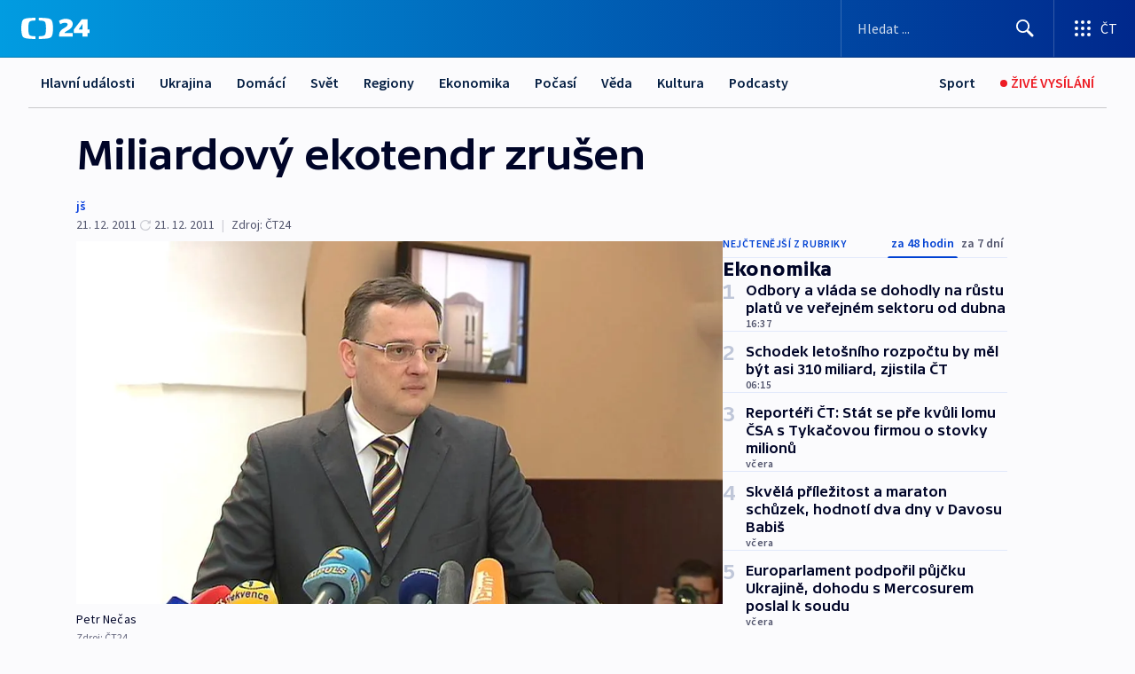

--- FILE ---
content_type: text/html; charset=utf-8
request_url: https://ct24.ceskatelevize.cz/clanek/ekonomika/miliardovy-ekotendr-zrusen-260060
body_size: 68878
content:
<!DOCTYPE html><html lang="cs" data-sentry-element="Html" data-sentry-component="MyDocument" data-sentry-source-file="_document.tsx"><head data-sentry-element="Head" data-sentry-source-file="_document.tsx"><meta charSet="utf-8"/><meta content="initial-scale=1.0, width=device-width" name="viewport" data-sentry-element="meta" data-sentry-source-file="_app.tsx"/><meta name="publisher" content="ČT24, Česká televize" data-sentry-element="meta" data-sentry-source-file="_app.tsx"/><meta name="language" content="cs" data-sentry-element="meta" data-sentry-source-file="_app.tsx"/><meta name="theme-color" content="#ffffff" data-sentry-element="meta" data-sentry-source-file="_app.tsx"/><link rel="icon" href="/static/favicon.ico" sizes="any"/><link rel="icon" type="image/svg+xml" href="/static/favicon.svg"/><link rel="icon" type="image/png" href="/static/favicon.png"/><link rel="apple-touch-icon" href="/static/apple-touch-icon.png"/><link rel="manifest" href="/static/manifest.json"/><link rel="canonical" href="https://ct24.ceskatelevize.cz/clanek/ekonomika/miliardovy-ekotendr-zrusen-260060"/><link rel="stylesheet" href="https://ctfs.ceskatelevize.cz/static/scripts/cmp/v2.1/orestbida/brands/ct24-light.css"/><title>Miliardový ekotendr zrušen — ČT24 — Česká televize</title><meta name="description" content="Praha - Vláda rozhodla o ukončení tzv. ekologické zakázky bez toho, aby vybrala vítěze, a celou ekologickou zakázku zrušila. Výsledek byl očekáván. Vláda totiž odmítla schválit smlouvu se společností Marius Pedersen Engineering, která nabídla v soutěži nejnižší cenu 56,8 miliardy korun. Na tiskové konferenci to řekl premiér Petr Nečas. Proti schválení smlouvy se vyslovili již dříve koaliční Věci veřejné i ministr financí Miroslav Kalousek (TOP 09), jenž původně tendr prosazoval. Stát bude řešit ekologické zátěže podle starého schématu."/><meta name="robots" content="index, follow"/><meta name="author" content="jš"/><meta property="og:title" content="Miliardový ekotendr zrušen"/><meta property="og:description" content="Praha - Vláda rozhodla o ukončení tzv. ekologické zakázky bez toho, aby vybrala vítěze, a celou ekologickou zakázku zrušila. Výsledek byl očekáván. Vláda totiž odmítla schválit smlouvu se společností Marius Pedersen Engineering, která nabídla v soutěži nejnižší cenu 56,8 miliardy korun. Na tiskové konferenci to řekl premiér Petr Nečas. Proti schválení smlouvy se vyslovili již dříve koaliční Věci veřejné i ministr financí Miroslav Kalousek (TOP 09), jenž původně tendr prosazoval. Stát bude řešit ekologické zátěže podle starého schématu."/><meta property="og:image" content="https://fs2-ct24.ceskatelevize.cz/image/[base64].jpg?width=1280"/><meta property="og:type" content="article"/><script type="application/ld+json">{"@context":"https://schema.org","@type":"Article","headline":"Miliardový ekotendr zrušen","description":"Praha - Vláda rozhodla o ukončení tzv. ekologické zakázky bez toho, aby vybrala vítěze, a celou ekologickou zakázku zrušila. Výsledek byl očekáván. Vláda totiž odmítla schválit smlouvu se společností Marius Pedersen Engineering, která nabídla v soutěži nejnižší cenu 56,8 miliardy korun. Na tiskové konferenci to řekl premiér Petr Nečas. Proti schválení smlouvy se vyslovili již dříve koaliční Věci veřejné i ministr financí Miroslav Kalousek (TOP 09), jenž původně tendr prosazoval. Stát bude řešit ekologické zátěže podle starého schématu.","datePublished":"2011-12-21T18:28:00+01:00","dateModified":"2011-12-21T17:28:00+01:00","author":[{"@type":"Person","name":"jš"}],"publisher":{"@type":"Organization","name":"ČT24 - Česká televize","logo":{"@type":"ImageObject","url":"https://ctfs.ceskatelevize.cz/static/channels/ct24.svg"}},"image":["https://fs2-ct24.ceskatelevize.cz/image/[base64].jpg?width=1024",{"@type":"ImageObject","url":"https://fs2-ct24.ceskatelevize.cz/image/[base64].jpg?width=1024","caption":"Petr Nečas","creditText":"Zdroj: ČT24"}],"mainEntityOfPage":{"@type":"WebPage","@id":"https://ct24.ceskatelevize.cz/clanek/ekonomika/miliardovy-ekotendr-zrusen-260060"},"keywords":"Ekonomika, ČT24"}</script><meta name="next-head-count" content="21"/><script id="google-tag-manager" nonce="N2Y5OGM1MDctMTRjZC00ODM0LWFhOGItNDIyZWYxM2VlMTUy" data-sentry-element="Script" data-sentry-source-file="_document.tsx" data-nscript="beforeInteractive">
                        var dataLayer = dataLayer || [];dataLayer.push({
                            "page": { "section": "24" },
                            "app": {"version": "1.74.4", "platform": "Web"}
                        });

                        (function(w,d,s,l,i){w[l]=w[l]||[];w[l].push({'gtm.start':
                        new Date().getTime(),event:'gtm.js'});var f=d.getElementsByTagName(s)[0],
                        j=d.createElement(s),dl=l!='dataLayer'?'&l='+l:'';j.async=true;j.src=
                        'https://www.googletagmanager.com/gtm.js?id='+i+dl;var n=d.querySelector('[nonce]');
                        n&&j.setAttribute('nonce',n.nonce||n.getAttribute('nonce'));f.parentNode.insertBefore(j,f);
                        })(window,document,'script','dataLayer','GTM-WR543Z2');
                  </script><link nonce="N2Y5OGM1MDctMTRjZC00ODM0LWFhOGItNDIyZWYxM2VlMTUy" rel="preload" href="/_next/static/css/ff84497c6c67c161.css" as="style"/><link nonce="N2Y5OGM1MDctMTRjZC00ODM0LWFhOGItNDIyZWYxM2VlMTUy" rel="stylesheet" href="/_next/static/css/ff84497c6c67c161.css" data-n-g=""/><link nonce="N2Y5OGM1MDctMTRjZC00ODM0LWFhOGItNDIyZWYxM2VlMTUy" rel="preload" href="/_next/static/css/cf23267297961e52.css" as="style"/><link nonce="N2Y5OGM1MDctMTRjZC00ODM0LWFhOGItNDIyZWYxM2VlMTUy" rel="stylesheet" href="/_next/static/css/cf23267297961e52.css" data-n-p=""/><link nonce="N2Y5OGM1MDctMTRjZC00ODM0LWFhOGItNDIyZWYxM2VlMTUy" rel="preload" href="/_next/static/css/5563bf4ae16bff67.css" as="style"/><link nonce="N2Y5OGM1MDctMTRjZC00ODM0LWFhOGItNDIyZWYxM2VlMTUy" rel="stylesheet" href="/_next/static/css/5563bf4ae16bff67.css" data-n-p=""/><noscript data-n-css="N2Y5OGM1MDctMTRjZC00ODM0LWFhOGItNDIyZWYxM2VlMTUy"></noscript><script defer="" nonce="N2Y5OGM1MDctMTRjZC00ODM0LWFhOGItNDIyZWYxM2VlMTUy" nomodule="" src="/_next/static/chunks/polyfills-42372ed130431b0a.js"></script><script src="/_next/static/chunks/webpack-499fab30b8e9b614.js" nonce="N2Y5OGM1MDctMTRjZC00ODM0LWFhOGItNDIyZWYxM2VlMTUy" defer=""></script><script src="/_next/static/chunks/framework-df2fc3d29a08040c.js" nonce="N2Y5OGM1MDctMTRjZC00ODM0LWFhOGItNDIyZWYxM2VlMTUy" defer=""></script><script src="/_next/static/chunks/main-a923b3509ccdae0b.js" nonce="N2Y5OGM1MDctMTRjZC00ODM0LWFhOGItNDIyZWYxM2VlMTUy" defer=""></script><script src="/_next/static/chunks/pages/_app-c2a4bd723eaa6e88.js" nonce="N2Y5OGM1MDctMTRjZC00ODM0LWFhOGItNDIyZWYxM2VlMTUy" defer=""></script><script src="/_next/static/chunks/2852872c-095e82de10fae69e.js" nonce="N2Y5OGM1MDctMTRjZC00ODM0LWFhOGItNDIyZWYxM2VlMTUy" defer=""></script><script src="/_next/static/chunks/75fc9c18-c433d48982ca9a30.js" nonce="N2Y5OGM1MDctMTRjZC00ODM0LWFhOGItNDIyZWYxM2VlMTUy" defer=""></script><script src="/_next/static/chunks/86-353db38eb9faeaaf.js" nonce="N2Y5OGM1MDctMTRjZC00ODM0LWFhOGItNDIyZWYxM2VlMTUy" defer=""></script><script src="/_next/static/chunks/7402-4bd48e3805c30e21.js" nonce="N2Y5OGM1MDctMTRjZC00ODM0LWFhOGItNDIyZWYxM2VlMTUy" defer=""></script><script src="/_next/static/chunks/5282-75d042eb512bfebd.js" nonce="N2Y5OGM1MDctMTRjZC00ODM0LWFhOGItNDIyZWYxM2VlMTUy" defer=""></script><script src="/_next/static/chunks/1717-e987c59798af39f8.js" nonce="N2Y5OGM1MDctMTRjZC00ODM0LWFhOGItNDIyZWYxM2VlMTUy" defer=""></script><script src="/_next/static/chunks/3362-6562fde6b73869c6.js" nonce="N2Y5OGM1MDctMTRjZC00ODM0LWFhOGItNDIyZWYxM2VlMTUy" defer=""></script><script src="/_next/static/chunks/7444-e60ad12959b52b0e.js" nonce="N2Y5OGM1MDctMTRjZC00ODM0LWFhOGItNDIyZWYxM2VlMTUy" defer=""></script><script src="/_next/static/chunks/3028-230b156353cc7673.js" nonce="N2Y5OGM1MDctMTRjZC00ODM0LWFhOGItNDIyZWYxM2VlMTUy" defer=""></script><script src="/_next/static/chunks/4035-8e9f8e7f61c25e84.js" nonce="N2Y5OGM1MDctMTRjZC00ODM0LWFhOGItNDIyZWYxM2VlMTUy" defer=""></script><script src="/_next/static/chunks/2990-c4a5924cbbc9537c.js" nonce="N2Y5OGM1MDctMTRjZC00ODM0LWFhOGItNDIyZWYxM2VlMTUy" defer=""></script><script src="/_next/static/chunks/pages/article/%5B...slug%5D-afd7053a204357b7.js" nonce="N2Y5OGM1MDctMTRjZC00ODM0LWFhOGItNDIyZWYxM2VlMTUy" defer=""></script><script src="/_next/static/OpyWYP0HGrmu6p2c-_9AV/_buildManifest.js" nonce="N2Y5OGM1MDctMTRjZC00ODM0LWFhOGItNDIyZWYxM2VlMTUy" defer=""></script><script src="/_next/static/OpyWYP0HGrmu6p2c-_9AV/_ssgManifest.js" nonce="N2Y5OGM1MDctMTRjZC00ODM0LWFhOGItNDIyZWYxM2VlMTUy" defer=""></script><style nonce="N2Y5OGM1MDctMTRjZC00ODM0LWFhOGItNDIyZWYxM2VlMTUy">.ctg-header__wrapper {
  width: 100%;
  content: a;
  box-sizing: border-box;
  background-color: #fff;
}
.ctg-header__document-disable-scroll-local {}
@media screen and (max-width: 767px) {
  .ctg-header__document-disable-scroll-local {
    overflow: hidden !important;
    touch-action: none;
    overscroll-behavior: none;
    -webkit-overflow-scrolling: none;
  }
}
  .ctg-header__body-disable-scroll-local {  }
@media screen and (max-width: 767px) {
  .ctg-header__body-disable-scroll-local {
    overflow: hidden !important;
    touch-action: none;
    overscroll-behavior: none;
    -webkit-overflow-scrolling: none;
  }
}
  .ctg-header__document-disable-scroll-global {  }
@media screen and (max-width: 427px) {
  .ctg-header__document-disable-scroll-global {
    overflow: hidden !important;
    touch-action: none;
    overscroll-behavior: none;
    -webkit-overflow-scrolling: none;
  }
}
  .ctg-header__body-disable-scroll-global {  }
@media screen and (max-width: 427px) {
  .ctg-header__body-disable-scroll-global {
    overflow: hidden !important;
    touch-action: none;
    overscroll-behavior: none;
    -webkit-overflow-scrolling: none;
  }
}
  .ctg-header__document-disable-scroll-local-d2 {  }
@media screen and (max-width: 767px) {
  .ctg-header__document-disable-scroll-local-d2 {
    padding-right: 0px !important;
  }
}
  .ctg-header__document-disable-scroll-global-d4 {  }
@media screen and (max-width: 427px) {
  .ctg-header__document-disable-scroll-global-d4 {
    padding-right: 0px !important;
  }
}
  .ctg-header__inset-focus-visible {  }
  .ctg-header__context-menu-item-disabled {  }
  .ctg-header__context-menu-item.ctg-header__context-menu-item-disabled .ctg-header__context-menu-item-link, .ctg-header__context-menu-item.ctg-header__context-menu-item-disabled .ctg-header__context-menu-item-link:hover {
    cursor: auto;
  }
  .ctg-header__context-menu-item-active {  }
  .ctg-header__context-menu-item.ctg-header__context-menu-item-active .ctg-header__context-menu-item-link {
    cursor: default;
    font-family: SourceSansPro, sans-serif;
    font-weight: 600;
  }
  .ctg-header__context-menu-item-link {
    display: flex;
    padding: 9px 26px 9px;
    font-size: 1rem;
    align-items: center;
    font-family: SourceSansPro, sans-serif;
    line-height: 1.375rem;
    letter-spacing: 0;
    vertical-align: sub;
  }
  .ctg-header__context-menu-item:not(.ctg-header__context-menu-item-disabled) .ctg-header__context-menu-item-link:hover {  }
  .ctg-header__context-menu-item-link:hover {
    text-decoration: none;
  }
  .ctg-header__profile-name {  }
  .ctg-header__profile-name + ul li:first-child .ctg-header__context-menu-item-link {
    padding: 0 24px 9px;
  }
  .ctg-header__profile-name + ul li:first-child .ctg-header__context-menu-item-link:hover {
    text-decoration: underline;
    background-color: #fff;
  }
  .ctg-header__context-menu-item-link-is-not {  }
  .ctg-header__context-menu-item-link.ctg-header__context-menu-item-link-is-not {
    outline: none;
  }
  .ctg-header__context-menu-item-link.ctg-header__context-menu-item-link-is-not.focus-visible {
    box-shadow: 0px 0px 0px 2px #60a0ff;
  }
  .ctg-header__context-menu-item {
    color: #393939;
    width: 100%;
    padding: 0;
    max-width: 100%;
    list-style: none;
  }
  .ctg-header__context-menu-item > span {
    display: flex;
    align-items: center;
  }
  .ctg-header__context-menu-item > span > svg {
    fill: currentColor;
    flex: 0 0 auto;
    width: 20px;
    height: 20px;
    margin: 0 8px 0 -28px;
  }
  .ctg-header__context-menu-icon {
    width: 20px;
    display: flex;
    align-items: center;
    margin-right: 18px;
  }
  .ctg-header__context-menu-item-disabled-d0 {  }
  .ctg-header__context-menu-item.ctg-header__context-menu-item-disabled-d0 .ctg-header__context-menu-item-link, .ctg-header__context-menu-item.ctg-header__context-menu-item-disabled-d0 .ctg-header__context-menu-item-link:hover {
    background-color: transparent;
    color: #8d8d8d;
  }
  .ctg-header__context-menu-item-active-d1 {  }
  .ctg-header__context-menu-item.ctg-header__context-menu-item-active-d1 .ctg-header__context-menu-item-link {
    color: #000000;
  }
  .ctg-header__context-menu-item-link-d2 {
    color: #041e42;
  }
  .ctg-header__context-menu-item:not(.ctg-header__context-menu-item-disabled) .ctg-header__context-menu-item-link-d2:hover {
    color: #000000;
    background-color: #f4f4f4;
  }
  .ctg-header__context-menu-item-disabled-d3 {  }
  .ctg-header__context-menu-item.ctg-header__context-menu-item-disabled-d3 .ctg-header__context-menu-item-link, .ctg-header__context-menu-item.ctg-header__context-menu-item-disabled-d3 .ctg-header__context-menu-item-link:hover {
    background-color: transparent;
    color: #8d8d8d;
  }
  .ctg-header__context-menu-item-active-d4 {  }
  .ctg-header__context-menu-item.ctg-header__context-menu-item-active-d4 .ctg-header__context-menu-item-link {
    color: #000000;
  }
  .ctg-header__context-menu-item-link-d5 {
    color: #041e42;
  }
  .ctg-header__context-menu-item:not(.ctg-header__context-menu-item-disabled) .ctg-header__context-menu-item-link-d5:hover {
    color: #000000;
    background-color: #f4f4f4;
  }
  .ctg-header__context-menu-item-disabled-d6 {  }
  .ctg-header__context-menu-item.ctg-header__context-menu-item-disabled-d6 .ctg-header__context-menu-item-link, .ctg-header__context-menu-item.ctg-header__context-menu-item-disabled-d6 .ctg-header__context-menu-item-link:hover {
    background-color: transparent;
    color: #8d8d8d;
  }
  .ctg-header__context-menu-item-active-d7 {  }
  .ctg-header__context-menu-item.ctg-header__context-menu-item-active-d7 .ctg-header__context-menu-item-link {
    color: #000000;
  }
  .ctg-header__context-menu-item-link-d8 {
    color: #041e42;
  }
  .ctg-header__context-menu-item:not(.ctg-header__context-menu-item-disabled) .ctg-header__context-menu-item-link-d8:hover {
    color: #000000;
    background-color: #f4f4f4;
  }
  .ctg-header__context-menu-item-disabled-d9 {  }
  .ctg-header__context-menu-item.ctg-header__context-menu-item-disabled-d9 .ctg-header__context-menu-item-link, .ctg-header__context-menu-item.ctg-header__context-menu-item-disabled-d9 .ctg-header__context-menu-item-link:hover {
    background-color: transparent;
    color: #8d8d8d;
  }
  .ctg-header__context-menu-item-active-d10 {  }
  .ctg-header__context-menu-item.ctg-header__context-menu-item-active-d10 .ctg-header__context-menu-item-link {
    color: #000000;
  }
  .ctg-header__context-menu-item-link-d11 {
    color: #041e42;
  }
  .ctg-header__context-menu-item:not(.ctg-header__context-menu-item-disabled) .ctg-header__context-menu-item-link-d11:hover {
    color: #000000;
    background-color: #f4f4f4;
  }
  .ctg-header__context-menu-item-disabled-d12 {  }
  .ctg-header__context-menu-item.ctg-header__context-menu-item-disabled-d12 .ctg-header__context-menu-item-link, .ctg-header__context-menu-item.ctg-header__context-menu-item-disabled-d12 .ctg-header__context-menu-item-link:hover {
    background-color: transparent;
    color: #8d8d8d;
  }
  .ctg-header__context-menu-item-active-d13 {  }
  .ctg-header__context-menu-item.ctg-header__context-menu-item-active-d13 .ctg-header__context-menu-item-link {
    color: #000000;
  }
  .ctg-header__context-menu-item-link-d14 {
    color: #041e42;
  }
  .ctg-header__context-menu-item:not(.ctg-header__context-menu-item-disabled) .ctg-header__context-menu-item-link-d14:hover {
    color: #000000;
    background-color: #f4f4f4;
  }
  .ctg-header__context-menu-item-disabled-d15 {  }
  .ctg-header__context-menu-item.ctg-header__context-menu-item-disabled-d15 .ctg-header__context-menu-item-link, .ctg-header__context-menu-item.ctg-header__context-menu-item-disabled-d15 .ctg-header__context-menu-item-link:hover {
    background-color: transparent;
    color: #8d8d8d;
  }
  .ctg-header__context-menu-item-active-d16 {  }
  .ctg-header__context-menu-item.ctg-header__context-menu-item-active-d16 .ctg-header__context-menu-item-link {
    color: #000000;
  }
  .ctg-header__context-menu-item-link-d17 {
    color: #041e42;
  }
  .ctg-header__context-menu-item:not(.ctg-header__context-menu-item-disabled) .ctg-header__context-menu-item-link-d17:hover {
    color: #000000;
    background-color: #f4f4f4;
  }
  .ctg-header__context-menu-item-disabled-d18 {  }
  .ctg-header__context-menu-item.ctg-header__context-menu-item-disabled-d18 .ctg-header__context-menu-item-link, .ctg-header__context-menu-item.ctg-header__context-menu-item-disabled-d18 .ctg-header__context-menu-item-link:hover {
    background-color: transparent;
    color: #8d8d8d;
  }
  .ctg-header__context-menu-item-active-d19 {  }
  .ctg-header__context-menu-item.ctg-header__context-menu-item-active-d19 .ctg-header__context-menu-item-link {
    color: #000000;
  }
  .ctg-header__context-menu-item-link-d20 {
    color: #041e42;
  }
  .ctg-header__context-menu-item:not(.ctg-header__context-menu-item-disabled) .ctg-header__context-menu-item-link-d20:hover {
    color: #000000;
    background-color: #f4f4f4;
  }
  .ctg-header__context-menu-item-disabled-d21 {  }
  .ctg-header__context-menu-item.ctg-header__context-menu-item-disabled-d21 .ctg-header__context-menu-item-link, .ctg-header__context-menu-item.ctg-header__context-menu-item-disabled-d21 .ctg-header__context-menu-item-link:hover {
    background-color: transparent;
    color: #8d8d8d;
  }
  .ctg-header__context-menu-item-active-d22 {  }
  .ctg-header__context-menu-item.ctg-header__context-menu-item-active-d22 .ctg-header__context-menu-item-link {
    color: #000000;
  }
  .ctg-header__context-menu-item-link-d23 {
    color: #041e42;
  }
  .ctg-header__context-menu-item:not(.ctg-header__context-menu-item-disabled) .ctg-header__context-menu-item-link-d23:hover {
    color: #000000;
    background-color: #f4f4f4;
  }
  .ctg-header__context-menu-item-disabled-d24 {  }
  .ctg-header__context-menu-item.ctg-header__context-menu-item-disabled-d24 .ctg-header__context-menu-item-link, .ctg-header__context-menu-item.ctg-header__context-menu-item-disabled-d24 .ctg-header__context-menu-item-link:hover {
    background-color: transparent;
    color: #8d8d8d;
  }
  .ctg-header__context-menu-item-active-d25 {  }
  .ctg-header__context-menu-item.ctg-header__context-menu-item-active-d25 .ctg-header__context-menu-item-link {
    color: #000000;
  }
  .ctg-header__context-menu-item-link-d26 {
    color: #041e42;
  }
  .ctg-header__context-menu-item:not(.ctg-header__context-menu-item-disabled) .ctg-header__context-menu-item-link-d26:hover {
    color: #000000;
    background-color: #f4f4f4;
  }
  .ctg-header__context-menu-item-disabled-d27 {  }
  .ctg-header__context-menu-item.ctg-header__context-menu-item-disabled-d27 .ctg-header__context-menu-item-link, .ctg-header__context-menu-item.ctg-header__context-menu-item-disabled-d27 .ctg-header__context-menu-item-link:hover {
    background-color: transparent;
    color: #8d8d8d;
  }
  .ctg-header__context-menu-item-active-d28 {  }
  .ctg-header__context-menu-item.ctg-header__context-menu-item-active-d28 .ctg-header__context-menu-item-link {
    color: #000000;
  }
  .ctg-header__context-menu-item-link-d29 {
    color: #041e42;
  }
  .ctg-header__context-menu-item:not(.ctg-header__context-menu-item-disabled) .ctg-header__context-menu-item-link-d29:hover {
    color: #000000;
    background-color: #f4f4f4;
  }
  .ctg-header__context-menu-item-disabled-d30 {  }
  .ctg-header__context-menu-item.ctg-header__context-menu-item-disabled-d30 .ctg-header__context-menu-item-link, .ctg-header__context-menu-item.ctg-header__context-menu-item-disabled-d30 .ctg-header__context-menu-item-link:hover {
    background-color: transparent;
    color: #8d8d8d;
  }
  .ctg-header__context-menu-item-active-d31 {  }
  .ctg-header__context-menu-item.ctg-header__context-menu-item-active-d31 .ctg-header__context-menu-item-link {
    color: #000000;
  }
  .ctg-header__context-menu-item-link-d32 {
    color: #041e42;
  }
  .ctg-header__context-menu-item:not(.ctg-header__context-menu-item-disabled) .ctg-header__context-menu-item-link-d32:hover {
    color: #000000;
    background-color: #f4f4f4;
  }
  .ctg-header__context-menu-item-disabled-d33 {  }
  .ctg-header__context-menu-item.ctg-header__context-menu-item-disabled-d33 .ctg-header__context-menu-item-link, .ctg-header__context-menu-item.ctg-header__context-menu-item-disabled-d33 .ctg-header__context-menu-item-link:hover {
    background-color: transparent;
    color: #8d8d8d;
  }
  .ctg-header__context-menu-item-active-d34 {  }
  .ctg-header__context-menu-item.ctg-header__context-menu-item-active-d34 .ctg-header__context-menu-item-link {
    color: #000000;
  }
  .ctg-header__context-menu-item-link-d35 {
    color: #041e42;
  }
  .ctg-header__context-menu-item:not(.ctg-header__context-menu-item-disabled) .ctg-header__context-menu-item-link-d35:hover {
    color: #000000;
    background-color: #f4f4f4;
  }
  .ctg-header__context-menu-item-disabled-d36 {  }
  .ctg-header__context-menu-item.ctg-header__context-menu-item-disabled-d36 .ctg-header__context-menu-item-link, .ctg-header__context-menu-item.ctg-header__context-menu-item-disabled-d36 .ctg-header__context-menu-item-link:hover {
    background-color: transparent;
    color: #8d8d8d;
  }
  .ctg-header__context-menu-item-active-d37 {  }
  .ctg-header__context-menu-item.ctg-header__context-menu-item-active-d37 .ctg-header__context-menu-item-link {
    color: #000000;
  }
  .ctg-header__context-menu-item-link-d38 {
    color: #041e42;
  }
  .ctg-header__context-menu-item:not(.ctg-header__context-menu-item-disabled) .ctg-header__context-menu-item-link-d38:hover {
    color: #000000;
    background-color: #f4f4f4;
  }
  .ctg-header__local-menu-mobile-nav {
    width: 100%;
    display: none;
    position: relative;
    box-shadow: 0px 1px 3px rgba(0, 0, 0, 0.2), 0px 12px 24px -8px rgba(0, 0, 0, 0.15);
    margin-left: auto;
    background-color: #fff;
  }
  .ctg-header__local-menu-mobile-nav .ctg-header__context-menu {
    width: 100%;
    padding: 16px 0;
    box-shadow: none;
    background-color: transparent;
  }
  .ctg-header__local-menu-mobile-nav .ctg-header__context-menu li.ctg-header__context-menu-item-active > a, .ctg-header__local-menu-mobile-nav .ctg-header__context-menu li.ctg-header__context-menu-item-active > span, .ctg-header__local-menu-mobile-nav .ctg-header__context-menu li > a:hover {
    color: #041e42;
  }
  .ctg-header__local-menu-mobile-nav .ctg-header__context-menu li:not(.ctg-header__context-menu-item-disabled) > a:hover, .ctg-header__local-menu-mobile-nav .ctg-header__context-menu li:not(.ctg-header__context-menu-item-disabled) > span.ctg-header__local-menu-mobile-nav .ctg-header__context-menu li:not(.ctg-header__context-menu-item-disabled):hover {
    background-color: #f4f4f4;
  }
  .ctg-header__local-menu-mobile-nav-visible {
    display: block;
  }
  .ctg-header__local-menu-mobile-nav-wrapper {
    top: 105px;
    left: 0;
    width: 100%;
    height: calc(100% - 105px);
    padding: 0;
    z-index: 101;
    overflow: auto;
    position: fixed;
    visibility: hidden;
    background-color: rgba(0, 0, 0, .3);
  }
  .ctg-header__local-menu-mobile-nav-wrapper-visible {
    visibility: visible;
  }
  .ctg-header__local-menu-mobile-button-wrapper {
    color: inherit;
    display: flex;
    align-items: center;
  }
  .ctg-header__local-menu-mobile-button-wrapper > button {
    color: inherit;
    display: flex;
    padding: 10px 16px;
    align-items: center;
  }
  .ctg-header__local-menu-mobile-button > svg {
    color: inherit;
    width: 24px;
    height: 24px;
    margin-right: 4px;
  }
  .ctg-header__local-menu-mobile-button > span {
    color: inherit;
    font-size: 1rem;
    font-family: SourceSansPro, sans-serif;
    line-height: 1;
  }
  .ctg-header__inset-focus-visible {  }
  .ctg-header__hotlink-nav-list-item {
    position: relative;
  }
@media (max-width: 767px) {
  .ctg-header__hotlink-nav-list-item {
    border-left: 1px solid rgba(0, 0, 0, 0.2);
  }
}
  .ctg-header__hotlink-nav-list-item > a, .ctg-header__hotlink-nav-list-item > button, .ctg-header__hotlink-nav-list-item > span {
    height: 100%;
    margin: 0;
    display: flex;
    position: relative;
    font-size: 16px;
    box-sizing: border-box;
    transition: backgroundColor 150ms, borderColor 150ms,color 150ms;
    align-items: center;
    font-family: SourceSansPro, sans-serif;
    font-weight: 600;
    line-height: 1.314rem;
    padding-top: 5px;
    white-space: nowrap;
    padding-left: 14px;
    padding-right: 14px;
    letter-spacing: normal;
    padding-bottom: 5px;
    justify-content: center;
    text-decoration: none;
  }
  .ctg-header__hotlink-nav-list-item > span {
    cursor: default;
  }
  .ctg-header__hotlink-nav-list-item > a svg, .ctg-header__hotlink-nav-list-item > button svg, .ctg-header__hotlink-nav-list-item > span svg {
    margin-right: 4px;
  }
  .ctg-header__hotlink-nav-list-item-active.ctg-header__hotlink-nav-list-item > a svg, .ctg-header__hotlink-nav-list-item-active.ctg-header__hotlink-nav-list-item > button svg, .ctg-header__hotlink-nav-list-item-active.ctg-header__hotlink-nav-list-item > span svg {  }
  .ctg-header__hotlink-nav-list-item-active.ctg-header__hotlink-nav-list-item > a, .ctg-header__hotlink-nav-list-item-active.ctg-header__hotlink-nav-list-item > button, .ctg-header__hotlink-nav-list-item-active.ctg-header__hotlink-nav-list-item > span {  }
@media (hover: hover) {
  .ctg-header__hotlink-nav-list-item > a, .ctg-header__hotlink-nav-list-item > button, .ctg-header__hotlink-nav-list-item > span {  }
  .ctg-header__hotlink-nav-list-item > a:hover svg, .ctg-header__hotlink-nav-list-item > button:hover svg, .ctg-header__hotlink-nav-list-item > span:hover svg {  }
  .ctg-header__hotlink-nav-list-item > a:hover, .ctg-header__hotlink-nav-list-item > button:hover, .ctg-header__hotlink-nav-list-item > span:hover {
    text-decoration: none;
  }
}
  .ctg-header__hotlink-nav-list-item-active {  }
  .ctg-header__hotlink-nav-list-item-active:before {
    left: 50%;
    width: 0;
    bottom: -6px;
    height: 0;
    content: "";
    position: absolute;
    border-left: 6px solid transparent;
    margin-left: -6px;
    border-right: 6px solid transparent;
  }
  .ctg-header__hotlink-nav-list-item-d0 {  }
  .ctg-header__hotlink-nav-list-item-d0 > a, .ctg-header__hotlink-nav-list-item-d0 > button, .ctg-header__hotlink-nav-list-item-d0 > span {
    background-color: transparent;
    color: #041e42;
  }
  .ctg-header__hotlink-nav-list-item-d0 > a svg, .ctg-header__hotlink-nav-list-item-d0 > button svg, .ctg-header__hotlink-nav-list-item-d0 > span svg {
    color: inherit;
  }
  .ctg-header__hotlink-nav-list-item-active.ctg-header__hotlink-nav-list-item-d0 > a svg, .ctg-header__hotlink-nav-list-item-active.ctg-header__hotlink-nav-list-item-d0 > button svg, .ctg-header__hotlink-nav-list-item-active.ctg-header__hotlink-nav-list-item-d0 > span svg {
    color: inherit;
  }
  .ctg-header__hotlink-nav-list-item-active.ctg-header__hotlink-nav-list-item-d0 > a, .ctg-header__hotlink-nav-list-item-active.ctg-header__hotlink-nav-list-item-d0 > button, .ctg-header__hotlink-nav-list-item-active.ctg-header__hotlink-nav-list-item-d0 > span {
    background-color: #041e42;
    color: #fff;
    border-color: #041e42;
  }
@media (hover: hover) {
  .ctg-header__hotlink-nav-list-item-d0 > a, .ctg-header__hotlink-nav-list-item-d0 > button, .ctg-header__hotlink-nav-list-item-d0 > span {  }
  .ctg-header__hotlink-nav-list-item-d0 > a:hover svg, .ctg-header__hotlink-nav-list-item-d0 > button:hover svg, .ctg-header__hotlink-nav-list-item-d0 > span:hover svg {
    color: inherit;
  }
  .ctg-header__hotlink-nav-list-item-d0 > a:hover, .ctg-header__hotlink-nav-list-item-d0 > button:hover, .ctg-header__hotlink-nav-list-item-d0 > span:hover {
    background-color: #041e42;
    color: #fff;
    border-color: #041e42;
  }
}
  .ctg-header__hotlink-nav-list-item-active-d2 {  }
  .ctg-header__hotlink-nav-list-item-active-d2:before {
    border-top: 6px solid #041e42;
  }
  .ctg-header__hotlink-nav-list-item-d3 {  }
  .ctg-header__hotlink-nav-list-item-d3 > a, .ctg-header__hotlink-nav-list-item-d3 > button, .ctg-header__hotlink-nav-list-item-d3 > span {
    background-color: transparent;
    color: #041e42;
  }
  .ctg-header__hotlink-nav-list-item-d3 > a svg, .ctg-header__hotlink-nav-list-item-d3 > button svg, .ctg-header__hotlink-nav-list-item-d3 > span svg {
    color: inherit;
  }
  .ctg-header__hotlink-nav-list-item-active.ctg-header__hotlink-nav-list-item-d3 > a svg, .ctg-header__hotlink-nav-list-item-active.ctg-header__hotlink-nav-list-item-d3 > button svg, .ctg-header__hotlink-nav-list-item-active.ctg-header__hotlink-nav-list-item-d3 > span svg {
    color: inherit;
  }
  .ctg-header__hotlink-nav-list-item-active.ctg-header__hotlink-nav-list-item-d3 > a, .ctg-header__hotlink-nav-list-item-active.ctg-header__hotlink-nav-list-item-d3 > button, .ctg-header__hotlink-nav-list-item-active.ctg-header__hotlink-nav-list-item-d3 > span {
    background-color: #041e42;
    color: #fff;
    border-color: #041e42;
  }
@media (hover: hover) {
  .ctg-header__hotlink-nav-list-item-d3 > a, .ctg-header__hotlink-nav-list-item-d3 > button, .ctg-header__hotlink-nav-list-item-d3 > span {  }
  .ctg-header__hotlink-nav-list-item-d3 > a:hover svg, .ctg-header__hotlink-nav-list-item-d3 > button:hover svg, .ctg-header__hotlink-nav-list-item-d3 > span:hover svg {
    color: inherit;
  }
  .ctg-header__hotlink-nav-list-item-d3 > a:hover, .ctg-header__hotlink-nav-list-item-d3 > button:hover, .ctg-header__hotlink-nav-list-item-d3 > span:hover {
    background-color: #041e42;
    color: #fff;
    border-color: #041e42;
  }
}
  .ctg-header__hotlink-nav-list-item-active-d5 {  }
  .ctg-header__hotlink-nav-list-item-active-d5:before {
    border-top: 6px solid #041e42;
  }
  .ctg-header__hotlink-nav-list {
    height: 100%;
    margin: 0;
    display: flex;
    padding: 0;
    position: relative;
    list-style-type: none;
  }
  .ctg-header__hotlink-nav-button-container {
    position: relative;
  }
  .ctg-header__local-menu-nav-list-item {
    position: relative;
    max-width: 235px;
  }
  .ctg-header__local-menu-nav-list-item > a, .ctg-header__local-menu-nav-list-item > button, .ctg-header__local-menu-nav-list-item > span {
    color: #041e42;
    height: 57px;
    margin: 0;
    display: block;
    padding: 0 14px;
    overflow: hidden;
    position: relative;
    font-size: 1rem;
    box-sizing: border-box;
    transition: background-color 150ms, border-color 150ms,color 150ms;
    font-family: SourceSansPro, sans-serif;
    font-weight: 600;
    line-height: 57px;
    white-space: nowrap;
    text-overflow: ellipsis;
    letter-spacing: normal;
    text-decoration: none;
  }
  .ctg-header__local-menu-nav-list-item > span {
    cursor: default;
  }
  .ctg-header__local-menu-nav-list-item a {
    text-decoration: none;
  }
  .ctg-header__local-menu-nav-list-item-active.ctg-header__local-menu-nav-list-item > a, .ctg-header__local-menu-nav-list-item > a:hover, .ctg-header__local-menu-nav-list-item-active.ctg-header__local-menu-nav-list-item > button, .ctg-header__local-menu-nav-list-item > button:hover, .ctg-header__local-menu-nav-list-item-active.ctg-header__local-menu-nav-list-item > span, .ctg-header__local-menu-nav-list-item > span:hover {
    color: #fff;
    border-color: #041e42;
    text-decoration: none;
    background-color: #041e42;
  }
  .ctg-header__local-menu-nav-list-item-active:before {
    left: 50%;
    width: 0;
    bottom: -6px;
    height: 0;
    content: "";
    position: absolute;
    border-top: 6px solid #041e42;
    border-left: 6px solid transparent;
    margin-left: -6px;
    border-right: 6px solid transparent;
  }
  .ctg-header__local-menu-nav.ctg-header__local-menu-nav-gradient {
    mask-size: auto;
    mask-image: linear-gradient( to right, black calc(100% - 150px), transparent calc(100% - 100px));
    mask-repeat: no-repeat, no-repeat;
    mask-position: 0 0, 100% 0;
    -webkit-mask-size: auto;
    -webkit-mask-image: linear-gradient( to right, black calc(100% - 150px), transparent calc(100% - 100px));
    -webkit-mask-repeat: no-repeat, no-repeat;
    -webkit-mask-position: 0 0, 100% 0;
  }
  .ctg-header__local-menu-nav-list {
    width: fit-content;
    margin: 0;
    display: flex;
    padding: 0;
    position: relative;
    list-style-type: none;
  }
  .ctg-header__local-menu-nav-button-container {
    position: relative;
  }
  .ctg-header__local-menu-nav-button-container .ctg-header__context-menu {
    left: -30px;
  }
  .ctg-header__local-menu-nav-button:before {
    left: 50%;
    bottom: -6px;
    height: 0;
    content: "";
    display: block;
    opacity: 0;
    z-index: 2;
    position: absolute;
    transform: translateX(-50%);
    border-top: 6px solid #041e42;
    transition: opacity .150ms ease;
    border-left: 6px solid transparent;
    border-right: 6px solid transparent;
    pointer-events: none;
  }
  .ctg-header__local-menu-nav-button:hover {
    cursor: pointer;
  }
  .ctg-header__local-menu-nav-button-active {
    color: #fff !important;
    background-color: #041e42;
  }
  .ctg-header__local-menu-nav-button-active:before {
    opacity: 1;
  }
  .ctg-header__local-menu-nav-button-active.dark {
    color: #041e42 !important;
    background-color: #fff !important;
  }
  .ctg-header__local-menu-nav-button-active.dark:before {
    border-top: 6px solid #fff;
  }
  .ctg-header__local-menu-wrapper {
    position: relative;
  }
@media screen and (min-width: 768px) {
  .ctg-header__local-menu-wrapper {
    margin: 0 auto;
    padding: 0 24px;
    max-width: 1168px;
  }
}
  .ctg-header__local-menu {
    height: 49px;
    display: grid;
    z-index: 1;
    position: relative;
    box-sizing: border-box;
    align-items: center;
    border-bottom: 1px solid rgba(0, 0, 0, 0.2);
    justify-content: stretch;
    grid-template-columns: 1fr min-content min-content;
  }
@media screen and (min-width: 768px) {
  .ctg-header__local-menu {
    height: 57px;
    max-width: 100%;
    grid-template-rows: 57px;
    grid-template-columns: minmax(0, 100%) min-content min-content;
  }
  .ctg-header__local-menu.secondaryMenu {
    height: auto;
  }
}
  .ctg-header__local-menu.hideBottomLine {
    height: 48px;
    border-bottom: 0;
  }
@media screen and (min-width: 768px) {
  .ctg-header__local-menu.hideBottomLine {
    height: 56px;
    grid-template-rows: 56px;
  }
}
  .ctg-header__local-menu-secondary-wrapper {
    width: 100%;
  }
  .ctg-header__local-nav-wrapper {
    display: none;
  }
@media screen and (min-width: 768px) {
  .ctg-header__local-nav-wrapper {
    display: block;
    position: relative;
  }
}
  .ctg-header__hotlink-nav-wrapper {
    height: 100%;
    position: relative;
  }
@media screen and (min-width: 768px) {
  .ctg-header__hotlink-nav-wrapper {
    display: block;
    position: relative;
  }
}
  .ctg-header__local-menu-mobile-button-wrapper {
    height: 100%;
  }
@media screen and (min-width: 768px) {
  .ctg-header__local-menu-mobile-button-wrapper {
    display: none;
  }
}
  .ctg-header__local-menu-mobile-button-wrapper .ctg-header__local-menu-mobile-button {
    width: 100%;
    height: 100%;
  }
  .ctg-header__local-menu-mobile-button-wrapper .ctg-header__local-menu-mobile-button.ctg-header__local-menu-mobile-button-active {
    background-color: rgba(0, 0, 0, 0.04);
  }
@media (hover: hover) {
  .ctg-header__local-menu-mobile-button-wrapper .ctg-header__local-menu-mobile-button:hover {
    color: #fff;
    background-color: #041e42;
  }
  .inverted .ctg-header__local-menu-mobile-button-wrapper .ctg-header__local-menu-mobile-button:hover {
    color: #fff;
    background-color: transparent;
  }
}
  .ctg-header__header-dark .ctg-header__local-menu-nav-list-item > a, .ctg-header__header-dark .ctg-header__local-menu-nav-list-item > button, .ctg-header__header-dark .ctg-header__local-menu-nav-list-item > span {
    color: #fff;
  }
  .ctg-header__header-dark .ctg-header__local-menu-nav-list-item.ctg-header__local-menu-nav-list-item-active > a, .ctg-header__header-dark .ctg-header__local-menu-nav-list-item.ctg-header__local-menu-nav-list-item-active > button, .ctg-header__header-dark .ctg-header__local-menu-nav-list-item.ctg-header__local-menu-nav-list-item-active > span {
    color: #041e42;
    border-color: #fff;
    background-color: #fff;
  }
  .ctg-header__header-dark .ctg-header__local-menu-nav-list-item.ctg-header__local-menu-nav-list-item-active:before {
    border-top-color: #fff;
  }
  .ctg-header__header-dark .ctg-header__local-menu-nav-list-item > a:hover, .ctg-header__header-dark .ctg-header__local-menu-nav-list-item > button:hover, .ctg-header__header-dark .ctg-header__local-menu-nav-list-item > span:hover {
    color: #041e42;
    border-color: #fff;
    background-color: #fff;
  }
  .ctg-header__header-dark .ctg-header__hotlink-nav-list-item > a, .ctg-header__header-dark .ctg-header__hotlink-nav-list-item > button, .ctg-header__header-dark .ctg-header__hotlink-nav-list-item > span {
    color: #fff;
  }
@media screen and (max-width: 767px) {
  .ctg-header__header-dark .ctg-header__hotlink-nav-list-item {
    border-color: rgba(255, 255, 255, 0.2);;
  }
}
  .ctg-header__header-dark .ctg-header__hotlink-nav-list-item.ctg-header__hotlink-nav-list-item-active > a, .ctg-header__header-dark .ctg-header__hotlink-nav-list-item.ctg-header__hotlink-nav-list-item-active > button, .ctg-header__header-dark .ctg-header__hotlink-nav-list-item.ctg-header__hotlink-nav-list-item-active > span {
    color: #041e42;
    border-color: #fff;
    background-color: #fff;
  }
  .ctg-header__header-dark .ctg-header__hotlink-nav-list-item.ctg-header__hotlink-nav-list-item-active > a:before, .ctg-header__header-dark .ctg-header__hotlink-nav-list-item.ctg-header__hotlink-nav-list-item-active > button:before, .ctg-header__header-dark .ctg-header__hotlink-nav-list-item.ctg-header__hotlink-nav-list-item-active > span:before {
    border-top: 6px solid white;
  }
  .ctg-header__hotlink-nav-list-item-active.ctg-header__header-dark .ctg-header__hotlink-nav-list-item > a, .ctg-header__header-dark .ctg-header__hotlink-nav-list-item > a:hover, .ctg-header__hotlink-nav-list-item-active.ctg-header__header-dark .ctg-header__hotlink-nav-list-item > button, .ctg-header__header-dark .ctg-header__hotlink-nav-list-item > button:hover, .ctg-header__hotlink-nav-list-item-active.ctg-header__header-dark .ctg-header__hotlink-nav-list-item > span, .ctg-header__header-dark .ctg-header__hotlink-nav-list-item > span:hover {
    color: #041e42;
    border-color: #fff;
    background-color: #fff;
  }
  .ctg-header__hotlink-nav-list-item-active.ctg-header__header-dark .ctg-header__hotlink-nav-list-item > a:before, .ctg-header__hotlink-nav-list-item-active.ctg-header__header-dark .ctg-header__hotlink-nav-list-item > button:before, .ctg-header__hotlink-nav-list-item-active.ctg-header__header-dark .ctg-header__hotlink-nav-list-item > span:before {
    border-top: 6px solid white;
  }
  .ctg-header__header-dark .ctg-header__local-menu {
    border-bottom: 1px solid rgba(255, 255, 255, 0.2);
  }
  .ctg-header__header-dark .ctg-header__hotlink-nav-wrapper button:hover, .ctg-header__header-dark .ctg-header__hotlink-nav-wrapper button.ctg-header__local-menu-mobile-button-active {
    color: #041e42;
    background-color: #fff;
  }
  .ctg-header__header-dark .ctg-header__local-menu-mobile-button-wrapper .ctg-header__local-menu-mobile-button.ctg-header__local-menu-mobile-button-active {
    color: #041e42;
    height: calc(100% + 1px);
    background-color: #fff;
  }
@media (hover: hover) {
  .ctg-header__header-dark .ctg-header__local-menu-mobile-button-wrapper .ctg-header__local-menu-mobile-button:hover {
    color: #041e42;
    background-color: #fff;
  }
  .inverted .ctg-header__header-dark .ctg-header__local-menu-mobile-button-wrapper .ctg-header__local-menu-mobile-button:hover {
    color: #fff;
    background-color: #041e42;
  }
}
  .ctg-header__global-menu-logo-wrapper {
    display: flex;
    align-items: center;
  }
@media (max-width: 359px) {
  .ctg-header__global-menu-logo-wrapper {
    border-left: 0;
  }
}
  .ctg-header__global-menu-logo-link {
    height: 20px;
    margin: 0 16px;
  }
@media (min-width: 360px) {
  .ctg-header__global-menu-logo-link {
    height: 24px;
  }
}
@media (min-width: 768px) {
  .ctg-header__global-menu-logo-link {
    margin-top: 0;
    margin-left: 24px;
    margin-right: 24px;
    margin-bottom: 0;
  }
}
  .ctg-header__global-menu-logo {
    height: 100%;
    display: block;
    max-height: 100%;
  }
  .ctg-header__has-shp-nav {  }
  .ctg-header__global-menu-wrapper {
    height: 56px;
    display: flex;
    position: relative;
    background: transparent;
    align-items: center;
    border-bottom: 1px solid rgba(0, 0, 0, .2);
  }
@media screen and (min-width: 768px) {
  .ctg-header__global-menu-wrapper {
    height: 65px;
  }
}
  .ctg-header__background-class {  }
  .ctg-header__global-menu-right-items {  }
  .ctg-header__global-menu-wrapper .ctg-header__global-menu-right-items {
    height: 100%;
    display: flex;
    margin-left: auto;
  }
  .ctg-header__global-menu-logo-wrapper {  }
  .ctg-header__global-menu-wrapper .ctg-header__global-menu-logo-wrapper {
    flex: 0 1 auto;
    color: inherit;
    height: 100%;
  }
  .ctg-header__background-class-d0 {
    background: linear-gradient(90deg, #019CE1 0%, #00288C 100%);
  }
  .ctg-header__global-menu-nav-button-wrapper {
    color: #041e42;
    height: 100%;
    display: flex;
    box-sizing: border-box;
    align-items: center;
    border-left: 1px solid rgba(0, 0, 0, 0.2);
  }
  .ctg-header__global-menu-nav-button-wrapper > a, .ctg-header__global-menu-nav-button-wrapper > button {
    transition: backgroundColor 200ms,color 200ms;
  }
  .ctg-header__global-menu-nav-button-wrapper searchInput {
    color: #000;
  }
@media (hover: hover) {
  .ctg-header__global-menu-nav-button-wrapper > a:hover, .ctg-header__global-menu-nav-button-wrapper > button:hover {
    background-color: rgba(0, 0, 0, 0.04);
  }
}
   .ctg-header__global-menu-nav-button-wrapper > .ctg-header__menu-button-active {
    background-color: rgba(0, 0, 0, 0.04);
  }
  .ctg-header__global-menu-nav-button-wrapper > button {
    display: flex;
    padding: 10px 20px;
    align-items: center;
  }
@media (max-width: 767px) {
  .ctg-header__global-menu-nav-button-wrapper {
    border-left: 0;
  }
  mobileSearchOpened .ctg-header__global-menu-nav-button-wrapper {
    display: none;
  }
}
  .ctg-header__global-menu-nav-button-wrapper.dark {
    color: #fff;
    border-left-color: rgba(255, 255, 255, 0.2);
  }
  .ctg-header__global-menu-nav-button-wrapper.dark searchInput {
    color: #fff;
  }
@media (hover: hover) {
  .ctg-header__global-menu-nav-button-wrapper.dark > a:hover, .ctg-header__global-menu-nav-button-wrapper.dark > button:hover {
    background-color: rgba(255, 255, 255, 0.08);
  }
}
  .ctg-header__global-menu-nav-button-wrapper.dark > .ctg-header__menu-button-active {
    background-color: rgba(255, 255, 255, 0.08);
  }
  .ctg-header__menu-button > svg {
    color: inherit;
    width: 24px;
    height: 24px;
    margin-right: 8px;
  }
  .ctg-header__menu-button > span {
    color: inherit;
    font-family: SourceSansPro, sans-serif;
    line-height: 24px;
  }
  .ctg-header__search-wrapper {
    color: #041e42;
    height: 100%;
    position: relative;
    box-sizing: border-box;
    border-left: 1px solid rgba(0, 0, 0, 0.2);
  }
  .ctg-header__search-wrapper > a, .ctg-header__search-wrapper > button {
    transition: backgroundColor 200ms,color 200ms;
  }
  .ctg-header__search-wrapper .ctg-header__search-input {
    color: #000;
  }
@media (hover: hover) {
  .ctg-header__search-wrapper > a:hover, .ctg-header__search-wrapper > button:hover {
    background-color: rgba(0, 0, 0, 0.04);
  }
}
   .ctg-header__search-wrapper > menuButtonActive {
    background-color: rgba(0, 0, 0, 0.04);
  }
@media (min-width: 768px) {
  .ctg-header__search-wrapper {
    width: 240px;
  }
}
  .ctg-header__search-wrapper.dark {
    color: #fff;
    border-left-color: rgba(255, 255, 255, 0.2);
  }
  .ctg-header__search-wrapper.dark .ctg-header__search-input {
    color: #fff;
  }
  .ctg-header__search-wrapper.dark > a:hover, .ctg-header__search-wrapper.dark > button:hover, .ctg-header__search-wrapper.dark > menuButtonActive {
    background-color: rgba(255, 255, 255, 0.08);
  }
  .ctg-header__search-wrapper-mobile {
    display: flex;
  }
@media (max-width: 359px) {
  .ctg-header__search-wrapper-mobile {
    border-left: 0;
  }
}
  .ctg-header__search-wrapper-mobile-opened {
    width: 100%;
  }
  .ctg-header__search-form {
    color: inherit;
    height: 100%;
    position: relative;
  }
  .ctg-header__search-form button {
    top: 0;
    color: inherit;
    right: 0;
    border: 0;
    height: 100%;
    margin: 0;
    display: block;
    padding: 10px 20px;
    position: absolute;
    font-size: 0;
    background: none;
    font-family: SourceSansPro, sans-serif;
  }
  .ctg-header__search-wrapper-mobile:not(.ctg-header__search-wrapper-mobile-opened) .ctg-header__search-form {
    display: none;
  }
  .ctg-header__search-wrapper-mobile .ctg-header__search-form {
    flex: 1 1 auto;
    display: flex;
  }
@media screen and (min-width: 768px) and (max-width: 1279px) {
  .ctg-header__has-shp-nav .ctg-header__search-form button {
    padding: 10px 16px;
  }
}
@media screen and (max-width: 767px) {
  .ctg-header__search-form button {
    animation: ctg-search-button-hide 200ms forwards;
  }
}
  .ctg-header__search-input {
    flex: 0 1 auto;
    color: inherit;
    width: 100%;
    border: 0;
    height: 100%;
    display: block;
    outline: none;
    padding: 0 60px 0 18px;
    font-size: 1rem;
    appearance: none;
    box-sizing: border-box;
    font-family: SourceSansPro, sans-serif;
    border-radius: 0;
    background-color: transparent;
  }
  .ctg-header__search-input::placeholder {
    color: inherit;
    opacity: 0.8;
  }
  .ctg-header__search-input::-webkit-search-cancel-button {
    appearance: none;
  }
  .ctg-header__search-input:-webkit-autofill {
    transition-delay: 999999s !important;
    transition-property: background-color, color;
  }
  .ctg-header__search-wrapper-mobile .ctg-header__search-input {
    flex: 1 1 100%;
    height: 100%;
    padding: 0 64px 0 14px;
  }
  .ctg-header__search-mobile-button {
    display: flex;
    padding: 10px 10px;
    align-items: center;
    justify-content: center;
  }
  .ctg-header__search-wrapper:not(.ctg-header__search-wrapper-mobile) .ctg-header__search-mobile-button {
    display: none;
  }
@media screen and (min-width: 768px) and (max-width: 1279px) {
  .ctg-header__has-shp-nav .ctg-header__search-mobile-button {
    width: 64px;
  }
}
  .ctg-header__search-wrapper-mobile.ctg-header__search-wrapper-mobile-opened .ctg-header__search-mobile-show-button {
    display: none;
  }
  .ctg-header__search-mobile-hide-button {
    width: 54px;
    border-left: 1px solid rgba(0, 0, 0, 0.2);
  }
  .ctg-header__search-wrapper-mobile:not(.ctg-header__search-wrapper-mobile-opened) .ctg-header__search-mobile-hide-button {
    display: none;
  }
  .ctg-header__search-mobile-hide-button-dark {
    border-left-color: rgba(255, 255, 255, 0.2);
  }
@keyframes ctg-search-button-hide {
  from {
    transform: translate3d(60px, 0, 0);
  }
  to {
    transform: translate3d(0, 0, 0);
  }
}
  .ctg-header__global-menu-wrapper:not(.ctg-header__has-shp-nav) .ctg-header__global-menu-logo-wrapper + .ctg-header__global-menu-right-items > .ctg-header__search-wrapper-mobile {
    border-left: 0;
  }
  .ctg-header__header-dark .ctg-header__global-menu-wrapper {
    color: #fff;
    border-color: rgba(255, 255, 255, 0.2);
  }
  .ctg-header__global-menu-wrapper.ctg-header__mobile-search-opened .ctg-header__global-menu-right-items {
    flex: 1 1 auto;
    margin-left: 0;
  }
  .ctg-header__mobile-search-opened .ctg-header__global-menu-super-homepage-nav {
    display: none;
  }
  .ctg-header__header-dark .ctg-header__global-menu-super-homepage-nav-item-link {
    color: #FFFFFF;
  }
  .ctg-header__header-dark .ctg-header__global-menu-super-homepage-nav-item-link:hover {
    color: #fff;
  }
  .ctg-header__mobile-search-opened:not(.ctg-header__has-shp-nav) .ctg-header__global-menu-logo-wrapper {
    display: none;
  }
@media (max-width: 767px) {
  .ctg-header__mobile-search-opened .ctg-header__global-menu-logo-wrapper {
    display: none;
  }
}
  .ctg-header__global-menu-wrapper .ctg-header__menu-button {
    height: 100%;
  }
@media (max-width: 767px) {
  .ctg-header__global-menu-wrapper .ctg-header__menu-button {
    padding: 10px 10px;
  }
  .ctg-header__global-menu-wrapper .ctg-header__menu-button > span {
    display: none;
  }
  .ctg-header__global-menu-wrapper .ctg-header__menu-button > svg {
    margin-right: 0;
  }
}
  .ctg-header__global-menu-wrapper.ctg-header__has-shp-nav .ctg-header__search-wrapper-mobile:not(.ctg-header__search-wrapper-mobile-opened) {
    border-left: 0;
  }
@media (max-width: 767px) {
  .ctg-header__global-menu-wrapper.ctg-header__has-shp-nav .ctg-header__search-wrapper-mobile.ctg-header__search-wrapper-mobile-opened {
    border-left: 0;
  }
}
@media (min-width: 768px) and (max-width: 1279px) {
  .ctg-header__global-menu-wrapper.ctg-header__has-shp-nav .ctg-header__search-wrapper-mobile:not(.ctg-header__search-wrapper-mobile-opened) {
    width: auto;
  }
}
@media (min-width: 768px) and (max-width: 1279px) {
  .ctg-header__has-shp-nav .ctg-header__search-mobile-hide-button {
    width: 56px;
    border-left: 0;
  }
}
@media (max-width: 767px) {
  .ctg-header__global-menu-wrapper .ctg-header__account-login-link {
    padding: 10px 10px;
  }
  .ctg-header__global-menu-wrapper .ctg-header__account-login-link > svg {
    display: block;
  }
  .ctg-header__global-menu-wrapper .ctg-header__account-login-link > span {
    display: none;
  }
}
  .ctg-header__menu-nav-wrapper {
    width: 100%;
    opacity: 0%;
    position: relative;
    box-shadow: 0px 1px 3px rgba(0, 0, 0, 0.2), 0px 12px 24px -8px rgba(0, 0, 0, 0.15);
    transition: transform 10ms cubic-bezier(0, 0, 0.3, 1) 300ms,visibility 200ms cubic-bezier(0, 0, 0.3, 1),opacity 200ms cubic-bezier(0, 0, 0.3, 1);
    visibility: hidden;
    margin-left: auto;
    margin-right: 0;
    pointer-events: none;
    text-decoration: none;
    background-color: #fff;
    transform-origin: top right;
  }
@media screen and (min-width: 428px) {
  .ctg-header__menu-nav-wrapper {
    width: 320px;
    border-radius: 4px;
  }
}
  .ctg-header__menu-nav-wrapper > ul + ul {
    margin: 0;
    border-top: 1px solid #e0e0e0;
    padding-top: 8px;
    padding-bottom: 8px;
  }
  .ctg-header__menu-nav-wrapper > ul:last-child:first-child {
    margin-bottom: 0;
  }
  .ctg-header__menu-nav-wrapper contextMenu {
    width: 100%;
    box-shadow: none;
    padding-top: 8px;
    padding-left: 0;
    padding-right: 0;
    padding-bottom: 8px;
    background-color: transparent;
  }
  .ctg-header__menu-nav-wrapper contextMenucontextMenuPrimary li > a, .ctg-header__menu-nav-wrapper contextMenucontextMenuPrimary li > span {
    font-size: 1.125rem;
    font-family: TvSansScreen, sans-serif;
    font-weight: 500;
    padding-top: 9px;
    padding-left: 56px;
    padding-right: 56px;
    padding-bottom: 9px;
  }
  .ctg-header__menu-nav-wrapper contextMenu li > a, .ctg-header__menu-nav-wrapper contextMenu li > span {
    padding-top: 9px;
    padding-left: 56px;
    padding-right: 56px;
    padding-bottom: 9px;
  }
  .ctg-header__menu-nav-wrapper contextMenu licontextMenuItemActive > a, .ctg-header__menu-nav-wrapper contextMenu licontextMenuItemActive > span {
    color: #ed1c24;
  }
  .ctg-header__menu-nav-wrapper contextMenu licontextMenuItemActive > a svg, .ctg-header__menu-nav-wrapper contextMenu licontextMenuItemActive > span svg {
    color: #041e42;
  }
  .ctg-header__menu-nav-wrapper contextMenu li:not(contextMenuItemDisabled) > a:hover, .ctg-header__menu-nav-wrapper contextMenu li:not(contextMenuItemDisabled) > span:hover {
    color: #ed1c24;
    background-color: #f4f4f4;
  }
  .ctg-header__menu-nav-visible {
    opacity: 1;
    transition: transform 10ms cubic-bezier(0, 0, 0.3, 1) 300ms,visibility 200ms cubic-bezier(0, 0, 0.3, 1),opacity 200ms cubic-bezier(0, 0, 0.3, 1);
    visibility: visible;
    margin-left: auto;
    margin-right: 0;
    pointer-events: all;
  }
  .ctg-header__account-context-menu {
    color: #041e42;
    margin: 0;
    padding: 0 0 12px 0;
    font-size: 1rem;
    box-shadow: none;
    font-family: SourceSansPro, sans-serif;
    line-height: 1.375rem;
    padding-top: 0 !important;
    letter-spacing: 0;
  }
  .ctg-header__account-context-menu li:nth-child(2), .ctg-header__account-context-menu li:nth-child(4), .ctg-header__account-context-menu li:nth-child(5) {
    border-top: 1px solid #e0e0e0;
    padding-top: 8px;
  }
  .ctg-header__account-context-menu li:nth-child(1), .ctg-header__account-context-menu li:nth-child(3), .ctg-header__account-context-menu li:nth-child(4) {
    padding-bottom: 8px;
  }
  .ctg-header__account-context-menu li:not(:first-child) a {
    padding: 9px 24px;
  }
  .ctg-header__account-context-menu li.ctg-header__context-menu-item-active > a {
    color: #ed1c24;
  }
  .ctg-header__account-context-menu li.ctg-header__context-menu-item-active > a svg {
    color: #041e42;
  }
  .ctg-header__account-context-menu li:not(.ctg-header__context-menu-item-disabled):not(:first-child) > a:hover {
    background-color: #f4f4f4;
  }
  .ctg-header__profile-name {
    cursor: initial;
    padding-top: 12px;
  }
  .ctg-header__profile-name p {
    color: black;
    margin: 0;
    padding: 9px 24px 0 24px;
    font-size: 1.3125rem;
    font-family: TvSansScreen, sans-serif;
    font-weight: 500;
    line-height: 1.625rem;
    letter-spacing: 0;
  }
  .ctg-header__global-menu-account-nav-wrapper {
    top: 56px;
    right: 0;
    width: 100%;
    height: calc(100% - 56px);
    z-index: 101;
    overflow: auto;
    position: fixed;
    box-sizing: border-box;
    visibility: hidden;
  }
@media screen and (min-width: 428px) {
  .ctg-header__global-menu-account-nav-wrapper {
    width: fit-content;
    padding: 8px;
  }
}
@media screen and (min-width: 768px) {
  .ctg-header__global-menu-account-nav-wrapper {
    top: 65px;
    height: calc(100% - 65px);
    padding: 16px;
    background-color: transparent;
  }
}
  .ctg-header__global-menu-nav {
    margin-left: auto;
  }
  .ctg-header__global-menu-account-nav-wrapper-visible {
    visibility: visible;
  }
  body.ctg-header__body-disable-scroll .ctg-header__global-menu-account-nav-wrapper-visible {
    visibility: visible;
  }
  .ctg-header__channels-list {
    width: 100%;
    margin: 0;
    display: flex;
    padding: 19px 29px 19px 29px;
    flex-wrap: wrap;
    max-width: 100%;
    box-sizing: border-box;
    list-style: none;
  }
  .ctg-header__channels-list.isDark {
    background-color: #101622;
  }
  .ctg-header__channels-list-item {
    flex: 1 1 auto;
    width: 50%;
    padding: 8px 0;
  }
  .ctg-header__channels-list-item img {
    height: 21px;
    display: block;
  }
  .ctg-header__channels-list-item a {
    display: block;
    padding: 5px;
  }
  .ctg-header__channels-list-item-main-link {
    width: 100%;
    margin-bottom: 14px;
  }
  .ctg-header__channels-list-item-main-link img {
    height: 24px;
  }
  .ctg-header__global-menu-nav {
    width: 100%;
    display: none;
    position: relative;
    box-shadow: 0px 1px 3px rgba(0, 0, 0, 0.2), 0px 12px 24px -8px rgba(0, 0, 0, 0.15);
    background-color: #fff;
  }
@media screen and (min-width: 428px) {
  .ctg-header__global-menu-nav {
    width: 320px;
    border-radius: 4px;
  }
}
  .ctg-header__global-menu-nav > ul + ul {
    padding: initial;
    border-top: 1px solid #e0e0e0;
  }
  .ctg-header__global-menu-nav > ul:last-child:first-child {
    margin-bottom: 0;
  }
  .ctg-header__global-menu-nav .ctg-header__context-menu {
    width: 100%;
    box-shadow: none;
    padding-top: 8px;
    padding-left: 0;
    padding-right: 0;
    padding-bottom: 8px;
    background-color: transparent;
  }
  .ctg-header__global-menu-nav .ctg-header__context-menu li > a, .ctg-header__global-menu-nav .ctg-header__context-menu li > span {
    padding-top: 9px;
    padding-left: 56px;
    padding-right: 56px;
    padding-bottom: 9px;
  }
  .ctg-header__global-menu-nav .ctg-header__context-menu li.ctg-header__context-menu-item-active > a, .ctg-header__global-menu-nav .ctg-header__context-menu li.ctg-header__context-menu-item-active > span {
    color: #ed1c24;
  }
  .ctg-header__global-menu-nav .ctg-header__context-menu li.ctg-header__context-menu-item-active > a svg, .ctg-header__global-menu-nav .ctg-header__context-menu li.ctg-header__context-menu-item-active > span svg {
    color: #041e42;
  }
  .ctg-header__global-menu-nav .ctg-header__context-menu li:not(.ctg-header__context-menu-item-disabled) > a:hover, .ctg-header__global-menu-nav .ctg-header__context-menu li:not(.ctg-header__context-menu-item-disabled) > span:hover {
    color: #ed1c24;
    background-color: #f4f4f4;
  }
  .ctg-header__global-menu-nav-visible {
    display: block;
  }
  .ctg-header__context-menu-primary li > a, .ctg-header__context-menu-primary li > span {
    font-size: 1.125rem;
    transition: background-color 200ms ease-in-out, color 200ms ease-in-out;
    font-family: TvSansScreen, sans-serif;
    font-weight: 500;
    padding-top: 9px;
    padding-left: 40px;
    padding-right: 40px;
    padding-bottom: 9px;
    text-decoration: none;
  }
  .ctg-header__context-menu-primary li > a:hover, .ctg-header__context-menu-primary li > span:hover {
    color: #ed1c24 !important;
    background-color: #f4f4f4 !important;
  }
  .ctg-header__context-menu-secondary li > a, .ctg-header__context-menu-secondary li > span {
    transition: background-color 200ms ease-in-out, color 200ms ease-in-out;
    padding-left: 40px;
    padding-right: 40px;
    text-decoration: none;
  }
  .ctg-header__context-menu-secondary li > a:hover, .ctg-header__context-menu-secondary li > span:hover {
    color: #ed1c24 !important;
    background-color: #f4f4f4 !important;
  }
  .ctg-header__global-menu-nav-wrapper {
    top: 56px;
    right: 0;
    width: 100%;
    height: calc(100% - 56px);
    z-index: 101;
    overflow: auto;
    position: fixed;
    box-sizing: border-box;
    visibility: hidden;
  }
@media screen and (min-width: 428px) {
  .ctg-header__global-menu-nav-wrapper {
    width: fit-content;
    padding: 8px;
  }
}
@media screen and (min-width: 768px) {
  .ctg-header__global-menu-nav-wrapper {
    top: 65px;
    height: calc(100% - 65px);
    padding: 16px;
  }
}
  .ctg-header__global-menu-nav {
    margin-left: auto;
  }
  .ctg-header__global-menu-nav-open {
    visibility: visible;
    background-color: rgba(0, 0, 0, .3);
  }
@media screen and (min-width: 428px) {
  .ctg-header__global-menu-nav-open {
    background-color: transparent;
  }
}
  .ctg-header__body-disable-scroll {  }
  .ctg-header__local-mobile-menu-opened {  }
  .ctg-header__header {
    color: #041e42;
  }
  .ctg-header__header-dark {
    color: #fff;
  }
  .ctg-header__header-position-fixed {
    z-index: 100;
  }
  .ctg-header__wrapper-fixed {
    top: 0;
    z-index: 100;
    position: fixed;
    box-shadow: 0px 12px 24px -8px rgba(0, 0, 0, 0.15);
  }
  .ctg-header__body-disable-scroll .ctg-header__wrapper-fixed.ctg-header__wrapper-fixed {  }
@media screen and (min-width: 768px) {
  .ctg-header__body-disable-scroll .ctg-header__wrapper-fixed.ctg-header__wrapper-fixed {
    padding-right: 0;
  }
}
  .ctg-header__wrapper-absolute {
    z-index: 100;
    position: absolute;
  }
  .ctg-header__wrapper-fixed-third-row {
    top: -105px;
  }
@media screen and (min-width: 768px) {
  .ctg-header__wrapper-fixed-third-row {
    top: -122px;
  }
}
  .ctg-header__wrapper-fixed-animated {
    animation: ctg-header-show 360ms forwards;
  }
  .ctg-header__wrapper-fixed-animated-third-row {
    animation: ctg-header-show-2-mobile 360ms forwards;
  }
@media screen and (min-width: 768px) {
  .ctg-header__wrapper-fixed-animated-third-row {
    animation: ctg-header-show-2 360ms forwards;
  }
}
@keyframes ctg-header-show {
  from {
    opacity: 0;
    transform: translateY(-100%);
  }
  to {
    opacity: 1;
    transform: translateY(0%);
  }
}
@keyframes ctg-header-show-2 {
  from {
    opacity: 1;
    transform: translateY(-122px);
  }
  to {
    opacity: 1;
    transform: translateY(0%);
  }
}
@keyframes ctg-header-show-2-mobile {
  from {
    opacity: 1;
    transform: translateY(-105px);
  }
  to {
    opacity: 1;
    transform: translateY(0%);
  }
}
  .ctg-header__header-d2 {
    background-color: transparent;
  }
  .ctg-header__header-dark-d3 {
    background-color: transparent;
  }
  .ctg-header__header-position-fixed-d4 {
    box-shadow: 0px 12px 24px -8px rgba(0, 0, 0, 0.15);
    background-color: #fff;
  }
  .ctg-header__wrapper-fixed-d5 {
    background-color: transparent;
  }
  .ctg-header__context-menu-reset {
    margin: 0;
    list-style: none;
    padding-left: 0;
  }
  .ctg-header__context-menu {
    width: 100%;
    margin: 0;
    display: inline-flex;
    padding: 12px 0;
    background: #fff;
    box-sizing: border-box;
    flex-direction: column;
  }
  .ctg-header__context-menu-dark {  }
  .ctg-header__context-menu.ctg-header__context-menu-dark {
    border: 1px solid #525252;
    background: #161616;
  }
  .ctg-header__context-menu-d0 {  }
  .ctg-header__context-menu-reset {
    margin: 0;
    list-style: none;
    padding-left: 0;
  }
  .ctg-header__context-menu {
    width: 100%;
    margin: 0;
    display: inline-flex;
    padding: 12px 0;
    background: #fff;
    box-sizing: border-box;
    flex-direction: column;
  }
  .ctg-header__context-menu-dark {  }
  .ctg-header__context-menu.ctg-header__context-menu-dark {
    border: 1px solid #525252;
    background: #161616;
  }
  .ctg-header__context-menu-d0 {  }
  .ctg-header__context-menu-reset {
    margin: 0;
    list-style: none;
    padding-left: 0;
  }
  .ctg-header__context-menu {
    width: 100%;
    margin: 0;
    display: inline-flex;
    padding: 12px 0;
    background: #fff;
    box-sizing: border-box;
    flex-direction: column;
  }
  .ctg-header__context-menu-dark {  }
  .ctg-header__context-menu.ctg-header__context-menu-dark {
    border: 1px solid #525252;
    background: #161616;
  }
  .ctg-header__context-menu-d0 {  }
  .ctg-header__context-menu-reset {
    margin: 0;
    list-style: none;
    padding-left: 0;
  }
  .ctg-header__context-menu {
    width: 100%;
    margin: 0;
    display: inline-flex;
    padding: 12px 0;
    background: #fff;
    box-sizing: border-box;
    flex-direction: column;
  }
  .ctg-header__context-menu-dark {  }
  .ctg-header__context-menu.ctg-header__context-menu-dark {
    border: 1px solid #525252;
    background: #161616;
  }
  .ctg-header__context-menu-d0 {  }</style></head><body><div id="__next"><div class="_1j4k9yck2 ct-base" data-testid="theme-provider"><div class="ct-shared ct-light"><div class="ct24"><header aria-hidden="false" class="ctst_1ajuk800 ctg-header__header ctg-header__header-d2 ctg-header__wrapper" data-testid="ctg-header"><div class="dark ctg-header__global-menu-wrapper ctg-header__background-class ctg-header__background-class-d0"><div class="ctg-header__global-menu-logo-wrapper"><a class="ctg-header__global-menu-logo-link" aria-label="ČT24" data-testid="ctg-header-logo-link" title="ČT24" src="https://ctfs.ceskatelevize.cz/static/channels/ct24.svg" href="/"><img aria-hidden="true" alt="" class="ctg-header__global-menu-logo" src="https://ctfs.ceskatelevize.cz/static/channels/ct24_onDark.svg"/></a></div><div class="ctg-header__global-menu-right-items"><div class="ctg-header__search-wrapper ctg-header__search-wrapper-mobile dark"><form class="ctg-header__search-form" data-testid="ctg-header-searchForm" id="ctg-header__searchForm-desktop"><input required="" aria-label="Vyhledávací formulář" class="ctg-header__search-input ctg-header__inset-focus-visible" data-testid="ctg-header-searchInput" id="ctg-header__searchInput" maxLength="50" minLength="3" name="q" placeholder="Hledat ..." type="search"/><button class="ctg-header__inset-focus-visible ctco_1vkad9t0 js-focus-visible ctco_y037hs0" aria-label="Hledat" data-testid="ctg-header-search-submit" form="ctg-header__searchForm-desktop" type="submit"><svg aria-hidden="true" fill="none" height="24" viewBox="0 0 24 24" width="24" xmlns="http://www.w3.org/2000/svg"><path clip-rule="evenodd" d="M9.5 2a7.5 7.5 0 015.83 12.22c.404-.066.83.034 1.17.302l.115.102 4.43 4.3a1.5 1.5 0 01-1.974 2.254l-.116-.102-4.43-4.3a1.498 1.498 0 01-.43-1.348A7.5 7.5 0 119.5 2zm0 1.8a5.7 5.7 0 100 11.4 5.7 5.7 0 000-11.4z" fill="currentColor" fill-rule="evenodd"></path></svg></button></form><button class="ctg-header__search-mobile-button ctg-header__search-mobile-show-button ctg-header__inset-focus-visible ctco_1vkad9t0 js-focus-visible ctco_y037hs0" aria-label="Zobrazit vyhledávání" type="button"><svg aria-hidden="true" fill="none" height="24" viewBox="0 0 24 24" width="24" xmlns="http://www.w3.org/2000/svg"><path clip-rule="evenodd" d="M9.5 2a7.5 7.5 0 015.83 12.22c.404-.066.83.034 1.17.302l.115.102 4.43 4.3a1.5 1.5 0 01-1.974 2.254l-.116-.102-4.43-4.3a1.498 1.498 0 01-.43-1.348A7.5 7.5 0 119.5 2zm0 1.8a5.7 5.7 0 100 11.4 5.7 5.7 0 000-11.4z" fill="currentColor" fill-rule="evenodd"></path></svg></button><button class="ctg-header__search-mobile-button ctg-header__search-mobile-hide-button ctg-header__inset-focus-visible ctco_1vkad9t0 js-focus-visible ctco_y037hs0" aria-label="Skrýt vyhledávání" type="button"><svg fill="none" height="24" viewBox="0 0 24 24" width="24" xmlns="http://www.w3.org/2000/svg"><path clip-rule="evenodd" d="M5.613 4.21l.094.083L12 10.585l6.293-6.292a1 1 0 011.497 1.32l-.083.094L13.415 12l6.292 6.293a1 1 0 01-1.32 1.497l-.094-.083L12 13.415l-6.293 6.292a1 1 0 01-1.497-1.32l.083-.094L10.585 12 4.293 5.707a1 1 0 011.32-1.497z" fill="currentColor" fill-rule="evenodd"></path></svg></button></div><div class="ctg-header__global-menu-nav-button-wrapper dark"><button class="ctg-header__menu-button ctg-header__inset-focus-visible ctco_1vkad9t0 js-focus-visible ctco_y037hs0" aria-controls="global-menu" aria-haspopup="menu" aria-label="Otevřít výběr produktů České televize" data-testid="ctg-global-menu-button" tabindex="0" type="button"><svg aria-hidden="true" fill="none" height="24" viewBox="0 0 24 24" width="24" xmlns="http://www.w3.org/2000/svg"><path clip-rule="evenodd" d="M19 17a2 2 0 110 4 2 2 0 010-4zm-7 0a2 2 0 110 4 2 2 0 010-4zm-7 0a2 2 0 110 4 2 2 0 010-4zm14-7a2 2 0 110 4 2 2 0 010-4zm-7 0a2 2 0 110 4 2 2 0 010-4zm-7 0a2 2 0 110 4 2 2 0 010-4zm14-7a2 2 0 110 4 2 2 0 010-4zm-7 0a2 2 0 110 4 2 2 0 010-4zM5 3a2 2 0 110 4 2 2 0 010-4z" fill="currentColor" fill-rule="evenodd"></path></svg><span>ČT</span></button></div></div></div><div aria-hidden="false" class="ctg-header__local-menu-wrapper" style="max-width:1264px"><nav aria-label="Produktová"><div class="ctg-header__local-menu"><div class="ctg-header__local-menu-mobile-button-wrapper"><button class="ctg-header__local-menu-mobile-button ctg-header__inset-focus-visible ctco_1vkad9t0 js-focus-visible ctco_y037hs0" aria-label="Otevřít výběr kategorií" data-testid="menu-button" tabindex="0" type="button"><svg fill="none" height="24" viewBox="0 0 24 25" width="24" xmlns="http://www.w3.org/2000/svg"><path clip-rule="evenodd" d="M20.4 16.5a.6.6 0 01.6.6v.8a.6.6 0 01-.6.6H3.6a.6.6 0 01-.6-.6v-.8a.6.6 0 01.6-.6h16.8zm0-5a.6.6 0 01.6.6v.8a.6.6 0 01-.6.6H3.6a.6.6 0 01-.6-.6v-.8a.6.6 0 01.6-.6h16.8zm0-5a.6.6 0 01.6.6v.8a.6.6 0 01-.6.6H3.6a.6.6 0 01-.6-.6v-.8a.6.6 0 01.6-.6h16.8z" fill="currentColor" fill-rule="evenodd"></path></svg><span>Rubriky</span></button></div><div aria-label="Rubriky" class="ctg-header__local-menu-nav ctg-header__local-nav-wrapper ctg-header__local-menu-nav-gradient" role="region"><ul class="ctg-header__local-menu-nav-list"><li class="ctg-header__local-menu-nav-list-item"><a class="ctg-header__inset-focus-visible" aria-current="false" href="/tema/hlavni-udalosti-90196">Hlavní události</a></li><li class="ctg-header__local-menu-nav-list-item"><a class="ctg-header__inset-focus-visible" aria-current="false" href="/tema/ruska-invaze-na-ukrajinu-58">Ukrajina</a></li><li class="ctg-header__local-menu-nav-list-item"><a class="ctg-header__inset-focus-visible" aria-current="false" href="/rubrika/domaci-5">Domácí</a></li><li class="ctg-header__local-menu-nav-list-item"><a class="ctg-header__inset-focus-visible" aria-current="false" href="/rubrika/svet-16">Svět</a></li><li class="ctg-header__local-menu-nav-list-item"><a class="ctg-header__inset-focus-visible" aria-current="false" href="/rubrika/regiony-12">Regiony</a></li><li class="ctg-header__local-menu-nav-list-item"><a class="ctg-header__inset-focus-visible" aria-current="false" href="/rubrika/ekonomika-17">Ekonomika</a></li><li class="ctg-header__local-menu-nav-list-item"><a class="ctg-header__inset-focus-visible" aria-current="false" href="/rubrika/pocasi-27">Počasí</a></li><li class="ctg-header__local-menu-nav-list-item"><a class="ctg-header__inset-focus-visible" aria-current="false" href="/rubrika/veda-25">Věda</a></li><li class="ctg-header__local-menu-nav-list-item"><a class="ctg-header__inset-focus-visible" aria-current="false" href="/rubrika/kultura-24">Kultura</a></li><li class="ctg-header__local-menu-nav-list-item"><a class="ctg-header__inset-focus-visible" aria-current="false" href="/tema/podcast-3737">Podcasty</a></li></ul></div><div aria-label="Hotlinks" class="ctg-header__hotlink-nav ctg-header__hotlink-nav-wrapper" role="region"><ul class="ctg-header__hotlink-nav-list"><li class="ctg-header__hotlink-nav-list-item ctg-header__hotlink-nav-list-item-d0"><a class="ctg-header__inset-focus-visible" aria-label="Sport" href="https://www.ctsport.cz"><span aria-hidden="true">Sport</span></a></li><li class="ctg-header__hotlink-nav-list-item ctg-header__hotlink-nav-list-item-d3"><button aria-label="Živé vysílání" class="ctg-header__inset-focus-visible" type="button"><svg fill="none" height="8" viewBox="0 0 8 8" width="8" xmlns="http://www.w3.org/2000/svg"><circle cx="4" cy="4" fill="currentColor" r="4"></circle></svg><span aria-hidden="true">ŽIVÉ VYSÍLÁNÍ</span></button></li></ul></div></div><div class="ctg-header__local-menu-secondary-wrapper"></div></nav></div></header><div class="ctgl_11kw0ng0 ctgl_11kw0ng2"></div><div class="ctg-header__global-menu-nav-wrapper"><div aria-hidden="true" aria-label="Výběr produktů České televize" class="ctg-header__menu-nav-wrapper" data-testid="ctg-global-menu" id="global-menu" role="region"><ul class="ctg-header__channels-list"><li class="ctg-header__channels-list-item ctg-header__channels-list-item-main-link"><a class="" href="https://www.ceskatelevize.cz/" title="Česká televize"><img aria-hidden="true" alt="Česká televize" src="https://ctfs.ceskatelevize.cz/static/channels/Ceska_televize_logo.svg"/></a></li><li class="ctg-header__channels-list-item"><a class="" href="https://www.ceskatelevize.cz/ivysilani/" title="iVysílání"><img aria-hidden="true" alt="iVysílání" src="https://ctfs.ceskatelevize.cz/static/channels/ivysilani.svg"/></a></li><li class="ctg-header__channels-list-item"><a class="" href="https://ct24.ceskatelevize.cz" title="ČT24"><img aria-hidden="true" alt="ČT24" src="https://ctfs.ceskatelevize.cz/static/channels/ct24.svg"/></a></li><li class="ctg-header__channels-list-item"><a class="" href="https://decko.ceskatelevize.cz" title="ČT Déčko"><img aria-hidden="true" alt="ČT Déčko" src="https://ctfs.ceskatelevize.cz/static/channels/ctd.svg"/></a></li><li class="ctg-header__channels-list-item"><a class="" href="https://sport.ceskatelevize.cz" title="ČT Sport"><img aria-hidden="true" alt="ČT Sport" src="https://ctfs.ceskatelevize.cz/static/channels/ctsport.svg"/></a></li><li class="ctg-header__channels-list-item"><a class="" href="https://art.ceskatelevize.cz/" title="ČT art"><img aria-hidden="true" alt="ČT art" src="https://ctfs.ceskatelevize.cz/static/channels/ctart.svg"/></a></li><li class="ctg-header__channels-list-item"><a class="" href="https://edu.ceskatelevize.cz/" title="ČT edu"><img aria-hidden="true" alt="ČT edu" src="https://ctfs.ceskatelevize.cz/static/channels/edu.svg"/></a></li></ul><ul class="ctg-header__context-menu-reset ctg-header__context-menu-primary" data-testid="context-menu"><li class="ctg-header__context-menu-item"><a class="ctg-header__context-menu-item-link ctg-header__context-menu-item-link-d2 ctg-header__inset-focus-visible" title="Živé vysílání" href="https://www.ceskatelevize.cz/zive/">Živé vysílání</a></li><li class="ctg-header__context-menu-item"><a class="ctg-header__context-menu-item-link ctg-header__context-menu-item-link-d5 ctg-header__inset-focus-visible" title="TV program" href="https://www.ceskatelevize.cz/tv-program/">TV program</a></li></ul><ul class="ctg-header__context-menu-reset ctg-header__context-menu-secondary" data-testid="context-menu"><li class="ctg-header__context-menu-item"><a class="ctg-header__context-menu-item-link ctg-header__context-menu-item-link-d8 ctg-header__inset-focus-visible" title="Počasí" href="https://ct24.ceskatelevize.cz/pocasi">Počasí</a></li><li class="ctg-header__context-menu-item"><a class="ctg-header__context-menu-item-link ctg-header__context-menu-item-link-d11 ctg-header__inset-focus-visible" title="Teletext" href="https://teletext.ceskatelevize.cz/">Teletext</a></li><li class="ctg-header__context-menu-item"><a class="ctg-header__context-menu-item-link ctg-header__context-menu-item-link-d14 ctg-header__inset-focus-visible" title="E-shop" href="https://eshop.ceskatelevize.cz/">E-shop</a></li><li class="ctg-header__context-menu-item"><a class="ctg-header__context-menu-item-link ctg-header__context-menu-item-link-d17 ctg-header__inset-focus-visible" title="Vše o ČT" href="https://www.ceskatelevize.cz/vse-o-ct/">Vše o ČT</a></li><li class="ctg-header__context-menu-item"><a class="ctg-header__context-menu-item-link ctg-header__context-menu-item-link-d20 ctg-header__inset-focus-visible" title="TV poplatky" href="https://poplatky.ceskatelevize.cz/domacnost">TV poplatky</a></li><li class="ctg-header__context-menu-item"><a class="ctg-header__context-menu-item-link ctg-header__context-menu-item-link-d23 ctg-header__inset-focus-visible" title="Kontakty" href="https://www.ceskatelevize.cz/vse-o-ct/kontakty/">Kontakty</a></li></ul></div></div><div class="ctg-header__global-menu-account-nav-wrapper"><div aria-hidden="true" aria-label="Menu uživatele" class="ctg-header__menu-nav-wrapper" id="account-menu" role="region"><div class="ctg-header__profile-name"><p></p></div><ul class="ctg-header__context-menu-reset ctg-header__account-context-menu" data-testid="context-menu"><li class="ctg-header__context-menu-item"><a class="ctg-header__context-menu-item-link ctg-header__context-menu-item-link-d26 ctg-header__inset-focus-visible" title="Spravovat účet" id="account_settings" href="https://www.ceskatelevize.cz/profil/">Spravovat účet</a></li><li class="ctg-header__context-menu-item"><a class="ctg-header__context-menu-item-link ctg-header__context-menu-item-link-d29 ctg-header__inset-focus-visible" title="Oblíbené pořady" icon="https://ctfs.ceskatelevize.cz/static/icons/heart.svg" id="favourite" href="https://www.ceskatelevize.cz/ivysilani/oblibene/"><div class="ctg-header__context-menu-icon"><img alt="" src="https://ctfs.ceskatelevize.cz/static/icons/heart.svg"/></div>Oblíbené pořady</a></li><li class="ctg-header__context-menu-item"><a class="ctg-header__context-menu-item-link ctg-header__context-menu-item-link-d32 ctg-header__inset-focus-visible" title="Rozkoukaná videa" icon="https://ctfs.ceskatelevize.cz/static/icons/clock.svg" id="watched" href="https://www.ceskatelevize.cz/ivysilani/rozkoukane/"><div class="ctg-header__context-menu-icon"><img alt="" src="https://ctfs.ceskatelevize.cz/static/icons/clock.svg"/></div>Rozkoukaná videa</a></li><li class="ctg-header__context-menu-item"><a class="ctg-header__context-menu-item-link ctg-header__context-menu-item-link-d35 ctg-header__inset-focus-visible" title="Přihlásit se do TV" icon="https://ctfs.ceskatelevize.cz/static/icons/tv.svg" id="tv_login" href="https://moje.ceskatelevize.cz/tv"><div class="ctg-header__context-menu-icon"><img alt="" src="https://ctfs.ceskatelevize.cz/static/icons/tv.svg"/></div>Přihlásit se do TV</a></li><li class="ctg-header__context-menu-item"><a class="ctg-header__context-menu-item-link ctg-header__context-menu-item-link-d38 ctg-header__inset-focus-visible" title="Odhlásit se" icon="https://ctfs.ceskatelevize.cz/static/icons/logout.svg" id="logout" href="https://www.ceskatelevize.cz/profil/odhlasit/"><div class="ctg-header__context-menu-icon"><img alt="" src="https://ctfs.ceskatelevize.cz/static/icons/logout.svg"/></div>Odhlásit se</a></li></ul></div></div><div class="ctg-header__local-menu-mobile-nav-wrapper"><div aria-hidden="true" aria-label="Kategorie" class="ctg-header__local-menu-mobile-nav" role="region"><ul class="ctg-header__context-menu-reset ctg-header__context-menu ctg-header__context-menu-d0" data-testid="context-menu"></ul></div></div><main role="main"><article class="container-lg"><div class="article article--w-sidebar article-container"><div class="article__header"><h1 class="article-title mb-3">Miliardový ekotendr zrušen</h1><div class="article-meta mb-3 mb-md-2 d-flex gap-2 align-items-start"><div class="flex-grow-1 pt-md-1"><div class="article-meta__authors"><ul class="article-meta__authors-list" aria-label="Autoři"><li><a class="" href="/autor/js-1457" title="jš">jš</a></li></ul> <br/></div><div class="article-meta__sources"><span style="display:inline-flex;flex-wrap:wrap"><span>21. 12. 2011</span><span class="text-lowercase d-inline-flex align-items-center"><svg fill="none" height="12" width="12" xmlns="http://www.w3.org/2000/svg" role="img"><title>Aktualizováno</title><path clip-rule="evenodd" d="M6 0c1.547 0 2.997.59 4.09 1.61L11.18.52a.48.48 0 0 1 .816.279l.004.06V3.6a.6.6 0 0 1-.53.596l-.07.004H8.659a.48.48 0 0 1-.386-.766l.046-.053.922-.922a4.8 4.8 0 1 0 1.254 5.228.6.6 0 0 1 1.124.422A6.001 6.001 0 0 1 0 6a6 6 0 0 1 6-6Z" fill="#CCCDD4" fill-rule="evenodd"></path></svg><span>21. 12. 2011<span class="d-md-none">‌</span><span class="d-none d-md-inline">‌</span></span></span></span><span class="mx-1 mx-md-2 color-secondary">|</span>Zdroj:<!-- --> <!-- -->ČT24</div></div></div></div><div class="columns columns--placement-article"><div class="column column--66"><div class="article__container"><div class="article__perex-photo mb-4 mb-md-5" aria-hidden="true"><div class="photo "><button type="button" title="Petr Nečas"><img alt="Petr Nečas" loading="lazy" src="https://fs2-ct24.ceskatelevize.cz/image/[base64].jpg?width=1024" srcSet="https://fs2-ct24.ceskatelevize.cz/image/[base64].jpg?width=360 360w,
                    https://fs2-ct24.ceskatelevize.cz/image/[base64].jpg?width=640 640w,
                    https://fs2-ct24.ceskatelevize.cz/image/[base64].jpg?width=800 800w,
                    https://fs2-ct24.ceskatelevize.cz/image/[base64].jpg?width=1024 1024w,
                    https://fs2-ct24.ceskatelevize.cz/image/[base64].jpg?width=1280 1280w,
                    https://fs2-ct24.ceskatelevize.cz/image/[base64].jpg?width=1920 1920w," sizes="(min-width: 992px) 904px, 100vw" width="1024" height="576"/></button><div class="media-caption px-3 px-lg-0"><div class="media-caption__title photo__title">Petr Nečas</div><div class="media-caption__meta photo__meta"><div class="media-caption__source ">Zdroj: <!-- -->ČT24</div></div></div></div></div><div class="offset-lg-1 article__content"><p class="fw-bold mb-4 mb-md-5" data-sentry-component="PerexText" data-sentry-source-file="PerexText.tsx">Praha - Vláda rozhodla o ukončení tzv. ekologické zakázky bez toho, aby vybrala vítěze, a celou ekologickou zakázku zrušila. Výsledek byl očekáván. Vláda totiž odmítla schválit smlouvu se společností Marius Pedersen Engineering, která nabídla v soutěži nejnižší cenu 56,8 miliardy korun. Na tiskové konferenci to řekl premiér Petr Nečas. Proti schválení smlouvy se vyslovili již dříve koaliční Věci veřejné i ministr financí Miroslav Kalousek (TOP 09), jenž původně tendr prosazoval. Stát bude řešit ekologické zátěže podle starého schématu.</p></div><div class="text-content offset-lg-1 article__content article__content-item" data-sentry-component="RawHTML" data-sentry-source-file="RawHTML.tsx"><p>Ministrovi financí vláda uložila, aby zadávací zřízení zrušil. Stát bude nyní v řešení starých ekologických zátěží pokračovat v dosavadní praxi, která spočívá ve vypisování zvláštních tendrů na sanaci jednotlivých lokalit. To podle dřívějších vyjádření ministerstva financí může vést k rozdělení odpovědnosti mezi jednotlivé dodavatele a k následnému navyšování státních garancí. Porada ekonomických ministrů by se však v budoucnu k tématu měla vrátit.</p><p><em><em>„Nemyslím ale, že by se vláda vrátila k myšlence jednoho velkého tendru,“ poznamenal Nečas.</em></em></p><p>Hodnota garancí za neodstraněné ekologické závazky státu, které vznikly před rokem 1992, je nyní asi 113 miliard korun. Podle ministerstva životního prostření je ale reálná suma zakázky kolem 40 miliard, podle nevládních organizací jen 25 miliard korun.</p><p><strong>Co uvádí vládní materiál</strong></p><p>Aktuální výše zbytkové garance činí 112,94 miliardy korun, z toho zbytková garance pro staré ekologické škody činí celkem 103,89 miliardy korun. Dle Petra Nečase některé lokality vůbec sanaci nepotřebují, neboť uplynula už dlouhá doba a příroda by si tedy mohla pomoci za tuto dobu sama. Tudíž může mít klíčovou pozici Česká inspekce živitního prostředí, která by mohla nutnost sanace posuzovat.</p></div><div class="video-content offset-lg-1 article__content article__content-item"><div class="video"><div class="ctpl_mhcq20" id="player-provider"><div class="player-isNotTouchScreen"><div class="ctco_1dnsuhb0 ctst_1ajuk800" style="padding-bottom:56.25%"><div class="ctpl_1gu83c70 playerPageWrapper" data-testid="PlayerPageWrapper"><video hidden=""></video><div class="ctpl_l1x0pm1 ctpl_1ghf1f00" style="position:absolute"><div class="ctpl_1ghf1f01"><div aria-live="polite" class="ctpl_1ghf1f05"><svg height="24" viewBox="0 0 24 24" width="24" xmlns="http://www.w3.org/2000/svg" class="ctco_1q37vel1 ctpl_1ghf1f04" aria-hidden="true"><g fill="none" fill-rule="evenodd"><path d="M12 2a10 10 0 1 1 0 20v-3a7 7 0 0 0 0-14V2z" fill="#000"></path><path d="M12 2v3a7 7 0 1 0 0 14v3a10 10 0 1 1 0-20z" fill="#E0E0E0"></path></g></svg><div class="ctpl_1ghf1f06" data-testid="VODLoadingOverlay-Message">Nahrávám video</div></div></div><div class="ctpl_1ghf1f07"><div class="ctpl_1gmgbia1"><div class="ctpl_1gmgbia4" data-testid="ProgressBarIndicatorLoading"></div></div></div></div></div></div></div></div></div><div class="media-caption video__caption"><div class="media-caption__title ">Brífink po jednání vlády</div><div class="media-caption__meta "><div class="media-caption__source ">Zdroj: <!-- -->ČT24</div></div></div></div><div class="text-content offset-lg-1 article__content article__content-item" data-sentry-component="RawHTML" data-sentry-source-file="RawHTML.tsx"><p><strong>Co eviduje ministerstvo financí</strong></p><p>MF nyní eviduje garance týkající se staré ekologické zátěže za 160,41 miliardy korun, a to vůči 188 smluvním partnerům. Další zájemce v soutěži, Geosan Group, nabídl ekologické škody odstranit za 57,8 miliardy Kč a třetí účastník soutěže Environmental Services ze skupiny J&T za 65,5 miliardy korun. Rozhodujícím kritériem pro úspěch v tendru byla cena.</p><p>Na seznamu starých ekologických škod, které je třeba rychle odstranit, je celkem 510 lokalit, mezi nimi areály Kovošrotu, Spolany nebo Unipetrolu.</p></div><div class="offset-lg-1 article__content"><div class="border-top pt-3 mb-6" data-sentry-component="TagList" data-sentry-source-file="TagList.tsx"><div class="label label--md mb-3" aria-hidden="true">Štítky</div><ul class="d-flex flex-wrap gap-2 tag-list__items" aria-label="Štítky"><li class="d-inline-flex" data-sentry-component="TagList" data-sentry-source-file="TagList.tsx"><a title="Rubrika Ekonomika" class="tag tag--big " href="/rubrika/ekonomika-17" data-sentry-component="Tag" data-sentry-source-file="Tag.tsx">Ekonomika</a></li><li class="d-inline-flex"><a title="Téma ČT24" class="tag tag--big " href="/tema/ct24-1" data-sentry-component="Tag" data-sentry-source-file="Tag.tsx">ČT24</a></li></ul></div></div></div></div><div class="column column--33"><div class="section__content-item section__content-item--sidebar"></div></div></div></div></article><div class="article-strip-wrapper article-strip-wrapper--in-article"><div class="article-strip"><div class="article-strip__container"><a href="/tema/vyber-redakce-84313" class="article-strip__title-link"><h2 class="article-strip__title pb-3">Výběr redakce</h2></a><div class="article-strip__carousel-wrap"><div class="swiper article-strip__carousel swiper0"><div class="swiper-wrapper"><div class="swiper-slide" style="width:auto"><a href="/clanek/svet/lidri-eu-se-sesli-v-reakci-na-deni-kolem-gronska-cesko-zastupuje-babis-369559" class="article-strip__link"><div class="article-strip__article"><div class="article-strip__article-image"><img alt="Lídři EU jednají o Grónsku a vztazích s USA. Česko zastupuje Babiš" loading="lazy" src="https://fs2-ct24.ceskatelevize.cz/image/ZTgwNmJmYWRlNzE0ZmMyYuXQzlH4iA2l27xUZ8VVskYUY1VdzQ9k-A1BtVYOVgQ2ZqA9xBIWeOATu1sNwk7U8MWIiXM1CM05e5AARqHsBxydUH3_vzmpO3KYtJRlsQYFxyUzLYtwyT9jNaYUb0Ghlz99mqUhQJQpqraDpqylK-qwMgCpxUSGDzs-FpNCmwK7.JPG?width=360" srcSet="https://fs2-ct24.ceskatelevize.cz/image/ZTgwNmJmYWRlNzE0ZmMyYuXQzlH4iA2l27xUZ8VVskYUY1VdzQ9k-A1BtVYOVgQ2ZqA9xBIWeOATu1sNwk7U8MWIiXM1CM05e5AARqHsBxydUH3_vzmpO3KYtJRlsQYFxyUzLYtwyT9jNaYUb0Ghlz99mqUhQJQpqraDpqylK-qwMgCpxUSGDzs-FpNCmwK7.JPG?width=160 160w,
                                                                                    https://fs2-ct24.ceskatelevize.cz/image/ZTgwNmJmYWRlNzE0ZmMyYuXQzlH4iA2l27xUZ8VVskYUY1VdzQ9k-A1BtVYOVgQ2ZqA9xBIWeOATu1sNwk7U8MWIiXM1CM05e5AARqHsBxydUH3_vzmpO3KYtJRlsQYFxyUzLYtwyT9jNaYUb0Ghlz99mqUhQJQpqraDpqylK-qwMgCpxUSGDzs-FpNCmwK7.JPG?width=360 360w,
                                                                                    https://fs2-ct24.ceskatelevize.cz/image/ZTgwNmJmYWRlNzE0ZmMyYuXQzlH4iA2l27xUZ8VVskYUY1VdzQ9k-A1BtVYOVgQ2ZqA9xBIWeOATu1sNwk7U8MWIiXM1CM05e5AARqHsBxydUH3_vzmpO3KYtJRlsQYFxyUzLYtwyT9jNaYUb0Ghlz99mqUhQJQpqraDpqylK-qwMgCpxUSGDzs-FpNCmwK7.JPG?width=640 640w," sizes="(min-width: 768px) 280px, 150px" width="280" height="186.66666666666666"/></div><h3 class="article-strip__article-title mb-0">Lídři EU jednají o Grónsku a vztazích s USA. Česko zastupuje Babiš</h3><div class="article-strip__article-date article-link__date"><span style="display:inline-flex;flex-wrap:wrap"><span>21:13</span><span class="text-lowercase d-inline-flex align-items-center"><svg fill="none" height="12" width="12" xmlns="http://www.w3.org/2000/svg" role="img"><title>Aktualizováno</title><path clip-rule="evenodd" d="M6 0c1.547 0 2.997.59 4.09 1.61L11.18.52a.48.48 0 0 1 .816.279l.004.06V3.6a.6.6 0 0 1-.53.596l-.07.004H8.659a.48.48 0 0 1-.386-.766l.046-.053.922-.922a4.8 4.8 0 1 0 1.254 5.228.6.6 0 0 1 1.124.422A6.001 6.001 0 0 1 0 6a6 6 0 0 1 6-6Z" fill="#CCCDD4" fill-rule="evenodd"></path></svg><span>před 11 <span class="d-md-none">m</span><span class="d-none d-md-inline">minutami</span></span></span></span></div></div></a></div><div class="swiper-slide" style="width:auto"><a href="/clanek/svet/ukrajinske-elektrarny-zamrzaji-technici-vybaveni-nahrivaji-parou-i-plameny-369554" class="article-strip__link"><div class="article-strip__article"><div class="article-strip__article-image"><img alt="Ukrajinské elektrárny zamrzají, technici vybavení nahřívají párou i plameny" loading="lazy" src="https://fs2-ct24.ceskatelevize.cz/image/NzQwNDFhOWY5ZTFkMzk2NlPg4TBXmxV7EatI6vqQDpan1Znabcb-gHoqaPrs3UrniidmcR6E0zeRCvLWi9psHP-0zaGQ8nhuxSoUVzrVx0lhrnDmvDEjGId4qre6_38h1kD102x2vAD88kFf474pKolICU1F4cq9K7gm5UsGc6jgtgA4Aqb9WysdR85wejtn.JPG?width=360" srcSet="https://fs2-ct24.ceskatelevize.cz/image/NzQwNDFhOWY5ZTFkMzk2NlPg4TBXmxV7EatI6vqQDpan1Znabcb-gHoqaPrs3UrniidmcR6E0zeRCvLWi9psHP-0zaGQ8nhuxSoUVzrVx0lhrnDmvDEjGId4qre6_38h1kD102x2vAD88kFf474pKolICU1F4cq9K7gm5UsGc6jgtgA4Aqb9WysdR85wejtn.JPG?width=160 160w,
                                                                                    https://fs2-ct24.ceskatelevize.cz/image/NzQwNDFhOWY5ZTFkMzk2NlPg4TBXmxV7EatI6vqQDpan1Znabcb-gHoqaPrs3UrniidmcR6E0zeRCvLWi9psHP-0zaGQ8nhuxSoUVzrVx0lhrnDmvDEjGId4qre6_38h1kD102x2vAD88kFf474pKolICU1F4cq9K7gm5UsGc6jgtgA4Aqb9WysdR85wejtn.JPG?width=360 360w,
                                                                                    https://fs2-ct24.ceskatelevize.cz/image/NzQwNDFhOWY5ZTFkMzk2NlPg4TBXmxV7EatI6vqQDpan1Znabcb-gHoqaPrs3UrniidmcR6E0zeRCvLWi9psHP-0zaGQ8nhuxSoUVzrVx0lhrnDmvDEjGId4qre6_38h1kD102x2vAD88kFf474pKolICU1F4cq9K7gm5UsGc6jgtgA4Aqb9WysdR85wejtn.JPG?width=640 640w," sizes="(min-width: 768px) 280px, 150px" width="280" height="186.66666666666666"/><span class="article-strip__article-image-play icon icon--play-32" data-sentry-component="Icon" data-sentry-source-file="Icon.tsx"><svg xmlns="http://www.w3.org/2000/svg" fill="none" viewBox="0 0 32 24"><rect width="32" height="24" fill="#000" opacity="0.6" rx="12"></rect><path fill="#EBEBEB" fill-rule="evenodd" d="M12.5 8.647v6.706a1 1 0 0 0 1.49.871l5.96-3.352a1 1 0 0 0 0-1.743l-5.96-3.353a1 1 0 0 0-1.49.871Z" clip-rule="evenodd"></path></svg></span></div><h3 class="article-strip__article-title mb-0">Ukrajinské elektrárny zamrzají, technici vybavení nahřívají párou i plameny</h3><div class="article-strip__article-date article-link__date"><span style="display:inline-flex;flex-wrap:wrap"><span>20:27</span><span class="text-lowercase d-inline-flex align-items-center"><svg fill="none" height="12" width="12" xmlns="http://www.w3.org/2000/svg" role="img"><title>Aktualizováno</title><path clip-rule="evenodd" d="M6 0c1.547 0 2.997.59 4.09 1.61L11.18.52a.48.48 0 0 1 .816.279l.004.06V3.6a.6.6 0 0 1-.53.596l-.07.004H8.659a.48.48 0 0 1-.386-.766l.046-.053.922-.922a4.8 4.8 0 1 0 1.254 5.228.6.6 0 0 1 1.124.422A6.001 6.001 0 0 1 0 6a6 6 0 0 1 6-6Z" fill="#CCCDD4" fill-rule="evenodd"></path></svg><span>před 2 <span class="d-md-none">h</span><span class="d-none d-md-inline">hodinami</span></span></span></span></div></div></a></div><div class="swiper-slide" style="width:auto"><a href="/clanek/svet/cesko-dostalo-dle-mluvci-vlady-pozvanku-do-trumpovy-rady-pro-mir-369556" class="article-strip__link"><div class="article-strip__article"><div class="article-strip__article-image"><img alt="Česko dostalo pozvání do Trumpovy Rady pro mír. Vyjádřeme se až dle podmínek, nabádá Pavel" loading="lazy" src="https://fs2-ct24.ceskatelevize.cz/image/NzJkMzA1YjE4ZjBmYWVlNL-Unpx1t8b1oDiN3ucySLo6Obn59XiLmkzpsEKhMDhmtoHDoyZumMYiEJqOJqJ5ZBJ1-sJtN7psn_MrCWmV6jDEo_JZgNSPWTgfh4zt6damHpIwcO9KmOBtJnnw0uZ_Jva5VsJU-Qa-2Kj1tpLSgOURYjEK0ojX9ftvIL-bFBKi.JPG?width=360" srcSet="https://fs2-ct24.ceskatelevize.cz/image/NzJkMzA1YjE4ZjBmYWVlNL-Unpx1t8b1oDiN3ucySLo6Obn59XiLmkzpsEKhMDhmtoHDoyZumMYiEJqOJqJ5ZBJ1-sJtN7psn_MrCWmV6jDEo_JZgNSPWTgfh4zt6damHpIwcO9KmOBtJnnw0uZ_Jva5VsJU-Qa-2Kj1tpLSgOURYjEK0ojX9ftvIL-bFBKi.JPG?width=160 160w,
                                                                                    https://fs2-ct24.ceskatelevize.cz/image/NzJkMzA1YjE4ZjBmYWVlNL-Unpx1t8b1oDiN3ucySLo6Obn59XiLmkzpsEKhMDhmtoHDoyZumMYiEJqOJqJ5ZBJ1-sJtN7psn_MrCWmV6jDEo_JZgNSPWTgfh4zt6damHpIwcO9KmOBtJnnw0uZ_Jva5VsJU-Qa-2Kj1tpLSgOURYjEK0ojX9ftvIL-bFBKi.JPG?width=360 360w,
                                                                                    https://fs2-ct24.ceskatelevize.cz/image/NzJkMzA1YjE4ZjBmYWVlNL-Unpx1t8b1oDiN3ucySLo6Obn59XiLmkzpsEKhMDhmtoHDoyZumMYiEJqOJqJ5ZBJ1-sJtN7psn_MrCWmV6jDEo_JZgNSPWTgfh4zt6damHpIwcO9KmOBtJnnw0uZ_Jva5VsJU-Qa-2Kj1tpLSgOURYjEK0ojX9ftvIL-bFBKi.JPG?width=640 640w," sizes="(min-width: 768px) 280px, 150px" width="280" height="186.66666666666666"/></div><h3 class="article-strip__article-title mb-0">Česko dostalo pozvání do Trumpovy Rady pro mír. Vyjádřeme se až dle podmínek, nabádá Pavel</h3><div class="article-strip__article-date article-link__date"><span style="display:inline-flex;flex-wrap:wrap"><span>18:10</span><span class="text-lowercase d-inline-flex align-items-center"><svg fill="none" height="12" width="12" xmlns="http://www.w3.org/2000/svg" role="img"><title>Aktualizováno</title><path clip-rule="evenodd" d="M6 0c1.547 0 2.997.59 4.09 1.61L11.18.52a.48.48 0 0 1 .816.279l.004.06V3.6a.6.6 0 0 1-.53.596l-.07.004H8.659a.48.48 0 0 1-.386-.766l.046-.053.922-.922a4.8 4.8 0 1 0 1.254 5.228.6.6 0 0 1 1.124.422A6.001 6.001 0 0 1 0 6a6 6 0 0 1 6-6Z" fill="#CCCDD4" fill-rule="evenodd"></path></svg><span>před 3 <span class="d-md-none">h</span><span class="d-none d-md-inline">hodinami</span></span></span></span></div></div></a></div><div class="swiper-slide" style="width:auto"><a href="/clanek/svet/trump-planuje-v-davosu-jednat-se-zelenskym-369524" class="article-strip__link"><div class="article-strip__article"><div class="article-strip__article-image"><img alt="Zelenskyj v Davosu apeloval na Evropu, aby se naučila sama bránit" loading="lazy" src="https://fs2-ct24.ceskatelevize.cz/image/M2JiZDc3MzZjMGQyYjk2NLOUY8XQOKzbV0XsHQT0j-SaH5LtQCh4TGO_L3tCCXY1WEIDCrOmpezJFs0jB3VYs1K9bXL9U-mXdXjg2jLgsR7a8zWyLe1ZN0iFiNnMe89dlDHZRCf90SIFYIkqUdAJqliP4D45jPqjOUFcJw7aYcuiIC7BwkSY9Z3tR7RZ31A0.JPG?width=360" srcSet="https://fs2-ct24.ceskatelevize.cz/image/M2JiZDc3MzZjMGQyYjk2NLOUY8XQOKzbV0XsHQT0j-SaH5LtQCh4TGO_L3tCCXY1WEIDCrOmpezJFs0jB3VYs1K9bXL9U-mXdXjg2jLgsR7a8zWyLe1ZN0iFiNnMe89dlDHZRCf90SIFYIkqUdAJqliP4D45jPqjOUFcJw7aYcuiIC7BwkSY9Z3tR7RZ31A0.JPG?width=160 160w,
                                                                                    https://fs2-ct24.ceskatelevize.cz/image/M2JiZDc3MzZjMGQyYjk2NLOUY8XQOKzbV0XsHQT0j-SaH5LtQCh4TGO_L3tCCXY1WEIDCrOmpezJFs0jB3VYs1K9bXL9U-mXdXjg2jLgsR7a8zWyLe1ZN0iFiNnMe89dlDHZRCf90SIFYIkqUdAJqliP4D45jPqjOUFcJw7aYcuiIC7BwkSY9Z3tR7RZ31A0.JPG?width=360 360w,
                                                                                    https://fs2-ct24.ceskatelevize.cz/image/M2JiZDc3MzZjMGQyYjk2NLOUY8XQOKzbV0XsHQT0j-SaH5LtQCh4TGO_L3tCCXY1WEIDCrOmpezJFs0jB3VYs1K9bXL9U-mXdXjg2jLgsR7a8zWyLe1ZN0iFiNnMe89dlDHZRCf90SIFYIkqUdAJqliP4D45jPqjOUFcJw7aYcuiIC7BwkSY9Z3tR7RZ31A0.JPG?width=640 640w," sizes="(min-width: 768px) 280px, 150px" width="280" height="186.66666666666666"/><span class="article-strip__article-image-play icon icon--play-32" data-sentry-component="Icon" data-sentry-source-file="Icon.tsx"><svg xmlns="http://www.w3.org/2000/svg" fill="none" viewBox="0 0 32 24"><rect width="32" height="24" fill="#000" opacity="0.6" rx="12"></rect><path fill="#EBEBEB" fill-rule="evenodd" d="M12.5 8.647v6.706a1 1 0 0 0 1.49.871l5.96-3.352a1 1 0 0 0 0-1.743l-5.96-3.353a1 1 0 0 0-1.49.871Z" clip-rule="evenodd"></path></svg></span></div><h3 class="article-strip__article-title mb-0">Zelenskyj v Davosu apeloval na Evropu, aby se naučila sama bránit</h3><div class="article-strip__article-date article-link__date"><span style="display:inline-flex;flex-wrap:wrap"><span>03:51</span><span class="text-lowercase d-inline-flex align-items-center"><svg fill="none" height="12" width="12" xmlns="http://www.w3.org/2000/svg" role="img"><title>Aktualizováno</title><path clip-rule="evenodd" d="M6 0c1.547 0 2.997.59 4.09 1.61L11.18.52a.48.48 0 0 1 .816.279l.004.06V3.6a.6.6 0 0 1-.53.596l-.07.004H8.659a.48.48 0 0 1-.386-.766l.046-.053.922-.922a4.8 4.8 0 1 0 1.254 5.228.6.6 0 0 1 1.124.422A6.001 6.001 0 0 1 0 6a6 6 0 0 1 6-6Z" fill="#CCCDD4" fill-rule="evenodd"></path></svg><span>před 4 <span class="d-md-none">h</span><span class="d-none d-md-inline">hodinami</span></span></span></span></div></div></a></div><div class="swiper-slide" style="width:auto"><a href="/clanek/domaci/kriminaliste-zadrzeli-cloveka-podezreleho-z-cinnosti-pro-cinskou-tajnou-sluzbu-369530" class="article-strip__link"><div class="article-strip__article"><div class="article-strip__article-image"><img alt="Policie zadržela podezřelého z činnosti pro čínskou rozvědku" loading="lazy" src="https://fs2-ct24.ceskatelevize.cz/image/MjYyOWJmZDA0YzMxMWNhZjfUpHO0AJWel4qpiuG9F5N2Jp2YUeociV_Ge8DX8dAfrEqniSGx9SI0tSuk_d0xN_d5GLYKsM4iRcmYWLcuSUa_w2hREVBT1wYtlqlSfR84IqjzJa7vI6diKuFYKX4VcpRNnHNP3VDLml-b_rhdG3w2sZPDSKMbXx3i8N8aTisC.jpg?width=360" srcSet="https://fs2-ct24.ceskatelevize.cz/image/MjYyOWJmZDA0YzMxMWNhZjfUpHO0AJWel4qpiuG9F5N2Jp2YUeociV_Ge8DX8dAfrEqniSGx9SI0tSuk_d0xN_d5GLYKsM4iRcmYWLcuSUa_w2hREVBT1wYtlqlSfR84IqjzJa7vI6diKuFYKX4VcpRNnHNP3VDLml-b_rhdG3w2sZPDSKMbXx3i8N8aTisC.jpg?width=160 160w,
                                                                                    https://fs2-ct24.ceskatelevize.cz/image/MjYyOWJmZDA0YzMxMWNhZjfUpHO0AJWel4qpiuG9F5N2Jp2YUeociV_Ge8DX8dAfrEqniSGx9SI0tSuk_d0xN_d5GLYKsM4iRcmYWLcuSUa_w2hREVBT1wYtlqlSfR84IqjzJa7vI6diKuFYKX4VcpRNnHNP3VDLml-b_rhdG3w2sZPDSKMbXx3i8N8aTisC.jpg?width=360 360w,
                                                                                    https://fs2-ct24.ceskatelevize.cz/image/MjYyOWJmZDA0YzMxMWNhZjfUpHO0AJWel4qpiuG9F5N2Jp2YUeociV_Ge8DX8dAfrEqniSGx9SI0tSuk_d0xN_d5GLYKsM4iRcmYWLcuSUa_w2hREVBT1wYtlqlSfR84IqjzJa7vI6diKuFYKX4VcpRNnHNP3VDLml-b_rhdG3w2sZPDSKMbXx3i8N8aTisC.jpg?width=640 640w," sizes="(min-width: 768px) 280px, 150px" width="280" height="186.66666666666666"/><span class="article-strip__article-image-play icon icon--play-32" data-sentry-component="Icon" data-sentry-source-file="Icon.tsx"><svg xmlns="http://www.w3.org/2000/svg" fill="none" viewBox="0 0 32 24"><rect width="32" height="24" fill="#000" opacity="0.6" rx="12"></rect><path fill="#EBEBEB" fill-rule="evenodd" d="M12.5 8.647v6.706a1 1 0 0 0 1.49.871l5.96-3.352a1 1 0 0 0 0-1.743l-5.96-3.353a1 1 0 0 0-1.49.871Z" clip-rule="evenodd"></path></svg></span></div><h3 class="article-strip__article-title mb-0">Policie zadržela podezřelého z činnosti pro čínskou rozvědku</h3><div class="article-strip__article-date article-link__date"><span style="display:inline-flex;flex-wrap:wrap"><span>09:17</span><span class="text-lowercase d-inline-flex align-items-center"><svg fill="none" height="12" width="12" xmlns="http://www.w3.org/2000/svg" role="img"><title>Aktualizováno</title><path clip-rule="evenodd" d="M6 0c1.547 0 2.997.59 4.09 1.61L11.18.52a.48.48 0 0 1 .816.279l.004.06V3.6a.6.6 0 0 1-.53.596l-.07.004H8.659a.48.48 0 0 1-.386-.766l.046-.053.922-.922a4.8 4.8 0 1 0 1.254 5.228.6.6 0 0 1 1.124.422A6.001 6.001 0 0 1 0 6a6 6 0 0 1 6-6Z" fill="#CCCDD4" fill-rule="evenodd"></path></svg><span>před 4 <span class="d-md-none">h</span><span class="d-none d-md-inline">hodinami</span></span></span></span></div></div></a></div><div class="swiper-slide" style="width:auto"><a href="/clanek/domaci/trumpuv-styl-je-jako-arabsky-bazar-evropu-ale-primel-jednat-rekl-pavel-369533" class="article-strip__link"><div class="article-strip__article"><div class="article-strip__article-image"><img alt="Trumpův styl je jako arabský bazar, Evropu ale přiměl jednat, řekl Pavel" loading="lazy" src="https://fs2-ct24.ceskatelevize.cz/image/NTVmOTE5YzBmM2Y5YWYxOIXBZBBBym9-IEzue4OewxdVP8vgq4Fe4NxywRUC5eV6Xhfv42g-A3q-Q4dRXrNxh2ioQ4tvOzAo6B1bfX-CBYj5cu5_FvQ78okx_q2xuJG70E-AskjZikDUw_3kyqc2qjVFJjsCjOlXw9aap9rfkLGcZ8e4FDlNk2jlE9shn050.jpg?width=360" srcSet="https://fs2-ct24.ceskatelevize.cz/image/NTVmOTE5YzBmM2Y5YWYxOIXBZBBBym9-IEzue4OewxdVP8vgq4Fe4NxywRUC5eV6Xhfv42g-A3q-Q4dRXrNxh2ioQ4tvOzAo6B1bfX-CBYj5cu5_FvQ78okx_q2xuJG70E-AskjZikDUw_3kyqc2qjVFJjsCjOlXw9aap9rfkLGcZ8e4FDlNk2jlE9shn050.jpg?width=160 160w,
                                                                                    https://fs2-ct24.ceskatelevize.cz/image/NTVmOTE5YzBmM2Y5YWYxOIXBZBBBym9-IEzue4OewxdVP8vgq4Fe4NxywRUC5eV6Xhfv42g-A3q-Q4dRXrNxh2ioQ4tvOzAo6B1bfX-CBYj5cu5_FvQ78okx_q2xuJG70E-AskjZikDUw_3kyqc2qjVFJjsCjOlXw9aap9rfkLGcZ8e4FDlNk2jlE9shn050.jpg?width=360 360w,
                                                                                    https://fs2-ct24.ceskatelevize.cz/image/NTVmOTE5YzBmM2Y5YWYxOIXBZBBBym9-IEzue4OewxdVP8vgq4Fe4NxywRUC5eV6Xhfv42g-A3q-Q4dRXrNxh2ioQ4tvOzAo6B1bfX-CBYj5cu5_FvQ78okx_q2xuJG70E-AskjZikDUw_3kyqc2qjVFJjsCjOlXw9aap9rfkLGcZ8e4FDlNk2jlE9shn050.jpg?width=640 640w," sizes="(min-width: 768px) 280px, 150px" width="280" height="186.66666666666666"/></div><h3 class="article-strip__article-title mb-0">Trumpův styl je jako arabský bazar, Evropu ale přiměl jednat, řekl Pavel</h3><div class="article-strip__article-date article-link__date"><span style="display:inline-flex;flex-wrap:wrap"><span>10:06</span><span class="text-lowercase d-inline-flex align-items-center"><svg fill="none" height="12" width="12" xmlns="http://www.w3.org/2000/svg" role="img"><title>Aktualizováno</title><path clip-rule="evenodd" d="M6 0c1.547 0 2.997.59 4.09 1.61L11.18.52a.48.48 0 0 1 .816.279l.004.06V3.6a.6.6 0 0 1-.53.596l-.07.004H8.659a.48.48 0 0 1-.386-.766l.046-.053.922-.922a4.8 4.8 0 1 0 1.254 5.228.6.6 0 0 1 1.124.422A6.001 6.001 0 0 1 0 6a6 6 0 0 1 6-6Z" fill="#CCCDD4" fill-rule="evenodd"></path></svg><span>před 4 <span class="d-md-none">h</span><span class="d-none d-md-inline">hodinami</span></span></span></span></div></div></a></div><div class="swiper-slide" style="width:auto"><a href="/clanek/svet/francie-zadrzela-tanker-porusujici-protiruske-sankce-369548" class="article-strip__link"><div class="article-strip__article"><div class="article-strip__article-image"><img alt="Francie zadržela tanker porušující protiruské sankce" loading="lazy" src="https://fs2-ct24.ceskatelevize.cz/image/ZTJjZWVkMzg4OTBkZTJhZVtg_v8DXdAK7tSwVuQle6a0RsORJX5YdmipajtMuegSwgeYiWr-z-IQIdFame1-xfuRvM8EEDFm_Qr17MGw8oga-cric_3TEUpmyL3P4TDiDaRzvQnqN6T2kFhpfS7VimlZ4yfXKynLMc6BH5selLEx-Np8YzFxWlsWCXzMZco6.JPG?width=360" srcSet="https://fs2-ct24.ceskatelevize.cz/image/ZTJjZWVkMzg4OTBkZTJhZVtg_v8DXdAK7tSwVuQle6a0RsORJX5YdmipajtMuegSwgeYiWr-z-IQIdFame1-xfuRvM8EEDFm_Qr17MGw8oga-cric_3TEUpmyL3P4TDiDaRzvQnqN6T2kFhpfS7VimlZ4yfXKynLMc6BH5selLEx-Np8YzFxWlsWCXzMZco6.JPG?width=160 160w,
                                                                                    https://fs2-ct24.ceskatelevize.cz/image/ZTJjZWVkMzg4OTBkZTJhZVtg_v8DXdAK7tSwVuQle6a0RsORJX5YdmipajtMuegSwgeYiWr-z-IQIdFame1-xfuRvM8EEDFm_Qr17MGw8oga-cric_3TEUpmyL3P4TDiDaRzvQnqN6T2kFhpfS7VimlZ4yfXKynLMc6BH5selLEx-Np8YzFxWlsWCXzMZco6.JPG?width=360 360w,
                                                                                    https://fs2-ct24.ceskatelevize.cz/image/ZTJjZWVkMzg4OTBkZTJhZVtg_v8DXdAK7tSwVuQle6a0RsORJX5YdmipajtMuegSwgeYiWr-z-IQIdFame1-xfuRvM8EEDFm_Qr17MGw8oga-cric_3TEUpmyL3P4TDiDaRzvQnqN6T2kFhpfS7VimlZ4yfXKynLMc6BH5selLEx-Np8YzFxWlsWCXzMZco6.JPG?width=640 640w," sizes="(min-width: 768px) 280px, 150px" width="280" height="186.66666666666666"/></div><h3 class="article-strip__article-title mb-0">Francie zadržela tanker porušující protiruské sankce</h3><div class="article-strip__article-date article-link__date"><span style="display:inline-flex;flex-wrap:wrap"><span>15:45</span><span class="text-lowercase d-inline-flex align-items-center"><svg fill="none" height="12" width="12" xmlns="http://www.w3.org/2000/svg" role="img"><title>Aktualizováno</title><path clip-rule="evenodd" d="M6 0c1.547 0 2.997.59 4.09 1.61L11.18.52a.48.48 0 0 1 .816.279l.004.06V3.6a.6.6 0 0 1-.53.596l-.07.004H8.659a.48.48 0 0 1-.386-.766l.046-.053.922-.922a4.8 4.8 0 1 0 1.254 5.228.6.6 0 0 1 1.124.422A6.001 6.001 0 0 1 0 6a6 6 0 0 1 6-6Z" fill="#CCCDD4" fill-rule="evenodd"></path></svg><span>před 4 <span class="d-md-none">h</span><span class="d-none d-md-inline">hodinami</span></span></span></span></div></div></a></div><div class="swiper-slide" style="width:auto"><a href="/clanek/svet/agenti-ice-v-minnesote-zadrzeli-s-otcem-petilete-dite-pri-navratu-domu-369551" class="article-strip__link"><div class="article-strip__article"><div class="article-strip__article-image"><img alt="Agenti ICE v Minnesotě zadrželi s otcem pětileté dítě při návratu domů" loading="lazy" src="https://fs2-ct24.ceskatelevize.cz/image/OTZkNDBiNWEwMWFmZWNiMt8cDxFi4OGQh-9FRnLzvx1q_OfIvhpCap0mzMFmhS_y8be6awe1nsagPtLoVPDH81C8lHpSwSP7EbptVBsGx0XO0DvDjLOtHsiYc-xLciDnFAUuGG0tzJcwI338UiS23f4y1LnvvVE6TZei8BUevD1tMtb737DeQJcR0AvxS2Uq.JPG?width=360" srcSet="https://fs2-ct24.ceskatelevize.cz/image/OTZkNDBiNWEwMWFmZWNiMt8cDxFi4OGQh-9FRnLzvx1q_OfIvhpCap0mzMFmhS_y8be6awe1nsagPtLoVPDH81C8lHpSwSP7EbptVBsGx0XO0DvDjLOtHsiYc-xLciDnFAUuGG0tzJcwI338UiS23f4y1LnvvVE6TZei8BUevD1tMtb737DeQJcR0AvxS2Uq.JPG?width=160 160w,
                                                                                    https://fs2-ct24.ceskatelevize.cz/image/OTZkNDBiNWEwMWFmZWNiMt8cDxFi4OGQh-9FRnLzvx1q_OfIvhpCap0mzMFmhS_y8be6awe1nsagPtLoVPDH81C8lHpSwSP7EbptVBsGx0XO0DvDjLOtHsiYc-xLciDnFAUuGG0tzJcwI338UiS23f4y1LnvvVE6TZei8BUevD1tMtb737DeQJcR0AvxS2Uq.JPG?width=360 360w,
                                                                                    https://fs2-ct24.ceskatelevize.cz/image/OTZkNDBiNWEwMWFmZWNiMt8cDxFi4OGQh-9FRnLzvx1q_OfIvhpCap0mzMFmhS_y8be6awe1nsagPtLoVPDH81C8lHpSwSP7EbptVBsGx0XO0DvDjLOtHsiYc-xLciDnFAUuGG0tzJcwI338UiS23f4y1LnvvVE6TZei8BUevD1tMtb737DeQJcR0AvxS2Uq.JPG?width=640 640w," sizes="(min-width: 768px) 280px, 150px" width="280" height="186.66666666666666"/></div><h3 class="article-strip__article-title mb-0">Agenti ICE v Minnesotě zadrželi s otcem pětileté dítě při návratu domů</h3><div class="article-strip__article-date article-link__date"><span style="display:inline-flex;flex-wrap:wrap"><span>před 5 <span class="d-md-none">h</span><span class="d-none d-md-inline">hodinami</span></span></span></div></div></a></div></div></div><button type="button" class="
                                    article-strip__navigation
                                    article-strip__navigation--prev
                                    article-strip__navigation--prev0
                                "><span class="icon icon--chevron-down" data-sentry-component="Icon" data-sentry-source-file="Icon.tsx"><svg xmlns="http://www.w3.org/2000/svg" fill="none" viewBox="0 0 16 9"><path fill="currentColor" fill-rule="evenodd" d="M.293.293A1 1 0 0 1 1.613.21l.094.083L8 6.585 14.293.293a1 1 0 0 1 1.32-.083l.094.083a1 1 0 0 1 .083 1.32l-.083.094-7 7a1 1 0 0 1-1.32.083l-.094-.083-7-7a1 1 0 0 1 0-1.414Z" clip-rule="evenodd"></path></svg></span></button><button type="button" class="
                                    article-strip__navigation
                                    article-strip__navigation--next
                                    article-strip__navigation--next0
                                "><span class="icon icon--chevron-down" data-sentry-component="Icon" data-sentry-source-file="Icon.tsx"><svg xmlns="http://www.w3.org/2000/svg" fill="none" viewBox="0 0 16 9"><path fill="currentColor" fill-rule="evenodd" d="M.293.293A1 1 0 0 1 1.613.21l.094.083L8 6.585 14.293.293a1 1 0 0 1 1.32-.083l.094.083a1 1 0 0 1 .083 1.32l-.083.094-7 7a1 1 0 0 1-1.32.083l-.094-.083-7-7a1 1 0 0 1 0-1.414Z" clip-rule="evenodd"></path></svg></span></button></div></div></div></div><div class="container-lg"><a href="/rubrika/ekonomika-17" title="Aktuálně z rubriky Ekonomika" class="article__section-title"><h2 class="article__section-title mb-0">Aktuálně z rubriky <!-- -->Ekonomika</h2></a><div class="columns mb-1 mb-md-3"><div class="column column--50"><div class="article-link"><a class="article-link__link" href="/clanek/ekonomika/zastupci-vlady-a-odboru-budou-jednat-o-zvyseni-platu-koalice-projedna-rozpocet-369522"><div class="article-link__photo"><div class="article-link__photo-wrap"><img alt="Odbory a vláda se dohodly na růstu platů ve veřejném sektoru od dubna" loading="lazy" aria-hidden="true" src="https://fs2-ct24.ceskatelevize.cz/image/ZjA0ZDc4Y2YzODJmNTBjMEL9bXeMF0KnHAbyesuP7PGB36rfY2P-hjabthOhLmNHdTPaecpL8EwS5qR66edo8Xm1LDywzG1wImRnvYrsSPz1z0IXsN8sTvJR9PViKdFP2lWLZ6OYLbKilO6h9mr0wTm9QRFgYmfvfpVaUfs1vMJkifFStMvwwaIVy8vqMrdB.JPG?width=360" srcSet="
                                                https://fs2-ct24.ceskatelevize.cz/image/ZjA0ZDc4Y2YzODJmNTBjMEL9bXeMF0KnHAbyesuP7PGB36rfY2P-hjabthOhLmNHdTPaecpL8EwS5qR66edo8Xm1LDywzG1wImRnvYrsSPz1z0IXsN8sTvJR9PViKdFP2lWLZ6OYLbKilO6h9mr0wTm9QRFgYmfvfpVaUfs1vMJkifFStMvwwaIVy8vqMrdB.JPG?width=160 160w,
                                                https://fs2-ct24.ceskatelevize.cz/image/ZjA0ZDc4Y2YzODJmNTBjMEL9bXeMF0KnHAbyesuP7PGB36rfY2P-hjabthOhLmNHdTPaecpL8EwS5qR66edo8Xm1LDywzG1wImRnvYrsSPz1z0IXsN8sTvJR9PViKdFP2lWLZ6OYLbKilO6h9mr0wTm9QRFgYmfvfpVaUfs1vMJkifFStMvwwaIVy8vqMrdB.JPG?width=360 360w,
                                                https://fs2-ct24.ceskatelevize.cz/image/ZjA0ZDc4Y2YzODJmNTBjMEL9bXeMF0KnHAbyesuP7PGB36rfY2P-hjabthOhLmNHdTPaecpL8EwS5qR66edo8Xm1LDywzG1wImRnvYrsSPz1z0IXsN8sTvJR9PViKdFP2lWLZ6OYLbKilO6h9mr0wTm9QRFgYmfvfpVaUfs1vMJkifFStMvwwaIVy8vqMrdB.JPG?width=640 640w,
                                                " sizes="(min-width: 768px) 228px, (min-width: 576px) 144px, 108px" width="228" height="152"/><span class="article-link__photo-play icon icon--play-32" data-sentry-component="Icon" data-sentry-source-file="Icon.tsx"><svg xmlns="http://www.w3.org/2000/svg" fill="none" viewBox="0 0 32 24"><rect width="32" height="24" fill="#000" opacity="0.6" rx="12"></rect><path fill="#EBEBEB" fill-rule="evenodd" d="M12.5 8.647v6.706a1 1 0 0 0 1.49.871l5.96-3.352a1 1 0 0 0 0-1.743l-5.96-3.353a1 1 0 0 0-1.49.871Z" clip-rule="evenodd"></path></svg></span></div></div><div class="article-link__text"><h3 class="article-link__title">Odbory a vláda se dohodly na růstu platů ve veřejném sektoru od dubna</h3><div class="article-link__perex-text">Zástupci vlády a odborů se ve čtvrtek dohodli na růstu platů ve veřejném sektoru, sdělil předák Českomoravské konfederace odborových svazů (ČMKOS) Josef Středula. Platové tarify nepedagogů či v kultuře vzrostou od letošního dubna o devět procent, sester a pečovatelů o pět procent. K tomu se přidá jedno procento na odměnách, uvedla na tiskové konferenci ministryně financí Alena Schillerová (ANO). Lékařům a zubařům se zvýší platy od dubna o dvě procenta, dodala. Na schůzku o platech navázalo koaliční pracovní jednání o návrhu letošního státního rozpočtu.</div><div class="article-link__meta"><span class="article-link__date"><span style="display:inline-flex;flex-wrap:wrap"><span>03:16</span><span class="text-lowercase d-inline-flex align-items-center"><svg fill="none" height="12" width="12" xmlns="http://www.w3.org/2000/svg" role="img"><title>Aktualizováno</title><path clip-rule="evenodd" d="M6 0c1.547 0 2.997.59 4.09 1.61L11.18.52a.48.48 0 0 1 .816.279l.004.06V3.6a.6.6 0 0 1-.53.596l-.07.004H8.659a.48.48 0 0 1-.386-.766l.046-.053.922-.922a4.8 4.8 0 1 0 1.254 5.228.6.6 0 0 1 1.124.422A6.001 6.001 0 0 1 0 6a6 6 0 0 1 6-6Z" fill="#CCCDD4" fill-rule="evenodd"></path></svg><span>před 6 <span class="d-md-none">h</span><span class="d-none d-md-inline">hodinami</span></span></span></span></span></div></div></a></div><div class="article-link"><a class="article-link__link" href="/clanek/ekonomika/schodek-letosniho-rozpoctu-by-mel-byt-asi-310-miliard-zjistila-ct-369518"><div class="article-link__photo"><div class="article-link__photo-wrap"><img alt="Schodek letošního rozpočtu by měl být asi 310 miliard, zjistila ČT" loading="lazy" aria-hidden="true" src="https://fs2-ct24.ceskatelevize.cz/image/ZTY1N2NlZTE4ZGM3ZTQ5ZCA50erSvWok7vrDvacFqSyEqQJ_almrEX4Jss407b6UiKI0AwSrY1_QPfglvDd89xf3OL0HdGfmDOHiVFzITpSuv3l3zJ7CBFowd8GPg-dyLrdEIE_svtM8rz7xOBUuxI6Zbi3AKeNBZRb0_r8RZYg7A4nK6qPLvioScV6AJJsj.jpg?width=360" srcSet="
                                                https://fs2-ct24.ceskatelevize.cz/image/ZTY1N2NlZTE4ZGM3ZTQ5ZCA50erSvWok7vrDvacFqSyEqQJ_almrEX4Jss407b6UiKI0AwSrY1_QPfglvDd89xf3OL0HdGfmDOHiVFzITpSuv3l3zJ7CBFowd8GPg-dyLrdEIE_svtM8rz7xOBUuxI6Zbi3AKeNBZRb0_r8RZYg7A4nK6qPLvioScV6AJJsj.jpg?width=160 160w,
                                                https://fs2-ct24.ceskatelevize.cz/image/ZTY1N2NlZTE4ZGM3ZTQ5ZCA50erSvWok7vrDvacFqSyEqQJ_almrEX4Jss407b6UiKI0AwSrY1_QPfglvDd89xf3OL0HdGfmDOHiVFzITpSuv3l3zJ7CBFowd8GPg-dyLrdEIE_svtM8rz7xOBUuxI6Zbi3AKeNBZRb0_r8RZYg7A4nK6qPLvioScV6AJJsj.jpg?width=360 360w,
                                                https://fs2-ct24.ceskatelevize.cz/image/ZTY1N2NlZTE4ZGM3ZTQ5ZCA50erSvWok7vrDvacFqSyEqQJ_almrEX4Jss407b6UiKI0AwSrY1_QPfglvDd89xf3OL0HdGfmDOHiVFzITpSuv3l3zJ7CBFowd8GPg-dyLrdEIE_svtM8rz7xOBUuxI6Zbi3AKeNBZRb0_r8RZYg7A4nK6qPLvioScV6AJJsj.jpg?width=640 640w,
                                                " sizes="(min-width: 768px) 228px, (min-width: 576px) 144px, 108px" width="228" height="152"/><span class="article-link__photo-play icon icon--play-32" data-sentry-component="Icon" data-sentry-source-file="Icon.tsx"><svg xmlns="http://www.w3.org/2000/svg" fill="none" viewBox="0 0 32 24"><rect width="32" height="24" fill="#000" opacity="0.6" rx="12"></rect><path fill="#EBEBEB" fill-rule="evenodd" d="M12.5 8.647v6.706a1 1 0 0 0 1.49.871l5.96-3.352a1 1 0 0 0 0-1.743l-5.96-3.353a1 1 0 0 0-1.49.871Z" clip-rule="evenodd"></path></svg></span></div></div><div class="article-link__text"><h3 class="article-link__title">Schodek letošního rozpočtu by měl být asi 310 miliard, zjistila ČT</h3><div class="article-link__perex-text">Sestavování letošního státního rozpočtu jde do finále. Ministryně financí Alena Schillerová potvrdila, že na rok 2026 plánuje schodek přesahující 300 miliard korun. Podle informací ČT z více zdrojů zatím koalice počítá se sumou kolem 310 miliard. Už ve čtvrtek odpoledne projednají klíčový zákon ministři na neformálním zasedání. V pondělí ho pak chce vláda schválit oficiálně a ještě týž den ho poslat sněmovně.</div><div class="article-link__meta"><span class="article-link__date"><span style="display:inline-flex;flex-wrap:wrap"><span>před 16 <span class="d-md-none">h</span><span class="d-none d-md-inline">hodinami</span></span></span></span></div></div></a></div><div class="article-link"><a class="article-link__link" href="/clanek/domaci/skvela-prilezitost-a-maraton-schuzek-hodnoti-dva-dny-v-davosu-babis-369520"><div class="article-link__photo"><div class="article-link__photo-wrap"><img alt="Skvělá příležitost a maraton schůzek, hodnotí dva dny v Davosu Babiš" loading="lazy" aria-hidden="true" src="https://fs2-ct24.ceskatelevize.cz/image/YWI2OGIyMTBlODdiNTJiM2f-9BKHprHJNbGB9yLupppN_hb0yTAw9w6GXZHfsCxRdfDHXukoKXMq3ceTzjHpJW98rL-4-w03A5EcTMYR0iOJBZ9r-8ZxFzmBvbcymCMWOfJyCR0RTxy3fahF2jTkiHq6uetY-fHuonQ-n2UikLxWluR3FSfANADFXZ7X4zke.JPG?width=360" srcSet="
                                                https://fs2-ct24.ceskatelevize.cz/image/YWI2OGIyMTBlODdiNTJiM2f-9BKHprHJNbGB9yLupppN_hb0yTAw9w6GXZHfsCxRdfDHXukoKXMq3ceTzjHpJW98rL-4-w03A5EcTMYR0iOJBZ9r-8ZxFzmBvbcymCMWOfJyCR0RTxy3fahF2jTkiHq6uetY-fHuonQ-n2UikLxWluR3FSfANADFXZ7X4zke.JPG?width=160 160w,
                                                https://fs2-ct24.ceskatelevize.cz/image/YWI2OGIyMTBlODdiNTJiM2f-9BKHprHJNbGB9yLupppN_hb0yTAw9w6GXZHfsCxRdfDHXukoKXMq3ceTzjHpJW98rL-4-w03A5EcTMYR0iOJBZ9r-8ZxFzmBvbcymCMWOfJyCR0RTxy3fahF2jTkiHq6uetY-fHuonQ-n2UikLxWluR3FSfANADFXZ7X4zke.JPG?width=360 360w,
                                                https://fs2-ct24.ceskatelevize.cz/image/YWI2OGIyMTBlODdiNTJiM2f-9BKHprHJNbGB9yLupppN_hb0yTAw9w6GXZHfsCxRdfDHXukoKXMq3ceTzjHpJW98rL-4-w03A5EcTMYR0iOJBZ9r-8ZxFzmBvbcymCMWOfJyCR0RTxy3fahF2jTkiHq6uetY-fHuonQ-n2UikLxWluR3FSfANADFXZ7X4zke.JPG?width=640 640w,
                                                " sizes="(min-width: 768px) 228px, (min-width: 576px) 144px, 108px" width="228" height="152"/></div></div><div class="article-link__text"><h3 class="article-link__title">Skvělá příležitost a maraton schůzek, hodnotí dva dny v Davosu Babiš</h3><div class="article-link__perex-text">Premiér Andrej Babiš (ANO) na síti X oznámil, že se na Světovém ekonomickém fóru (WEF) ve švýcarském Davosu setkal se šesti prezidenty, pěti premiéry včetně německého kancléře Friedricha Merze, se šéfem NATO Markem Ruttem, s běloruskou opoziční lídryní Svjatlanou Cichanouskou i se špičkami byznysu. Dva dny na ekonomickém fóru podle něj byly „skvělou příležitostí“ sejít se s lídry z celého světa a podpořit export a investice tuzemských firem i do zemí mimo Evropu a vzájemný turistický ruch.</div><div class="article-link__meta"><span class="article-link__date"><span style="display:inline-flex;flex-wrap:wrap"><span>včera v 22:01<span class="d-md-none">‌</span><span class="d-none d-md-inline">‌</span></span></span></span></div></div></a></div><div class="article-link"><a class="article-link__link" href="/clanek/svet/europarlament-podporil-pujcku-ukrajine-dohodu-s-mercosurem-poslal-k-soudu-369496"><div class="article-link__photo"><div class="article-link__photo-wrap"><img alt="Europarlament podpořil půjčku Ukrajině, dohodu s Mercosurem poslal k soudu" loading="lazy" aria-hidden="true" src="https://fs2-ct24.ceskatelevize.cz/image/MjMyMDNmNDA4NWIzYzJlNoYDTes4tiG5OIFrMpquv-F-q4MqaFdYmzyMucrrt-rWRJgy5eroHxzcLyS4jvz8Q2zhAz3ZKWuB7uTKd8tZJ1X6KEWVNBKEmVwdZ6NEuOcZfWzeL6kIxJvsL_GV7LiED2NyvcVFNQg4ABOmTGLdcWMjrZxjHnRvkI0MwIbo0hdJ.JPG?width=360" srcSet="
                                                https://fs2-ct24.ceskatelevize.cz/image/MjMyMDNmNDA4NWIzYzJlNoYDTes4tiG5OIFrMpquv-F-q4MqaFdYmzyMucrrt-rWRJgy5eroHxzcLyS4jvz8Q2zhAz3ZKWuB7uTKd8tZJ1X6KEWVNBKEmVwdZ6NEuOcZfWzeL6kIxJvsL_GV7LiED2NyvcVFNQg4ABOmTGLdcWMjrZxjHnRvkI0MwIbo0hdJ.JPG?width=160 160w,
                                                https://fs2-ct24.ceskatelevize.cz/image/MjMyMDNmNDA4NWIzYzJlNoYDTes4tiG5OIFrMpquv-F-q4MqaFdYmzyMucrrt-rWRJgy5eroHxzcLyS4jvz8Q2zhAz3ZKWuB7uTKd8tZJ1X6KEWVNBKEmVwdZ6NEuOcZfWzeL6kIxJvsL_GV7LiED2NyvcVFNQg4ABOmTGLdcWMjrZxjHnRvkI0MwIbo0hdJ.JPG?width=360 360w,
                                                https://fs2-ct24.ceskatelevize.cz/image/MjMyMDNmNDA4NWIzYzJlNoYDTes4tiG5OIFrMpquv-F-q4MqaFdYmzyMucrrt-rWRJgy5eroHxzcLyS4jvz8Q2zhAz3ZKWuB7uTKd8tZJ1X6KEWVNBKEmVwdZ6NEuOcZfWzeL6kIxJvsL_GV7LiED2NyvcVFNQg4ABOmTGLdcWMjrZxjHnRvkI0MwIbo0hdJ.JPG?width=640 640w,
                                                " sizes="(min-width: 768px) 228px, (min-width: 576px) 144px, 108px" width="228" height="152"/></div></div><div class="article-link__text"><h3 class="article-link__title">Europarlament podpořil půjčku Ukrajině, dohodu s Mercosurem poslal k soudu</h3><div class="article-link__perex-text">Evropský parlament (EP) schválil první návrh nutný pro spuštění půjčky Ukrajině za devadesát miliard eur (2,2 bilionu korun). Peníze bude moci Ukrajina použít na financování svých potřeb v letošním a příštím roce. Poskytnutí půjčky dojednali unijní lídři na prosincovém summitu EU v Bruselu. Europoslanci také chtějí, aby obchodní dohodu s uskupením Mercosur přezkoumal Soudní dvůr EU. Evropští zákonodárci rovněž pozastavili projednávání návrhů k loňské obchodní dohodě s USA.</div><div class="article-link__meta"><span class="article-link__date"><span style="display:inline-flex;flex-wrap:wrap"><span>včera</span><span class="text-lowercase d-inline-flex align-items-center"><svg fill="none" height="12" width="12" xmlns="http://www.w3.org/2000/svg" role="img"><title>Aktualizováno</title><path clip-rule="evenodd" d="M6 0c1.547 0 2.997.59 4.09 1.61L11.18.52a.48.48 0 0 1 .816.279l.004.06V3.6a.6.6 0 0 1-.53.596l-.07.004H8.659a.48.48 0 0 1-.386-.766l.046-.053.922-.922a4.8 4.8 0 1 0 1.254 5.228.6.6 0 0 1 1.124.422A6.001 6.001 0 0 1 0 6a6 6 0 0 1 6-6Z" fill="#CCCDD4" fill-rule="evenodd"></path></svg><span>včera v 17:17<span class="d-md-none">‌</span><span class="d-none d-md-inline">‌</span></span></span></span></span></div></div></a></div></div><div class="column column--50"><div class="article-link"><a class="article-link__link" href="/clanek/domaci/reporteri-ct-stat-se-pre-kvuli-lomu-csa-s-tykacovou-firmou-o-stovky-milionu-369445"><div class="article-link__photo"><div class="article-link__photo-wrap"><img alt="Reportéři ČT: Stát se pře kvůli lomu ČSA s Tykačovou firmou o stovky milionů" loading="lazy" aria-hidden="true" src="https://fs2-ct24.ceskatelevize.cz/image/NmUxZTRmZjU2MjFkODY1N9uQ-pTtSi1auwi37J7RVqHPk3kG0VCIxOb2snz1S9Yuj7P8OWqG92m44QMlUnUBh6pNIIrIY4X2vk6zh1_LrMy-boHA-ezx1ablw7nj7syY235v4m-eJaVIWro_VnMW41WdhgVxcYXhY1QkQ5OtTKzdbY9IoiLUNuQErF8_zHOu.jpg?width=360" srcSet="
                                                https://fs2-ct24.ceskatelevize.cz/image/NmUxZTRmZjU2MjFkODY1N9uQ-pTtSi1auwi37J7RVqHPk3kG0VCIxOb2snz1S9Yuj7P8OWqG92m44QMlUnUBh6pNIIrIY4X2vk6zh1_LrMy-boHA-ezx1ablw7nj7syY235v4m-eJaVIWro_VnMW41WdhgVxcYXhY1QkQ5OtTKzdbY9IoiLUNuQErF8_zHOu.jpg?width=160 160w,
                                                https://fs2-ct24.ceskatelevize.cz/image/NmUxZTRmZjU2MjFkODY1N9uQ-pTtSi1auwi37J7RVqHPk3kG0VCIxOb2snz1S9Yuj7P8OWqG92m44QMlUnUBh6pNIIrIY4X2vk6zh1_LrMy-boHA-ezx1ablw7nj7syY235v4m-eJaVIWro_VnMW41WdhgVxcYXhY1QkQ5OtTKzdbY9IoiLUNuQErF8_zHOu.jpg?width=360 360w,
                                                https://fs2-ct24.ceskatelevize.cz/image/NmUxZTRmZjU2MjFkODY1N9uQ-pTtSi1auwi37J7RVqHPk3kG0VCIxOb2snz1S9Yuj7P8OWqG92m44QMlUnUBh6pNIIrIY4X2vk6zh1_LrMy-boHA-ezx1ablw7nj7syY235v4m-eJaVIWro_VnMW41WdhgVxcYXhY1QkQ5OtTKzdbY9IoiLUNuQErF8_zHOu.jpg?width=640 640w,
                                                " sizes="(min-width: 768px) 228px, (min-width: 576px) 144px, 108px" width="228" height="152"/><span class="article-link__photo-play icon icon--play-32" data-sentry-component="Icon" data-sentry-source-file="Icon.tsx"><svg xmlns="http://www.w3.org/2000/svg" fill="none" viewBox="0 0 32 24"><rect width="32" height="24" fill="#000" opacity="0.6" rx="12"></rect><path fill="#EBEBEB" fill-rule="evenodd" d="M12.5 8.647v6.706a1 1 0 0 0 1.49.871l5.96-3.352a1 1 0 0 0 0-1.743l-5.96-3.353a1 1 0 0 0-1.49.871Z" clip-rule="evenodd"></path></svg></span></div></div><div class="article-link__text"><h3 class="article-link__title">Reportéři ČT: Stát se pře kvůli lomu ČSA s Tykačovou firmou o stovky milionů</h3><div class="article-link__perex-text">Už několik měsíců trvá spor státu s těžařskou firmou Severní energetická Pavla Tykače. Jde v něm o stovky milionů korun za rekultivace lomu ČSA na Mostecku. Region se po desetiletích těžby postupně vrací k přírodě. Zdejší obce tedy netrpělivě vyčkávají, zda a kolik peněz nakonec dostanou na svůj další rozvoj jako bolestné za roky, kdy byly těžbou zasaženy. Ve sporu jde mimo jiné i o ceny pozemků v místě lomu, za jejichž převedení na stát chce Severní energetická 150 milionů korun. Stát má teď k dispozici vyjádření znalce, podle kterého naopak tyto pozemky mají cenu pouhých pěti milionů korun. Pro Reportéry ČT natáčela Jana Neumannová.</div><div class="article-link__meta"><span class="article-link__date"><span style="display:inline-flex;flex-wrap:wrap"><span>včera v 07:00<span class="d-md-none">‌</span><span class="d-none d-md-inline">‌</span></span></span></span></div></div></a></div><div class="article-link"><a class="article-link__link" href="/clanek/domaci/cestovni-kancelare-registruji-stale-vetsi-zajem-vozickaru-o-dovolene-369462"><div class="article-link__photo"><div class="article-link__photo-wrap"><img alt="Cestovní kanceláře registrují stále větší zájem vozíčkářů o dovolené" loading="lazy" aria-hidden="true" src="https://fs2-ct24.ceskatelevize.cz/image/MjZlMGM5YTM4NmYzNWU5ZLtjKc17pRMeFmviD5ej-J9Jsa_qWXaicwBofUzzh08MmqFXn6hI0X3MX_2pdtdQ_j2aAxrxHxaEBnLDFM777K23RJi7nIKkdFBBhR76D7JirYMrwqhoSTIH4OIX4CLcCBRho0bE2xNJ2vZMtUS61hZiA2B_2a1oPqON23AXFHTQ.JPG?width=360" srcSet="
                                                https://fs2-ct24.ceskatelevize.cz/image/MjZlMGM5YTM4NmYzNWU5ZLtjKc17pRMeFmviD5ej-J9Jsa_qWXaicwBofUzzh08MmqFXn6hI0X3MX_2pdtdQ_j2aAxrxHxaEBnLDFM777K23RJi7nIKkdFBBhR76D7JirYMrwqhoSTIH4OIX4CLcCBRho0bE2xNJ2vZMtUS61hZiA2B_2a1oPqON23AXFHTQ.JPG?width=160 160w,
                                                https://fs2-ct24.ceskatelevize.cz/image/MjZlMGM5YTM4NmYzNWU5ZLtjKc17pRMeFmviD5ej-J9Jsa_qWXaicwBofUzzh08MmqFXn6hI0X3MX_2pdtdQ_j2aAxrxHxaEBnLDFM777K23RJi7nIKkdFBBhR76D7JirYMrwqhoSTIH4OIX4CLcCBRho0bE2xNJ2vZMtUS61hZiA2B_2a1oPqON23AXFHTQ.JPG?width=360 360w,
                                                https://fs2-ct24.ceskatelevize.cz/image/MjZlMGM5YTM4NmYzNWU5ZLtjKc17pRMeFmviD5ej-J9Jsa_qWXaicwBofUzzh08MmqFXn6hI0X3MX_2pdtdQ_j2aAxrxHxaEBnLDFM777K23RJi7nIKkdFBBhR76D7JirYMrwqhoSTIH4OIX4CLcCBRho0bE2xNJ2vZMtUS61hZiA2B_2a1oPqON23AXFHTQ.JPG?width=640 640w,
                                                " sizes="(min-width: 768px) 228px, (min-width: 576px) 144px, 108px" width="228" height="152"/><span class="article-link__photo-play icon icon--play-32" data-sentry-component="Icon" data-sentry-source-file="Icon.tsx"><svg xmlns="http://www.w3.org/2000/svg" fill="none" viewBox="0 0 32 24"><rect width="32" height="24" fill="#000" opacity="0.6" rx="12"></rect><path fill="#EBEBEB" fill-rule="evenodd" d="M12.5 8.647v6.706a1 1 0 0 0 1.49.871l5.96-3.352a1 1 0 0 0 0-1.743l-5.96-3.353a1 1 0 0 0-1.49.871Z" clip-rule="evenodd"></path></svg></span></div></div><div class="article-link__text"><h3 class="article-link__title">Cestovní kanceláře registrují stále větší zájem vozíčkářů o dovolené</h3><div class="article-link__perex-text">Cestovní kanceláře nabízejí hotely, u kterých garantují, že jsou vhodné i pro vozíčkáře. Na jejich testování spolupracují s centrem Paraple. Zhruba deset až patnáct procent lidí v Česku se potýká s nějakou formou omezení, jejich zájem o cestování ale roste. Výběr destinací a cena se přitom od klasické nabídky neliší. Jde zejména o Egypt, za kterým se umístily Turecko a Řecko. Průměrná cena zájezdu za loňský rok se podle asociace agentur pohybovala kolem 37 tisíc korun za osobu na osm dnů. Mimo sezonu lze ale odcestovat i za dvanáct tisíc.</div><div class="article-link__meta"><span class="article-link__date"><span style="display:inline-flex;flex-wrap:wrap"><span>20. 1. 2026<span class="d-md-none">‌</span><span class="d-none d-md-inline">‌</span></span></span></span></div></div></a></div><div class="article-link"><a class="article-link__link" href="/clanek/domaci/ceskem-loni-proudilo-o-ctvrtinu-vic-plynu-cast-sla-na-tranzit-369460"><div class="article-link__photo"><div class="article-link__photo-wrap"><img alt="Českem loni proudilo o čtvrtinu víc plynu, část šla na tranzit" loading="lazy" aria-hidden="true" src="https://fs2-ct24.ceskatelevize.cz/image/NzI1MTFiMmZkMTNhNWI1Zo2dWu2Yc31xfrMokCVRhT5IPcCW6oNgzjjXXXor8cZ0jxn7h7d0uinswRAY_5MXLMyAla7gtMkccbW9kZM_BbPWcX33U729ty72hS5iwoaNFZ7cgXOfGYVsQD7lYhw97H30_QPivLy0EOSt3LNUDc9QSqS-jzEXDgiQ0immBzu4.JPG?width=360" srcSet="
                                                https://fs2-ct24.ceskatelevize.cz/image/NzI1MTFiMmZkMTNhNWI1Zo2dWu2Yc31xfrMokCVRhT5IPcCW6oNgzjjXXXor8cZ0jxn7h7d0uinswRAY_5MXLMyAla7gtMkccbW9kZM_BbPWcX33U729ty72hS5iwoaNFZ7cgXOfGYVsQD7lYhw97H30_QPivLy0EOSt3LNUDc9QSqS-jzEXDgiQ0immBzu4.JPG?width=160 160w,
                                                https://fs2-ct24.ceskatelevize.cz/image/NzI1MTFiMmZkMTNhNWI1Zo2dWu2Yc31xfrMokCVRhT5IPcCW6oNgzjjXXXor8cZ0jxn7h7d0uinswRAY_5MXLMyAla7gtMkccbW9kZM_BbPWcX33U729ty72hS5iwoaNFZ7cgXOfGYVsQD7lYhw97H30_QPivLy0EOSt3LNUDc9QSqS-jzEXDgiQ0immBzu4.JPG?width=360 360w,
                                                https://fs2-ct24.ceskatelevize.cz/image/NzI1MTFiMmZkMTNhNWI1Zo2dWu2Yc31xfrMokCVRhT5IPcCW6oNgzjjXXXor8cZ0jxn7h7d0uinswRAY_5MXLMyAla7gtMkccbW9kZM_BbPWcX33U729ty72hS5iwoaNFZ7cgXOfGYVsQD7lYhw97H30_QPivLy0EOSt3LNUDc9QSqS-jzEXDgiQ0immBzu4.JPG?width=640 640w,
                                                " sizes="(min-width: 768px) 228px, (min-width: 576px) 144px, 108px" width="228" height="152"/><span class="article-link__photo-play icon icon--play-32" data-sentry-component="Icon" data-sentry-source-file="Icon.tsx"><svg xmlns="http://www.w3.org/2000/svg" fill="none" viewBox="0 0 32 24"><rect width="32" height="24" fill="#000" opacity="0.6" rx="12"></rect><path fill="#EBEBEB" fill-rule="evenodd" d="M12.5 8.647v6.706a1 1 0 0 0 1.49.871l5.96-3.352a1 1 0 0 0 0-1.743l-5.96-3.353a1 1 0 0 0-1.49.871Z" clip-rule="evenodd"></path></svg></span></div></div><div class="article-link__text"><h3 class="article-link__title">Českem loni proudilo o čtvrtinu víc plynu, část šla na tranzit</h3><div class="article-link__perex-text">Zahraniční dodávky plynu do Česka loni výrazně stouply. Podle poradenské společnosti EGU vzrostl čistý dovoz meziročně o čtvrtinu na téměř sedm miliard kubíků. Stojí za tím vyšší spotřeba, těžba ze zásobníků i rostoucí tranzit komodity na Slovensko a do Polska.</div><div class="article-link__meta"><span class="article-link__date"><span style="display:inline-flex;flex-wrap:wrap"><span>20. 1. 2026<span class="d-md-none">‌</span><span class="d-none d-md-inline">‌</span></span></span></span></div></div></a></div><div class="article-link"><a class="article-link__link" href="/clanek/svet/po-roce-trumpa-americane-financni-ulevu-neciti-369438"><div class="article-link__photo"><div class="article-link__photo-wrap"><img alt="Analytici se ohlížejí za rokem Trumpa v úřadu" loading="lazy" aria-hidden="true" src="https://fs2-ct24.ceskatelevize.cz/image/Yzg5ZmI4YmRmMjI4NjE4ZWRSv4r6kTXqRuxeE3EsBfQH3Q-eQXiSpH9rQDEbZybfhbXS3cM2tunt-V8OlIhv3ySFHZBsWsZduWzeSLtnugeurDjjg1MJREndnuV-WmP1gIf9EKsr2nlbxh1ewpJUX8CjuYek950I8YedWb6zo-8ZlkrDzbE4KcJeshLXpmT5.JPG?width=360" srcSet="
                                                https://fs2-ct24.ceskatelevize.cz/image/Yzg5ZmI4YmRmMjI4NjE4ZWRSv4r6kTXqRuxeE3EsBfQH3Q-eQXiSpH9rQDEbZybfhbXS3cM2tunt-V8OlIhv3ySFHZBsWsZduWzeSLtnugeurDjjg1MJREndnuV-WmP1gIf9EKsr2nlbxh1ewpJUX8CjuYek950I8YedWb6zo-8ZlkrDzbE4KcJeshLXpmT5.JPG?width=160 160w,
                                                https://fs2-ct24.ceskatelevize.cz/image/Yzg5ZmI4YmRmMjI4NjE4ZWRSv4r6kTXqRuxeE3EsBfQH3Q-eQXiSpH9rQDEbZybfhbXS3cM2tunt-V8OlIhv3ySFHZBsWsZduWzeSLtnugeurDjjg1MJREndnuV-WmP1gIf9EKsr2nlbxh1ewpJUX8CjuYek950I8YedWb6zo-8ZlkrDzbE4KcJeshLXpmT5.JPG?width=360 360w,
                                                https://fs2-ct24.ceskatelevize.cz/image/Yzg5ZmI4YmRmMjI4NjE4ZWRSv4r6kTXqRuxeE3EsBfQH3Q-eQXiSpH9rQDEbZybfhbXS3cM2tunt-V8OlIhv3ySFHZBsWsZduWzeSLtnugeurDjjg1MJREndnuV-WmP1gIf9EKsr2nlbxh1ewpJUX8CjuYek950I8YedWb6zo-8ZlkrDzbE4KcJeshLXpmT5.JPG?width=640 640w,
                                                " sizes="(min-width: 768px) 228px, (min-width: 576px) 144px, 108px" width="228" height="152"/></div></div><div class="article-link__text"><h3 class="article-link__title">Analytici se ohlížejí za rokem Trumpa v úřadu</h3><div class="article-link__perex-text">Americký prezident Donald Trump se přesně před rokem vrátil do Bílého domu. Sliboval ekonomický růst, tvrdou protiimigrační politiku, cla, zeštíhlení federální vlády nebo rychlý konec ruské invaze na Ukrajinu. Za prvním rokem druhého Trumpova mandátu se postupně ohlížejí analytici a redaktoři ČT.</div><div class="article-link__meta"><span class="article-link__date"><span style="display:inline-flex;flex-wrap:wrap"><span>20. 1. 2026</span><span class="text-lowercase d-inline-flex align-items-center"><svg fill="none" height="12" width="12" xmlns="http://www.w3.org/2000/svg" role="img"><title>Aktualizováno</title><path clip-rule="evenodd" d="M6 0c1.547 0 2.997.59 4.09 1.61L11.18.52a.48.48 0 0 1 .816.279l.004.06V3.6a.6.6 0 0 1-.53.596l-.07.004H8.659a.48.48 0 0 1-.386-.766l.046-.053.922-.922a4.8 4.8 0 1 0 1.254 5.228.6.6 0 0 1 1.124.422A6.001 6.001 0 0 1 0 6a6 6 0 0 1 6-6Z" fill="#CCCDD4" fill-rule="evenodd"></path></svg><span>20. 1. 2026<span class="d-md-none">‌</span><span class="d-none d-md-inline">‌</span></span></span></span></span></div></div></a></div></div></div></div><div class="container-lg mb-4 mb-md-5_5"><blockquote style="width:100%" class="pilotreco" id="ebu-a93444d0-36ff-4f4a-a10a-6b5310a4588d">Načítání...</blockquote></div><section class="section section__content-item mb-6"></section></main><div class="global-footer"><div class="_15rjefp0"><footer class="_15rjefp1" data-testid="footer"><a class="_15rjefp2" href="https://www.ceskatelevize.cz" title="Úvodní stránka České televize"><svg fill="none" viewBox="0 0 168 24" xmlns="http://www.w3.org/2000/svg"><path clip-rule="evenodd" d="M160.496 8.258c-3.265 0-5.002 2.172-5.002 4.905 0 3.435 2.387 4.906 5.212 4.906 1.264 0 2.651-.263 3.809-.683l-.228-2.05c-1.124.263-2.142.438-3.054.438-1.439 0-2.457-.473-2.808-1.612h6.423c.649-2.82-.684-5.904-4.352-5.904m1.597 3.82h-3.633c.298-.982 1-1.718 2.018-1.718.948 0 1.615.526 1.615 1.717m-15.915 5.728h8.354v-2.102h-4.668v-.07l4.493-5.01V8.52h-8.003v2.103h4.335v.07l-4.511 5.028zm-1.696-11.563c0-.946-.404-1.437-1.702-1.437s-1.703.49-1.703 1.437c0 .928.404 1.419 1.703 1.419s1.702-.49 1.702-1.419m-7.73 11.563 3.528-9.286h-3.019l-2.211 6.378h-.07l-2.212-6.378h-3.088l3.545 9.286zm-7.645-3.644c.649-2.82-.684-5.904-4.352-5.904-3.265 0-5.002 2.172-5.002 4.905 0 3.435 2.387 4.906 5.212 4.906 1.264 0 2.65-.263 3.809-.683l-.229-2.05c-1.123.263-2.141.438-3.053.438-1.44 0-2.457-.473-2.808-1.612zm-2.755-2.085h-3.633c.298-.981 1-1.717 2.018-1.717.948 0 1.615.526 1.615 1.717m-11.291 5.73h2.879V5.226h-2.879zm-1.895-3.645c.65-2.82-.684-5.904-4.352-5.904-3.265 0-5.002 2.172-5.002 4.905 0 3.435 2.387 4.906 5.212 4.906 1.264 0 2.65-.263 3.809-.683l-.228-2.05c-1.123.263-2.142.438-3.054.438-1.439 0-2.457-.473-2.808-1.612zm-2.755-2.085h-3.633c.298-.981 1-1.717 2.018-1.717.948 0 1.615.526 1.615 1.717m-9.702 2.75v-4.204h2.106V8.52h-2.106V6.278h-2.545l-.333 2.242-1.404.176v1.927h1.404v4.503c0 3.1 2.703 3.311 5.159 2.523l-.228-2.033c-1.474.245-2.053.035-2.053-.788m-11.96 2.98h2.702v-6.308c0-2.4-1.983-3.241-4.176-3.241-1.44 0-2.966.35-4.055.928l.246 2.033a9.7 9.7 0 0 1 3.352-.631c1.07 0 1.755.35 1.755 1.209v.35c-3.159-.683-5.967.28-5.967 3.049 0 1.717 1.351 2.873 3.036 2.873 1.176 0 2.142-.35 2.931-1.069zm-.176-2.646c-.386.455-1.123.823-1.737.823-.702 0-1.264-.333-1.264-.981 0-.946.983-1.472 3.001-.999zm-.544-7.429 2.387-2.82h-3.23l-1.474 2.82zm-9.367 5.081v-.07l3.316-4.223h-3.264l-3.3 4.416 3.458 4.87h3.458zm-6.354 4.993h2.879V5.226h-2.879zm-7.023-6.692c0-.474.28-.736 1.351-.736.737 0 1.86.14 3.282.543l.246-1.963c-1.106-.455-2.44-.7-3.668-.7-2.159 0-4.072.736-4.072 2.943 0 3.82 5.318 2.733 5.318 4.03 0 .508-.386.718-1.386.718-1.018 0-2.16-.123-3.616-.543l-.228 1.962c1.123.473 2.615.701 4.001.701 2.194 0 4.09-.858 4.09-2.926 0-3.837-5.318-2.733-5.318-4.03m-4.282 3.048c.65-2.82-.684-5.904-4.352-5.904-3.265 0-5.002 2.172-5.002 4.905 0 3.435 2.387 4.906 5.212 4.906 1.264 0 2.65-.263 3.809-.683l-.228-2.05c-1.124.263-2.141.438-3.054.438-1.44 0-2.457-.473-2.808-1.612zm-2.755-2.085h-3.633c.298-.981 1-1.717 2.018-1.717.948 0 1.615.526 1.615 1.717m-13.95-.07c0-2.19 1.264-3.592 3.528-3.592 1.123 0 1.965.246 2.825.404l.246-2.278a10.2 10.2 0 0 0-3.457-.596c-4.107 0-6.248 2.716-6.248 6.08 0 3.504 2.141 6.044 6.248 6.044 1.21 0 2.387-.21 3.457-.613l-.245-2.26c-.86.158-1.685.385-2.826.385-2.247 0-3.528-1.226-3.528-3.574m4.58-6.623 1.879-2.61h-2.738l-.807 1.314-.808-1.314H43.65l1.878 2.61zm92.463 12.422h2.878V8.52h-2.878zM8.86.313C11.206.126 13.744.033 15.804 0v3.08a45 45 0 0 0-3.09.21C9.118 3.68 8.446 4.467 8.01 7.956a35 35 0 0 0-.235 4.047c0 1.047.054 2.592.235 4.042.435 3.487 1.107 4.275 4.704 4.663 1.023.11 2.112.177 3.089.212V24c-2.06-.033-4.598-.126-6.942-.315-6.453-.52-7.656-1.58-8.44-6.257C.097 15.48 0 13.407 0 12s.096-3.48.422-5.428C1.205 1.893 2.408.835 8.86.313" fill="#041E42" fill-rule="evenodd"></path><path clip-rule="evenodd" d="M35.117 12c0 1.407-.096 3.48-.422 5.428-.783 4.678-1.986 5.736-8.44 6.257-2.344.188-4.882.282-6.94.315v-3.081a44 44 0 0 0 3.086-.212c3.598-.388 4.27-1.176 4.704-4.663.182-1.45.236-2.995.236-4.042a35 35 0 0 0-.236-4.047C26.67 4.465 26 3.679 22.401 3.29a45 45 0 0 0-3.087-.212V0c2.06.033 4.597.125 6.942.313 6.453.522 7.656 1.58 8.439 6.258.326 1.948.422 4.02.422 5.428" fill="#ED1C24" fill-rule="evenodd"></path></svg></a><div class="_15rjefp3" data-testid="footer-contact"><p class="aqbqb0 aqbqb2 aqbqb6 aqbqb9 aqbqb1a aqbqb1c aqbqb1g aqbqb1r aqbqb1y _15rjefp5">Divácké centrum</p><p class="aqbqb0 aqbqb2 aqbqb6 aqbqb9 aqbqb1a aqbqb1c aqbqb1g aqbqb1p aqbqb1y _15rjefpa"><span>každý všední den:</span><span>7:30—17:30 hodin</span></p><div class="_15rjefp8"><a aria-label="Zavolat na číslo 261 136 113" class="_15rjefp7 _15rjefp6" href="tel:+420261136113"><div class="_15rjefp4"><svg viewBox="0 0 24 24" xmlns="http://www.w3.org/2000/svg"><path clip-rule="evenodd" d="M4.221 19.778c4.297 4.296 11.26 4.296 15.557 0 4.296-4.296 4.296-11.26 0-15.556s-11.26-4.296-15.557 0c-4.295 4.296-4.295 11.26 0 15.556m5.907-12.35c.326.324.395.827.169 1.228l-.913 1.385a.68.68 0 0 0 .113.82l3.63 3.62a.686.686 0 0 0 .821.112l1.388-.911a1.03 1.03 0 0 1 1.232.169l1.631 1.627c.401.4.401 1.05 0 1.451l-.772.77a2.75 2.75 0 0 1-3.318.431l-.074-.041a21.5 21.5 0 0 1-7.772-7.59l-.371-.618a2.73 2.73 0 0 1 .41-3.342l.74-.738a1.03 1.03 0 0 1 1.456 0z" fill="currentColor" fill-rule="evenodd"></path></svg></div><p class="aqbqb0 aqbqb2 aqbqb6 aqbqb9 aqbqb1a aqbqb1c aqbqb1g aqbqb1p aqbqb1y">261 136 113</p></a><a aria-label="Poslat e-mail na adresu info@ceskatelevize.cz" class="_15rjefp7 _15rjefp6" href="mailto:info@ceskatelevize.cz"><div class="_15rjefp4"><svg viewBox="0 0 24 24" xmlns="http://www.w3.org/2000/svg"><path clip-rule="evenodd" d="M4.222 4.222c4.296-4.296 11.26-4.296 15.556 0s4.296 11.26 0 15.556-11.26 4.296-15.556 0-4.295-11.26 0-15.556M19 10.5l-6.553 3.276-.123.052a1 1 0 0 1-.648 0l-.123-.052L5 10.5v4.9a1.6 1.6 0 0 0 1.454 1.594L6.6 17h10.8a1.6 1.6 0 0 0 1.593-1.454L19 15.4zM17.4 7H6.6a1.6 1.6 0 0 0-1.593 1.454L5 8.6v.65l6.553 3.276.123.052a1 1 0 0 0 .648 0l.123-.052L19 9.25V8.6a1.6 1.6 0 0 0-1.454-1.593z" fill="currentColor" fill-rule="evenodd"></path></svg></div><p class="aqbqb0 aqbqb2 aqbqb6 aqbqb9 aqbqb1a aqbqb1c aqbqb1g aqbqb1p aqbqb1y">info@ceskatelevize.cz</p></a></div></div><ul class="_15rjefpb" data-testid="footer-links"><li class="_15rjefpc"><a href="https://www.ceskatelevize.cz/tv-program/" class="aqbqb0 aqbqb2 aqbqb6 aqbqb9 aqbqb19 aqbqb1c aqbqb1g aqbqb1p aqbqb1y _15rjefp6">TV program</a></li><li class="_15rjefpc"><a href="https://www.ceskatelevize.cz/vse-o-ct/pro-media/" class="aqbqb0 aqbqb2 aqbqb6 aqbqb9 aqbqb19 aqbqb1c aqbqb1g aqbqb1p aqbqb1y _15rjefp6">Pro média</a></li><li class="_15rjefpc"><a href="https://www.ceskatelevize.cz/zive/" class="aqbqb0 aqbqb2 aqbqb6 aqbqb9 aqbqb19 aqbqb1c aqbqb1g aqbqb1p aqbqb1y _15rjefp6">Živé vysílání</a></li><li class="_15rjefpc"><a href="https://www.ceskatelevize.cz/vse-o-ct/reklama/" class="aqbqb0 aqbqb2 aqbqb6 aqbqb9 aqbqb19 aqbqb1c aqbqb1g aqbqb1p aqbqb1y _15rjefp6">Reklama</a></li><li class="_15rjefpc"><a href="https://poplatky.ceskatelevize.cz/domacnost" class="aqbqb0 aqbqb2 aqbqb6 aqbqb9 aqbqb19 aqbqb1c aqbqb1g aqbqb1p aqbqb1y _15rjefp6">TV poplatky</a></li><li class="_15rjefpc"><a href="https://www.ceskatelevize.cz/brno/" class="aqbqb0 aqbqb2 aqbqb6 aqbqb9 aqbqb19 aqbqb1c aqbqb1g aqbqb1p aqbqb1y _15rjefp6">Studio Brno</a></li><li class="_15rjefpc"><a href="https://teletext.ceskatelevize.cz/?p=100-1" class="aqbqb0 aqbqb2 aqbqb6 aqbqb9 aqbqb19 aqbqb1c aqbqb1g aqbqb1p aqbqb1y _15rjefp6">Teletext</a></li><li class="_15rjefpc"><a href="https://www.ceskatelevize.cz/ostrava/" class="aqbqb0 aqbqb2 aqbqb6 aqbqb9 aqbqb19 aqbqb1c aqbqb1g aqbqb1p aqbqb1y _15rjefp6">Studio Ostrava</a></li><li class="_15rjefpc"><a href="https://www.ceskatelevize.cz/vse-o-ct/podcasty/" class="aqbqb0 aqbqb2 aqbqb6 aqbqb9 aqbqb19 aqbqb1c aqbqb1g aqbqb1p aqbqb1y _15rjefp6">Podcasty</a></li><li class="_15rjefpc"><a href="https://www.ceskatelevize.cz/vse-o-ct/rada-ct/" class="aqbqb0 aqbqb2 aqbqb6 aqbqb9 aqbqb19 aqbqb1c aqbqb1g aqbqb1p aqbqb1y _15rjefp6">Rada ČT</a></li><li class="_15rjefpc"><a href="https://ct24.ceskatelevize.cz/rubrika/pocasi-27" class="aqbqb0 aqbqb2 aqbqb6 aqbqb9 aqbqb19 aqbqb1c aqbqb1g aqbqb1p aqbqb1y _15rjefp6">Počasí</a></li><li class="_15rjefpc"><a href="https://ceskatelevize.jobs.cz/" class="aqbqb0 aqbqb2 aqbqb6 aqbqb9 aqbqb19 aqbqb1c aqbqb1g aqbqb1p aqbqb1y _15rjefp6">Kariéra</a></li><li class="_15rjefpc"><a href="https://eshop.ceskatelevize.cz/" class="aqbqb0 aqbqb2 aqbqb6 aqbqb9 aqbqb19 aqbqb1c aqbqb1g aqbqb1p aqbqb1y _15rjefp6">E-shop</a></li><li class="_15rjefpc"><a href="https://www.ceskatelevize.cz/vse-o-ct/podavani-nametu-a-projektu/pro-autory/" class="aqbqb0 aqbqb2 aqbqb6 aqbqb9 aqbqb19 aqbqb1c aqbqb1g aqbqb1p aqbqb1y _15rjefp6">Podávání námětů</a></li><li class="_15rjefpc"><a href="https://www.ceskatelevize.cz/aplikace/" class="aqbqb0 aqbqb2 aqbqb6 aqbqb9 aqbqb19 aqbqb1c aqbqb1g aqbqb1p aqbqb1y _15rjefp6">Mobilní a TV aplikace</a></li><li class="_15rjefpc"><a href="https://www.ceskatelevize.cz/vse-o-ct/caste-dotazy/" class="aqbqb0 aqbqb2 aqbqb6 aqbqb9 aqbqb19 aqbqb1c aqbqb1g aqbqb1p aqbqb1y _15rjefp6">Časté dotazy</a></li><li class="_15rjefpc"><a href="https://www.ceskatelevize.cz/vse-o-ct/" class="aqbqb0 aqbqb2 aqbqb6 aqbqb9 aqbqb19 aqbqb1c aqbqb1g aqbqb1p aqbqb1y _15rjefp6">Vše o ČT</a></li><li class="_15rjefpc"><a href="https://www.ceskatelevize.cz/vse-o-ct/kontakty/" class="aqbqb0 aqbqb2 aqbqb6 aqbqb9 aqbqb19 aqbqb1c aqbqb1g aqbqb1p aqbqb1y _15rjefp6">Kontakty</a></li></ul><div class="_15rjefpd" data-testid="footer-socials"><p class="aqbqb0 aqbqb2 aqbqb6 aqbqb9 aqbqb1a aqbqb1c aqbqb1g aqbqb1p aqbqb1y _15rjefpe">Česká televize na sociálních sítích:</p><div class="_15rjefpf"><a class="_15rjefpg" href="https://www.instagram.com/ceskatelevize/" rel="noopener noreferrer" target="_blank" title="Instagram České televize"><div class="_15rjefpi _15rjefpj"><svg viewBox="0 0 24 24" xmlns="http://www.w3.org/2000/svg"><path clip-rule="evenodd" d="M12 1c6.075 0 11 4.925 11 11s-4.925 11-11 11S1 18.075 1 12 5.925 1 12 1m-.47 5L10.977 6l-.552.005-.638.018-.558.027a4.4 4.4 0 0 0-1.159.263A3.07 3.07 0 0 0 6.314 8.07c-.14.373-.228.763-.263 1.159l-.016.298-.02.5-.014.95v2.048l.007.65.02.656.023.442c.035.396.124.786.263 1.159a3.07 3.07 0 0 0 1.755 1.755c.373.14.763.228 1.159.262l.298.017.506.02.57.011 1.867.005 1.085-.007.776-.023.442-.023a4.4 4.4 0 0 0 1.159-.262 3.07 3.07 0 0 0 1.755-1.755c.14-.373.228-.763.262-1.159l.017-.298.018-.449.014-.711L18 11.53l-.004-.93-.018-.763-.03-.61a4.4 4.4 0 0 0-.262-1.159 3.07 3.07 0 0 0-1.755-1.755 4.4 4.4 0 0 0-1.159-.263l-.298-.016-.449-.018-.638-.013zm1.872 1.085.262.004.989.037q.455.037.886.196c.523.202.937.616 1.139 1.139.106.285.172.584.196.886l.032.754.008.43.005 2.31-.01.927-.035.885q-.037.455-.196.886a1.99 1.99 0 0 1-1.139 1.139 3.3 3.3 0 0 1-.886.196l-.775.032-.496.01-2.223.003-.961-.01-.85-.035a3.3 3.3 0 0 1-.887-.196 1.99 1.99 0 0 1-1.139-1.139 3.3 3.3 0 0 1-.196-.886l-.029-.663-.012-.588-.003-2.283.007-.783.037-.989a3.3 3.3 0 0 1 .196-.886 1.99 1.99 0 0 1 1.139-1.139 3.3 3.3 0 0 1 .886-.196l.663-.029.588-.012zM12 8.919a3.082 3.082 0 0 0-.181 6.157l.181.005.204-.006A3.08 3.08 0 0 0 12 8.919m0 1.08A2 2 0 1 1 12 14a2 2 0 0 1 0-4m3.203-1.922a.72.72 0 1 0 0 1.44.72.72 0 0 0 0-1.44" fill="currentColor" fill-rule="evenodd"></path></svg></div><span class="aqbqb0 aqbqb2 aqbqb6 aqbqb9 aqbqb1a aqbqb1c aqbqb1e aqbqb1p aqbqb1v _15rjefph">Instagram</span></a><a class="_15rjefpg" href="https://www.facebook.com/ceskatelevize" rel="noopener noreferrer" target="_blank" title="Facebook České televize"><div class="_15rjefpi _15rjefpk"><svg viewBox="0 0 24 24" xmlns="http://www.w3.org/2000/svg"><path clip-rule="evenodd" d="M12 1c6.075 0 11 4.925 11 11s-4.925 11-11 11S1 18.075 1 12 5.925 1 12 1m3.516 5h-1.904c-1.519 0-2.64 1.25-2.719 2.823L10.89 9v1.054H8.85v1.96h2.039V18h2.247v-5.986h2.022l.36-1.961h-2.382V8.778c0-.355.203-.631.408-.683l.068-.009h1.904z" fill="currentColor" fill-rule="evenodd"></path></svg></div><span class="aqbqb0 aqbqb2 aqbqb6 aqbqb9 aqbqb1a aqbqb1c aqbqb1e aqbqb1p aqbqb1v _15rjefph">Facebook</span></a><a class="_15rjefpg" href="https://www.youtube.com/ceskatelevize" rel="noopener noreferrer" target="_blank" title="YouTube České televize"><div class="_15rjefpi _15rjefpm"><svg viewBox="0 0 24 24" xmlns="http://www.w3.org/2000/svg"><path clip-rule="evenodd" d="M12 1c6.075 0 11 4.925 11 11s-4.925 11-11 11S1 18.075 1 12 5.925 1 12 1m1.428 6.013-.828-.011h-1.2l-.828.011-.505.014-.47.02-.437.028-.403.034-.19.02-.356.048-.167.027-.313.06c-1.293.288-1.806.865-2.009 1.987l-.041.268-.017.142-.028.299-.02.32-.017.521-.008.775v1.05l.008.573.018.521.02.32.027.299q.007.072.017.142l.041.268c.203 1.122.716 1.699 2.01 1.986l.312.061q.081.015.167.027l.356.047q.093.011.19.02l.403.035.436.027.47.02.506.015.828.011h1.2l.828-.011.506-.014.47-.02.436-.028.404-.034.19-.02.356-.048q.085-.012.167-.027l.312-.06c1.343-.3 1.844-.91 2.031-2.118l.037-.279.027-.299.027-.488.01-.353.01-.984-.004-1.038-.006-.376-.01-.353-.027-.488-.027-.299-.037-.279c-.187-1.208-.688-1.819-2.03-2.117l-.313-.061-.167-.027-.357-.047-.387-.039-.206-.016-.436-.027-.47-.02zM10.6 10.42c0-.316.194-.48.443-.398l.076.032 3.267 1.68c.257.132.283.34.076.488l-.077.047-3.266 1.679c-.259.132-.476.01-.513-.275l-.006-.09z" fill="currentColor" fill-rule="evenodd"></path></svg></div><span class="aqbqb0 aqbqb2 aqbqb6 aqbqb9 aqbqb1a aqbqb1c aqbqb1e aqbqb1p aqbqb1v _15rjefph">YouTube</span></a><a class="_15rjefpg" href="https://x.com/czechtv" rel="noopener noreferrer" target="_blank" title="X (dříve Twitter) České televize"><div class="_15rjefpi _15rjefpl"><svg viewBox="0 0 24 24" xmlns="http://www.w3.org/2000/svg"><path clip-rule="evenodd" d="M23 12c0-6.075-4.925-11-11-11S1 5.925 1 12s4.925 11 11 11 11-4.925 11-11m-5.391-6-4.467 5.081L18 18h-3.573l-3.272-4.66L7.059 18H6l4.685-5.328L6 6h3.573l3.098 4.412L16.551 6zm-6.392 6.066.475.664 3.233 4.526h1.626l-3.962-5.546-.475-.664L9.066 6.78H7.44z" fill="currentColor" fill-rule="evenodd"></path></svg></div><span class="aqbqb0 aqbqb2 aqbqb6 aqbqb9 aqbqb1a aqbqb1c aqbqb1e aqbqb1p aqbqb1v _15rjefph">X</span></a><a class="_15rjefpg" href="https://www.threads.net/@ceskatelevize" rel="noopener noreferrer" target="_blank" title="Threads České televize"><div class="_15rjefpi _15rjefpn"><svg fill="currentColor" viewBox="0 0 24 24" xmlns="http://www.w3.org/2000/svg"><path clip-rule="evenodd" d="M23 12c0-6.075-4.925-11-11-11S1 5.925 1 12s4.925 11 11 11 11-4.925 11-11m-8.263-.51q.08.034.157.072c.73.35 1.265.88 1.545 1.534.39.911.426 2.396-.759 3.58-.906.905-2.005 1.313-3.565 1.324h-.007c-1.755-.012-3.104-.603-4.01-1.755-.808-1.025-1.224-2.452-1.238-4.24v-.009c.014-1.789.43-3.216 1.237-4.241.907-1.152 2.256-1.743 4.01-1.755h.008c1.758.012 3.123.6 4.056 1.748q.69.852 1.013 2.042l-1.009.27c-.177-.644-.446-1.197-.803-1.636-.728-.895-1.825-1.355-3.26-1.365-1.426.01-2.505.468-3.206 1.359-.656.834-.995 2.04-1.008 3.582.013 1.543.352 2.748 1.008 3.582.701.891 1.78 1.349 3.205 1.36 1.285-.01 2.136-.316 2.843-1.023.808-.806.792-1.796.534-2.398-.152-.355-.427-.65-.798-.873-.09.673-.295 1.208-.618 1.62-.426.544-1.037.84-1.816.883-.59.033-1.157-.11-1.597-.4a1.86 1.86 0 0 1-.859-1.483c-.064-1.206.893-2.075 2.382-2.16a6.6 6.6 0 0 1 1.48.071q-.09-.558-.367-.878c-.251-.293-.64-.442-1.156-.446h-.014c-.414 0-.976.116-1.335.66l-.86-.591c.479-.728 1.258-1.127 2.194-1.127h.021c1.566.01 2.499.987 2.592 2.693m-3.9 1.72c.033.628.71.92 1.363.884.64-.035 1.364-.286 1.488-1.83a5 5 0 0 0-1.086-.11 6 6 0 0 0-.362.01c-1.072.063-1.428.582-1.403 1.047" fill-rule="evenodd"></path></svg></div><span class="aqbqb0 aqbqb2 aqbqb6 aqbqb9 aqbqb1a aqbqb1c aqbqb1e aqbqb1p aqbqb1v _15rjefph">Threads</span></a></div></div><div class="_15rjefpo" data-testid="footer-final-info"><div class="_15rjefpp"><p class="aqbqb0 aqbqb2 aqbqb6 aqbqb9 aqbqb1a aqbqb1c aqbqb1f aqbqb1p aqbqb1x _15rjefpq">© Česká televize</p><span aria-hidden="true" class="_15rjefpr _15rjefpx"> <!-- -->•<!-- --> </span><a href="https://www.ceskatelevize.cz/english/" rel="noopener noreferrer" target="_blank" class="aqbqb0 aqbqb2 aqbqb6 aqbqb9 aqbqb19 aqbqb1c aqbqb1f aqbqb1p aqbqb1x _15rjefp6">English</a><span aria-hidden="true" class="_15rjefpx"> <!-- -->•<!-- --> </span><a href="https://www.ceskatelevize.cz/ochrana-soukromi/" rel="noopener noreferrer" target="_blank" class="aqbqb0 aqbqb2 aqbqb6 aqbqb9 aqbqb19 aqbqb1c aqbqb1f aqbqb1p aqbqb1x _15rjefp6">Ochrana soukromí</a><span aria-hidden="true" class="_15rjefpx"> <!-- -->•<!-- --> </span><a href="https://www.ceskatelevize.cz/vse-o-ct/zakony-a-pravidla/pristupnost/" rel="noopener noreferrer" target="_blank" class="aqbqb0 aqbqb2 aqbqb6 aqbqb9 aqbqb19 aqbqb1c aqbqb1f aqbqb1p aqbqb1x _15rjefp6">Přístupnost</a></div><a href="https://www.ceskatelevize.cz/rss/" rel="noopener noreferrer" target="_blank" class="aqbqb0 aqbqb2 aqbqb6 aqbqb9 aqbqb19 aqbqb1c aqbqb1f aqbqb1p aqbqb1x _15rjefp6 _15rjefpr">RSS</a></div><div class="_15rjefpt _15rjefpr" data-testid="footer-products"><h5 class="_15rjefps">Rozcestník stránek</h5><ul class="_15rjefpu"><li class="_15rjefpv"><a href="https://ct24.ceskatelevize.cz" rel="noopener noreferrer" title="Stránky ČT24"><svg fill="none" viewBox="0 0 77 24" xmlns="http://www.w3.org/2000/svg" class="_15rjefpw"><path clip-rule="evenodd" d="M69.093 13.244h-4.358v-.117l4.238-6.131h.12v6.25zm0 8.126h5.561v-4.108H77v-4.018h-2.346V1.667h-6.342l-9.08 11.577v4.018h9.86zm-20.531-4.018c.75-2.53 9.47-3.928 9.47-10.239 0-4.166-3.729-5.893-7.937-5.893a14.07 14.07 0 0 0-7.635 2.322l1.472 3.75c1.715-.952 3.548-1.637 5.292-1.637 1.652 0 3.035.625 3.035 1.934 0 4.197-9.65 4.108-9.65 12.085q-.003.852.121 1.696h15.24v-4.018zM9.034.314c2.39-.188 4.979-.28 7.078-.314v3.08c-.995.035-2.104.1-3.148.212-3.668.388-4.353 1.175-4.797 4.663a34.4 34.4 0 0 0 0 8.089c.444 3.486 1.129 4.275 4.797 4.663 1.043.11 2.153.176 3.148.212V24c-2.1-.033-4.687-.128-7.078-.314-6.579-.521-7.805-1.58-8.605-6.257a34.6 34.6 0 0 1 0-10.856C1.229 1.895 2.455.839 9.034.315zM35.83 12a34 34 0 0 1-.43 5.429c-.798 4.677-2.025 5.736-8.605 6.256-2.39.19-4.978.282-7.077.315v-3.081a46 46 0 0 0 3.147-.212c3.67-.389 4.352-1.175 4.797-4.663.32-2.687.32-5.401 0-8.088-.445-3.49-1.128-4.276-4.797-4.664a47 47 0 0 0-3.147-.213V0c2.1.033 4.687.127 7.078.313 6.579.522 7.806 1.58 8.603 6.256.289 1.796.433 3.611.43 5.43z" fill="url(#CT24_svg__a)" fill-rule="evenodd"></path><defs><linearGradient gradientUnits="userSpaceOnUse" id="CT24_svg__a" x1="0" x2="0" y1="0" y2="24"><stop stop-color="#00BEFF"></stop><stop offset="1" stop-color="#043CDC"></stop></linearGradient></defs></svg></a></li><li class="_15rjefpv"><a href="https://sport.ceskatelevize.cz" rel="noopener noreferrer" title="Stránky ČT Sport"><svg fill="none" viewBox="0 0 108 24" xmlns="http://www.w3.org/2000/svg" class="_15rjefpw"><path clip-rule="evenodd" d="M35.622 17.429c.334-1.95.433-4.022.433-5.43s-.099-3.48-.433-5.428C34.82 1.892 33.585.835 26.963.313 24.558.126 21.953.033 19.841 0v3.079c1 .035 2.12.101 3.167.212 3.692.387 4.38 1.175 4.827 4.664.186 1.454.242 2.996.242 4.047 0 1.047-.056 2.592-.242 4.042-.446 3.487-1.135 4.275-4.827 4.663a47 47 0 0 1-3.167.212V24c2.113-.033 4.717-.127 7.122-.315 6.622-.52 7.856-1.579 8.66-6.256M16.215 0c-2.113.033-4.717.126-7.123.313-6.62.522-7.856 1.58-8.66 6.258C.099 8.52 0 10.59 0 12c0 1.407.098 3.48.433 5.429.803 4.677 2.038 5.735 8.659 6.256 2.406.188 5.01.282 7.123.315v-3.08a47 47 0 0 1-3.17-.213c-3.69-.388-4.38-1.176-4.826-4.663a34 34 0 0 1-.241-4.042c0-1.05.055-2.593.241-4.047.447-3.49 1.136-4.277 4.827-4.664 1.049-.11 2.167-.177 3.169-.212zm32.688 5.135c-3.27 0-6.228 1.065-6.228 4.496 0 3.03 2.777 3.605 4.738 4.012 1.071.221 1.899.393 1.899.886 0 .59-.386.851-1.732.851-1.443 0-2.982-.165-5.002-.733l-.625 2.863c1.467.639 3.51.97 5.483.97 3.246 0 6.228-1.254 6.228-4.495 0-3.031-2.777-3.606-4.739-4.013-1.07-.221-1.898-.393-1.898-.886 0-.472.313-.85 1.732-.85.961 0 2.5.165 4.52.732l.626-2.863c-1.468-.638-3.271-.97-5.002-.97m7.84.355h4.088l.145 1.041c1.178-.923 2.573-1.396 3.871-1.396 2.719 0 5.17 1.917 5.17 5.821 0 5.064-3.678 7.524-6.853 7.524-1.299 0-2.38-.236-3.39-.804l-.53 4.921h-4.328zm5.435 9.536a3.8 3.8 0 0 1-2.043-.615l.552-5.206c.698-.402 1.467-.615 2.165-.615 1.418 0 2.573.851 2.573 2.768 0 2.556-1.563 3.668-3.247 3.668m17.389-9.89c4.087 0 6.516 2.484 6.516 5.985 0 4.236-3.174 7.36-7.96 7.36-4.087 0-6.516-2.485-6.516-5.987 0-4.236 3.198-7.359 7.96-7.359m1.923 6.246c0 2.177-1.346 3.786-3.006 3.786-1.37 0-2.284-1.207-2.284-2.934 0-2.177 1.347-3.786 3.006-3.786 1.37 0 2.285 1.207 2.284 2.934m16.353-2.271a10 10 0 0 0-1.13-.072c-1.708 0-2.79.592-3.993 1.94l-.745 7.146h-4.328L88.993 5.49h4.088l.097 1.87c.865-1.35 2.957-2.343 5.097-2.2zM108 5.49h-3.607l.337-3.029h-4.305L99.127 14.34c-.481 4.425 4.208 4.71 7.959 3.55v-3.005c-2.02.331-3.703.213-3.559-1.23l.529-5.088h3.608z" fill="#3C0" fill-rule="evenodd"></path></svg></a></li><li class="_15rjefpv"><a href="https://www.ceskatelevize.cz/ivysilani/" rel="noopener noreferrer" title="Stránky iVysílání"><svg fill="none" viewBox="0 0 117 24" xmlns="http://www.w3.org/2000/svg" class="_15rjefpw"><path clip-rule="evenodd" d="M115.151 8.188h-2.914v9.342h2.914zM117 4.557h-3.268l-1.493 2.837h2.345zm-16.293 12.97h2.914V10.83a4.2 4.2 0 0 1 1.955-.547c.869 0 1.58.423 1.58 1.675v5.568h2.896v-5.568c0-2.89-1.457-4.037-3.251-4.037a5.5 5.5 0 0 0-3.18 1.04l-.181-.774h-2.735v9.341zm-3.225-12.97h-3.269L92.72 7.394h2.346zm-4.903 10.151c0-.951.996-1.481 3.04-1.005v1.164a2.55 2.55 0 0 1-1.76.828c-.71 0-1.28-.334-1.28-.986zm-3.002.195c0 1.727 1.368 2.89 3.074 2.89a4.24 4.24 0 0 0 2.968-1.074l.177.81h2.737V11.18c0-2.414-2.008-3.26-4.23-3.26a9.25 9.25 0 0 0-4.103.934l.249 2.044a9.9 9.9 0 0 1 3.393-.635c1.084 0 1.776.353 1.776 1.217v.352c-3.197-.686-6.04.282-6.04 3.067zm-4.504 2.622h2.915V4.872h-2.915zM82.55 8.183h-2.914v9.342h2.914zm1.849-3.63h-3.269L79.637 7.39h2.345zm-9.276 10.38c0 .51-.39.722-1.403.722a12.9 12.9 0 0 1-3.66-.546l-.232 1.974a11.1 11.1 0 0 0 4.052.705c2.22 0 4.14-.865 4.14-2.944 0-3.86-5.384-2.75-5.384-4.053 0-.476.284-.74 1.368-.74 1.127.036 2.244.22 3.323.547l.248-1.974a10.1 10.1 0 0 0-3.713-.706c-2.185 0-4.121.741-4.121 2.961 0 3.842 5.382 2.75 5.382 4.053m-13.454-6.75h-3.126l3.57 9.342h.533l-1.28 3.33h3.057l4.85-12.67h-3.054L63.96 14.6h-.052zM49.605 5.857h-3.198l4.441 11.666h3.566l4.424-11.666H55.71l-3.02 8.741h-.071zm-7.652.035c0 .935.409 1.427 1.724 1.427S45.4 6.828 45.4 5.893c0-.952-.409-1.444-1.724-1.444s-1.724.492-1.724 1.444m.266 11.63h2.905v-9.34h-2.913v9.34zM8.971.313C11.345.126 13.915.033 16 0v3.08c-.989.034-2.092.1-3.127.21C9.23 3.68 8.55 4.467 8.11 7.956a34 34 0 0 0-.238 4.047c0 1.047.055 2.592.238 4.042.441 3.487 1.121 4.275 4.763 4.663 1.035.11 2.138.177 3.127.212V24a116 116 0 0 1-7.029-.315c-6.532-.52-7.751-1.58-8.544-6.257C.097 15.48 0 13.407 0 12s.097-3.48.427-5.428C1.22 1.893 2.44.835 8.971.313" fill="#041E42" fill-rule="evenodd"></path><path clip-rule="evenodd" d="M35.556 12c0 1.407-.098 3.48-.428 5.428-.792 4.678-2.01 5.736-8.544 6.257a116 116 0 0 1-7.029.315v-3.081a45 45 0 0 0 3.126-.212c3.643-.388 4.323-1.176 4.763-4.663a34 34 0 0 0 .239-4.042c0-1.051-.055-2.593-.24-4.047-.44-3.49-1.119-4.276-4.762-4.664a46 46 0 0 0-3.126-.212V0c2.086.033 4.655.125 7.029.313 6.533.522 7.752 1.58 8.544 6.258.33 1.948.428 4.02.428 5.428" fill="#ED1C24" fill-rule="evenodd"></path></svg></a></li><li class="_15rjefpv"><a href="https://decko.ceskatelevize.cz" rel="noopener noreferrer" title="Stránky ČT Déčko"><svg fill="none" viewBox="0 0 71 24" xmlns="http://www.w3.org/2000/svg" class="_15rjefpw"><path clip-rule="evenodd" d="M48.908 4.82c-.233-1.27-1.089-1.949-3.087-1.949-1.997 0-2.852.68-3.084 1.949q-.072.42-.069.846c0 1.783.75 2.766 3.153 2.766s3.156-.982 3.156-2.766a4.7 4.7 0 0 0-.07-.846m-3.087 9.826c-2.403 0-3.153.981-3.153 2.795-.035.608.11 1.213.417 1.74.446.67 1.293 1.024 2.738 1.024 1.444 0 2.29-.354 2.737-1.023a3.1 3.1 0 0 0 .418-1.741c-.001-1.814-.753-2.795-3.157-2.795m25.033-5.039a8.74 8.74 0 0 0-2.27-4.787c-1.963-2.058-5.028-3.124-8.851-3.124h-7.301v19.685h7.3c3.202 0 5.872-.747 7.808-2.198a8.37 8.37 0 0 0 3.126-4.788c.228-.935.34-1.895.334-2.857a12.4 12.4 0 0 0-.146-1.931m-6.201 4.788c-.737 1.828-2.283 2.823-4.5 2.823H58.14V5.86h2.013c2.566 0 4.234 1.333 4.786 3.748a8.7 8.7 0 0 1 .202 1.93 7.7 7.7 0 0 1-.489 2.858M9.039.315A118 118 0 0 1 16.12.002V3.08c-.997.035-2.108.101-3.151.212-3.669.388-4.355 1.175-4.798 4.664a34 34 0 0 0 0 8.088c.443 3.487 1.129 4.275 4.798 4.664 1.043.11 2.154.177 3.15.212V24c-2.1-.033-4.689-.127-7.081-.315-6.582-.52-7.81-1.58-8.609-6.256a34.5 34.5 0 0 1 0-10.858C1.23 1.894 2.457.84 9.04.315M35.415 17.43c-.797 4.677-2.026 5.736-8.608 6.256-2.392.189-4.98.282-7.081.315v-3.08a45 45 0 0 0 3.149-.213c3.67-.388 4.355-1.176 4.798-4.663a34 34 0 0 0 0-8.088c-.443-3.49-1.128-4.277-4.798-4.665a47 47 0 0 0-3.149-.212V0c2.1.033 4.689.125 7.081.313 6.582.522 7.81 1.58 8.608 6.257.288 1.795.432 3.61.43 5.429a34 34 0 0 1-.43 5.43" fill="url(#CTDecko_svg__a)" fill-rule="evenodd"></path><defs><linearGradient gradientUnits="userSpaceOnUse" id="CTDecko_svg__a" x1="0.042" x2="0.042" y1="0.028" y2="24"><stop offset="0" stop-color="#4F8FD1"></stop><stop offset="0.199" stop-color="#4F8FD1"></stop><stop offset="0.2" stop-color="#B5BE34"></stop><stop offset="0.399" stop-color="#B5BE34"></stop><stop offset="0.4" stop-color="#FFC80C"></stop><stop offset="0.599" stop-color="#FFC80C"></stop><stop offset="0.601" stop-color="#F16523"></stop><stop offset="0.799" stop-color="#F16523"></stop><stop offset="0.8" stop-color="#DF1E31"></stop><stop offset="1" stop-color="#DF1E31"></stop></linearGradient></defs></svg></a></li><li class="_15rjefpv"><a href="https://art.ceskatelevize.cz/" rel="noopener noreferrer" title="Stránky ČT art"><svg fill="none" viewBox="0 0 77 24" xmlns="http://www.w3.org/2000/svg" class="_15rjefpw"><path clip-rule="evenodd" d="M.428 6.571a34.6 34.6 0 0 0 0 10.858c.795 4.677 2.017 5.736 8.567 6.256 2.38.189 4.956.282 7.046.315v-3.08a46 46 0 0 1-3.135-.213c-3.65-.388-4.333-1.176-4.775-4.663a34.4 34.4 0 0 1 0-8.088c.442-3.49 1.124-4.276 4.775-4.665a46 46 0 0 1 3.135-.212V0c-2.09.033-4.666.127-7.046.313C2.445.836 1.223 1.893.428 6.57zM26.674.313C24.294.126 21.718.033 19.63 0v3.08c.99.034 2.096.1 3.133.211 3.652.389 4.332 1.175 4.775 4.664.32 2.687.32 5.402 0 8.089-.441 3.487-1.123 4.275-4.775 4.663-1.037.111-2.143.177-3.133.213V24c2.09-.034 4.666-.128 7.045-.315 6.55-.521 7.772-1.58 8.567-6.256.57-3.597.57-7.261 0-10.858-.795-4.678-2.017-5.735-8.567-6.257M76.667 14.88c-1.948.33-2.755.047-2.755-1.015V8.57h2.848V5.499h-2.848V2.475h-3.8L69.635 5.5l-1.9.237V8.57h1.9v5.764c0 4.416 3.967 4.701 7.364 3.544zM61.48 7.366 61.171 5.5h-4.039v12.616h4.276v-7.134c1.259-1.63 2.47-2.15 4.846-1.867l.332-3.922c-2.327-.212-4.347.78-5.107 2.174m-13.028-2.22a12.3 12.3 0 0 0-5.677 1.298l.332 2.977a13.4 13.4 0 0 1 4.634-.849c1.377 0 2.208.425 2.208 1.417v.402c-3.99-.898-8.005.26-8.005 4.158 0 2.315 1.782 3.922 4.062 3.922a5.7 5.7 0 0 0 3.943-1.394l.238 1.04h4.038V9.56c0-3.307-2.755-4.416-5.771-4.416zm1.498 9.26a3.05 3.05 0 0 1-2.09 1.016c-.855 0-1.52-.402-1.52-1.158 0-1.157 1.21-1.772 3.61-1.205z" fill="#A4A3B6" fill-rule="evenodd"></path></svg></a></li><li class="_15rjefpv"><a href="https://edu.ceskatelevize.cz/" rel="noopener noreferrer" title="Stránky ČT edu"><svg fill="none" viewBox="0 0 74 24" xmlns="http://www.w3.org/2000/svg" class="_15rjefpw"><path clip-rule="evenodd" d="M47.244 18c1.294 0 2.675-.266 3.862-.692l-.248-2.075c-1.133.266-2.161.444-3.065.444-1.452 0-2.48-.48-2.834-1.632h6.484c.638-2.855-.69-5.977-4.411-5.977-3.278 0-5.032 2.2-5.032 4.966C42 16.51 44.41 18 47.244 18m1.417-6.065h-3.667c.301-.994 1.01-1.739 2.038-1.739.939 0 1.612.533 1.63 1.739M56.92 18a4.36 4.36 0 0 0 2.8-1.046l.177.78h2.71V5h-2.888v3.724c-.832-.46-1.683-.656-2.64-.656-2.178 0-4.464 1.65-4.464 4.966 0 3.334 2.126 4.966 4.305 4.966m1.046-2.359c-1.223 0-2.304-.833-2.304-2.607 0-1.773 1.081-2.59 2.304-2.59.566 0 1.204.178 1.753.55v4.08c-.549.372-1.187.567-1.753.567M67.923 18c1.187 0 2.25-.39 3.171-1.046l.178.78H74v-9.4h-2.906v6.74c-.602.354-1.31.567-1.948.567-.868 0-1.577-.443-1.577-1.702V8.334H64.68v5.605c0 2.908 1.453 4.061 3.242 4.061M15.99 0c-2.083.033-4.651.126-7.024.313-6.529.522-7.747 1.58-8.54 6.258C.097 8.519 0 10.59 0 11.999s.097 3.48.427 5.43c.792 4.677 2.01 5.735 8.539 6.256 2.373.189 4.94.282 7.024.315v-3.081a45 45 0 0 1-3.125-.212c-3.64-.388-4.32-1.176-4.76-4.663a34 34 0 0 1-.238-4.042c0-1.051.055-2.593.238-4.047.44-3.49 1.12-4.276 4.76-4.664a46 46 0 0 1 3.125-.212zM35.13 17.428c.33-1.948.427-4.021.427-5.429s-.098-3.48-.427-5.428c-.792-4.678-2.01-5.736-8.54-6.258C24.219.125 21.65.033 19.567 0v3.08c.987.034 2.09.1 3.124.21 3.64.389 4.32 1.176 4.76 4.665.183 1.454.238 2.996.238 4.047 0 1.047-.055 2.592-.239 4.042-.44 3.487-1.119 4.275-4.76 4.663-1.033.11-2.136.177-3.123.212V24c2.084-.033 4.652-.127 7.024-.315 6.529-.52 7.747-1.58 8.539-6.257" fill="#000" fill-rule="evenodd"></path></svg></a></li></ul></div></footer></div></div></div></div></div></div><script id="__NEXT_DATA__" type="application/json">{"props":{"pageProps":{"article":{"__typename":"ArticlePublished_Out","id":260060,"sections":[{"__typename":"Section_Out","id":17,"path":"ekonomika","name":"Ekonomika","publication":{"__typename":"Publication_Out","published":true}}],"mainSection":{"__typename":"Section_Out","id":17,"path":"ekonomika","name":"Ekonomika","publication":{"__typename":"Publication_Out","published":true}},"title":{"__typename":"Title_Out","main":"Miliardový ekotendr zrušen","preview":null,"above":null,"prefix":null},"content":[{"__typename":"ContentComponentMetadata_Out","type":"Text","data":{"__typename":"Text_Out","html":"\u003cp\u003eMinistrovi financí vláda uložila, aby zadávací zřízení zrušil. Stát bude nyní v řešení starých ekologických zátěží pokračovat v dosavadní praxi, která spočívá ve vypisování zvláštních tendrů na sanaci jednotlivých lokalit. To podle dřívějších vyjádření ministerstva financí může vést k rozdělení odpovědnosti mezi jednotlivé dodavatele a k následnému navyšování státních garancí. Porada ekonomických ministrů by se však v budoucnu k tématu měla vrátit.\u003c/p\u003e"}},{"__typename":"ContentComponentMetadata_Out","type":"Text","data":{"__typename":"Text_Out","html":"\u003cp\u003e\u003cem\u003e\u003cem\u003e„Nemyslím ale, že by se vláda vrátila k myšlence jednoho velkého tendru,“ poznamenal Nečas.\u003c/em\u003e\u003c/em\u003e\u003c/p\u003e"}},{"__typename":"ContentComponentMetadata_Out","type":"Text","data":{"__typename":"Text_Out","html":"\u003cp\u003eHodnota garancí za neodstraněné ekologické závazky státu, které vznikly před rokem 1992, je nyní asi 113 miliard korun. Podle ministerstva životního prostření je ale reálná suma zakázky kolem 40 miliard, podle nevládních organizací jen 25 miliard korun.\u003c/p\u003e"}},{"__typename":"ContentComponentMetadata_Out","type":"Text","data":{"__typename":"Text_Out","html":"\u003cp\u003e\u003cstrong\u003eCo uvádí vládní materiál\u003c/strong\u003e\u003c/p\u003e"}},{"__typename":"ContentComponentMetadata_Out","type":"Text","data":{"__typename":"Text_Out","html":"\u003cp\u003eAktuální výše zbytkové garance činí 112,94 miliardy korun, z toho zbytková garance pro staré ekologické škody činí celkem 103,89 miliardy korun. Dle Petra Nečase některé lokality vůbec sanaci nepotřebují, neboť uplynula už dlouhá doba a příroda by si tedy mohla pomoci za tuto dobu sama. Tudíž může mít klíčovou pozici Česká inspekce živitního prostředí, která by mohla nutnost sanace posuzovat.\u003c/p\u003e"}},{"__typename":"ContentComponentMetadata_Out","type":"VideoComponent","data":{"__typename":"VideoComponent_Out","title":null,"video":{"__typename":"Video_Out","id":145365,"title":"Brífink po jednání vlády","type":"ivysilani","origin":{"__typename":"VideoOrigin_Out","versionId":"63efe1485a240dc9a0083bfb","duration":783.48,"indexes":[]},"live":null,"previewImage":{"__typename":"Image_Out","id":427285,"src":"https://fs2-ct24.ceskatelevize.cz/image/YjViZDA4MzdjYjg4NTM4YXpFes69qehNh-SPBJmk45IykBFZo0hrZgvUdM5MTk2SBvnzM4Uqf4Lbhu_frrIA5pk8KVDRk_HWA4LGpYVSvpUT3_8n1rv5EqpJBr0IgY2BbOI4x-gs6WfKH5RFUt5BQQ.jpg","title":"Brífink po jednání vlády","crops":[{"__typename":"Crop_Out","name":"3:2","width":520,"height":347,"src":"https://fs2-ct24.ceskatelevize.cz/image/[base64].jpg"},{"__typename":"Crop_Out","name":"16:9","width":616,"height":346,"src":"https://fs2-ct24.ceskatelevize.cz/image/[base64].jpg"},{"__typename":"Crop_Out","name":"2:1","width":616,"height":308,"src":"https://fs2-ct24.ceskatelevize.cz/image/[base64].jpg"},{"__typename":"Crop_Out","name":"5:2","width":616,"height":246,"src":"https://fs2-ct24.ceskatelevize.cz/image/[base64].jpg"},{"__typename":"Crop_Out","name":"3:1","width":616,"height":205,"src":"https://fs2-ct24.ceskatelevize.cz/image/[base64].jpg"},{"__typename":"Crop_Out","name":"4:1","width":616,"height":154,"src":"https://fs2-ct24.ceskatelevize.cz/image/[base64].jpg"},{"__typename":"Crop_Out","name":"35:12","width":616,"height":211,"src":"https://fs2-ct24.ceskatelevize.cz/image/[base64].jpg"},{"__typename":"Crop_Out","name":"4:5","width":277,"height":347,"src":"https://fs2-ct24.ceskatelevize.cz/image/[base64].jpg"}],"sources":[{"__typename":"Source_Out","name":"ČT24"}],"publication":{"__typename":"ImagePublication_Out","published":true}},"sources":[{"__typename":"Source_Out","name":"ČT24"}],"publication":{"__typename":"VideoPublication_Out","datePublished":null,"published":true,"deleted":false,"expired":null},"playableNow":true,"authors":[{"__typename":"Author_Out","givenName":"","surname":"ČT24"}]}}},{"__typename":"ContentComponentMetadata_Out","type":"Text","data":{"__typename":"Text_Out","html":"\u003cp\u003e\u003cstrong\u003eCo eviduje ministerstvo financí\u003c/strong\u003e\u003c/p\u003e"}},{"__typename":"ContentComponentMetadata_Out","type":"Text","data":{"__typename":"Text_Out","html":"\u003cp\u003eMF nyní eviduje garance týkající se staré ekologické zátěže za 160,41 miliardy korun, a to vůči 188 smluvním partnerům. Další zájemce v soutěži, Geosan Group, nabídl ekologické škody odstranit za 57,8 miliardy Kč a třetí účastník soutěže Environmental Services ze skupiny J\u0026T za 65,5 miliardy korun. Rozhodujícím kritériem pro úspěch v tendru byla cena.\u003c/p\u003e"}},{"__typename":"ContentComponentMetadata_Out","type":"Text","data":{"__typename":"Text_Out","html":"\u003cp\u003eNa seznamu starých ekologických škod, které je třeba rychle odstranit, je celkem 510 lokalit, mezi nimi areály Kovošrotu, Spolany nebo Unipetrolu.\u003c/p\u003e"}}],"perex":{"__typename":"PerexContent_Out","text":"Praha - Vláda rozhodla o ukončení tzv. ekologické zakázky bez toho, aby vybrala vítěze, a celou ekologickou zakázku zrušila. Výsledek byl očekáván. Vláda totiž odmítla schválit smlouvu se společností Marius Pedersen Engineering, která nabídla v soutěži nejnižší cenu 56,8 miliardy korun. Na tiskové konferenci to řekl premiér Petr Nečas. Proti schválení smlouvy se vyslovili již dříve koaliční Věci veřejné i ministr financí Miroslav Kalousek (TOP 09), jenž původně tendr prosazoval. Stát bude řešit ekologické zátěže podle starého schématu.","content":[{"__typename":"ContentComponentMetadata_Out","type":"Photo","data":{"__typename":"Photo_Out","title":null,"image":{"__typename":"Image_Out","id":427211,"src":"https://fs2-ct24.ceskatelevize.cz/image/MDkwZmYzMDg0MTVhYzk0OLvwiutA6WoiP5Wl33r4zYlzooow-aVCtz9BwLYmUjiIulhL5zg-I5emFq4u36fDe0RKqhSCI2t631wKDPWItxkJbXCrKInZf7c-plcoVE6QM8gnGXuEnU6BJsetRY97yQ.jpg","title":"Petr Nečas","crops":[{"__typename":"Crop_Out","name":"3:2","width":864,"height":576,"src":"https://fs2-ct24.ceskatelevize.cz/image/[base64].jpg"},{"__typename":"Crop_Out","name":"16:9","width":1024,"height":575,"src":"https://fs2-ct24.ceskatelevize.cz/image/[base64].jpg"},{"__typename":"Crop_Out","name":"2:1","width":1024,"height":512,"src":"https://fs2-ct24.ceskatelevize.cz/image/[base64].jpg"},{"__typename":"Crop_Out","name":"5:2","width":1024,"height":409,"src":"https://fs2-ct24.ceskatelevize.cz/image/[base64].jpg"},{"__typename":"Crop_Out","name":"3:1","width":1024,"height":341,"src":"https://fs2-ct24.ceskatelevize.cz/image/[base64].jpg"},{"__typename":"Crop_Out","name":"4:1","width":1024,"height":256,"src":"https://fs2-ct24.ceskatelevize.cz/image/[base64].jpg"},{"__typename":"Crop_Out","name":"35:12","width":1024,"height":351,"src":"https://fs2-ct24.ceskatelevize.cz/image/[base64].jpg"},{"__typename":"Crop_Out","name":"4:5","width":460,"height":576,"src":"https://fs2-ct24.ceskatelevize.cz/image/[base64].jpg"}],"sources":[{"__typename":"Source_Out","name":"ČT24"}],"publication":{"__typename":"ImagePublication_Out","published":true}}}}]},"previewImage":{"__typename":"Image_Out","id":427211,"src":"https://fs2-ct24.ceskatelevize.cz/image/MDkwZmYzMDg0MTVhYzk0OLvwiutA6WoiP5Wl33r4zYlzooow-aVCtz9BwLYmUjiIulhL5zg-I5emFq4u36fDe0RKqhSCI2t631wKDPWItxkJbXCrKInZf7c-plcoVE6QM8gnGXuEnU6BJsetRY97yQ.jpg","title":"Petr Nečas","crops":[{"__typename":"Crop_Out","name":"3:2","width":864,"height":576,"src":"https://fs2-ct24.ceskatelevize.cz/image/[base64].jpg"},{"__typename":"Crop_Out","name":"16:9","width":1024,"height":575,"src":"https://fs2-ct24.ceskatelevize.cz/image/[base64].jpg"},{"__typename":"Crop_Out","name":"2:1","width":1024,"height":512,"src":"https://fs2-ct24.ceskatelevize.cz/image/[base64].jpg"},{"__typename":"Crop_Out","name":"5:2","width":1024,"height":409,"src":"https://fs2-ct24.ceskatelevize.cz/image/[base64].jpg"},{"__typename":"Crop_Out","name":"3:1","width":1024,"height":341,"src":"https://fs2-ct24.ceskatelevize.cz/image/[base64].jpg"},{"__typename":"Crop_Out","name":"4:1","width":1024,"height":256,"src":"https://fs2-ct24.ceskatelevize.cz/image/[base64].jpg"},{"__typename":"Crop_Out","name":"35:12","width":1024,"height":351,"src":"https://fs2-ct24.ceskatelevize.cz/image/[base64].jpg"},{"__typename":"Crop_Out","name":"4:5","width":460,"height":576,"src":"https://fs2-ct24.ceskatelevize.cz/image/[base64].jpg"}],"sources":[{"__typename":"Source_Out","name":"ČT24"}],"publication":{"__typename":"ImagePublication_Out","published":true}},"tags":[{"__typename":"ExternalTag_Out","id":1,"name":"ČT24","slug":"ct24","approved":true}],"sources":[{"__typename":"Source_Out","id":1,"name":"ČT24"}],"authors":[{"__typename":"Author_Out","id":1457,"givenName":"","surname":"jš","shortcut":""}],"curators":[],"seo":{"__typename":"Seo_Out","ogTitle":null,"ogDescription":null,"follow":true,"index":true,"ogImage":null},"slug":"miliardovy-ekotendr-zrusen","publication":{"__typename":"ArticlePublication_Out","datePublished":1324488480,"firstPublished":1324488480},"dateUpdated":1324484880,"trendingArticlesTag":null},"loadScripts":{"showTwitter":false},"articlesByTag":[{"__typename":"ArticlePublished_Out","id":369559,"mainSection":{"__typename":"Section_Out","id":16,"path":"svet"},"title":{"__typename":"Title_Out","main":"Lídři EU jednají o Grónsku a vztazích s USA. Česko zastupuje Babiš","preview":null,"above":null,"prefix":null},"perex":{"__typename":"PerexContent_Out","text":"V Bruselu se ve čtvrtek večer sešli lídři evropských zemí na mimořádném summitu, kde mají projednat dění kolem Grónska a nároky amerického prezidenta Donalda Trumpa na toto poloautonomní území Dánska. Schůzka, kterou narychlo svolal předseda Evropské rady António Costa, trvá již několik hodin, ze sálu ale dle ČTK nejsou bližší informace, protože se rokuje bez telefonů. Za Česko se účastní premiér Andrej Babiš (ANO). Politici mají během neformální večeře diskutovat o transatlantických vztazích a koordinovat své další kroky.","content":[{"__typename":"ContentComponentMetadata_Out","type":"Photo"}]},"previewImage":{"__typename":"Image_Out","id":700227,"src":"https://fs2-ct24.ceskatelevize.cz/image/ZjAzNTUyYmQ5ZDgyMGZlOdQM3uCaqvr4ezPFWC28ilZadY8KBNQZ8ISwYhr44NRO0cUo2BW1GIsA1W-5cmXnHaidRM-gWlruOAHFcv5K_M-DG8hDEYYPlWtUrM4z77Zh.JPG","title":"Mimořádný summit Evropské rady (22. 1. 2026). Zprava: český premiér Andrej Babiš (ANO), předseda ER António Costa a šéfka evropské diplomacie Kaja Kallasová","crops":[{"__typename":"Crop_Out","name":"3:2","width":2478,"height":1652,"src":"https://fs2-ct24.ceskatelevize.cz/image/ZTgwNmJmYWRlNzE0ZmMyYuXQzlH4iA2l27xUZ8VVskYUY1VdzQ9k-A1BtVYOVgQ2ZqA9xBIWeOATu1sNwk7U8MWIiXM1CM05e5AARqHsBxydUH3_vzmpO3KYtJRlsQYFxyUzLYtwyT9jNaYUb0Ghlz99mqUhQJQpqraDpqylK-qwMgCpxUSGDzs-FpNCmwK7.JPG","aspect":1.5},{"__typename":"Crop_Out","name":"16:9","width":2485,"height":1398,"src":"https://fs2-ct24.ceskatelevize.cz/image/NTlkNDg0ZjNhZTQ4ZmM0NwhSag3tJFrrU3jH948z-L2pEUvkFzBckeyeRJrT7Z0o46jJ5VP_y-x-E8NVoKyO369jgVbj_URuYsZPhq6AxF3SzXlRGq5rMrbWCMSrSBlgG-V7a1lGezFpQHr38q-qwGdUasdDjSqqwkykvI8yID1ghKRoE2hFrb9oOBXauHYh.JPG","aspect":1.77777777778},{"__typename":"Crop_Out","name":"2:1","width":2485,"height":1242,"src":"https://fs2-ct24.ceskatelevize.cz/image/ZWI1NjRmODIzYWM4YWU0ZRImH9IB26cCSlSGpSs0RUIlzkwfWHtMHg5rgrIUJGOWpoy49VLZLjcsiyS8vODUNvFCmymdBWAmuGwYhqNw464brscWUCshr46VOCkFa0P-KR93Gc-EDmFNEh_j56W6elkLI9I1dKEhZYJcF9OCS-Q-oe-tn333XvGczod69FWE.JPG","aspect":2},{"__typename":"Crop_Out","name":"5:2","width":2485,"height":994,"src":"https://fs2-ct24.ceskatelevize.cz/image/N2YzMWExNmM4ZTJlNzQ3M0TR5cZjCYuXVTHe1TlgGKNmYXDgikHOKZPrYDTbyhJprY3ai1E9n8nm0mf2_w--BSGUaNkC890ImqAJIJac1JTiGaliwoMzUALZ1dKHUx8z5Lj0qE6CObdpBDgxodmvjtVOL8vOZs_CNTM2GjwI3RY4jOiAftJSWxPPWvYyxnQm.JPG","aspect":2.5},{"__typename":"Crop_Out","name":"3:1","width":2485,"height":828,"src":"https://fs2-ct24.ceskatelevize.cz/image/NGExODlhYjBiZDZlOWFjNtn6Wc5fWdTN2suiU7ABi0ytO_hareM6AWUgdmdEq9vWkVgmgC5YRUiAxPrNR0NeCYXDKcw_IGNggJi-MptGGLVoG8x2tFto4UgY_G0-U9DcaJh-nfXA2O374K9aLesJQfSi0533ElH5dYFmJvumiutWEsDZxp31lnK1rVR1a8bo.JPG","aspect":3},{"__typename":"Crop_Out","name":"4:1","width":2485,"height":621,"src":"https://fs2-ct24.ceskatelevize.cz/image/ZDc5Y2U3N2YzNjMyYWVjM0sbM1h6t19KMHwueEbke41-jI7zC48FiOKyFz73lW2Cybie9B89HQYdl060Gm90Ea9jZYtzpQhXmW9dQWW3rEfgA6mCYQ2EFdEqahRdYbOP89ytMhsCkS59TyVifwNgAMtCruad_bEywtp_2nLTScKAqZXRbQhkv58M4Okhsx_i.JPG","aspect":4},{"__typename":"Crop_Out","name":"35:12","width":2485,"height":852,"src":"https://fs2-ct24.ceskatelevize.cz/image/ZjNkYjM4MjY4OGNiN2M4M_ZuI8drK-D1XS0Z2J_8T3gZToey-qBGmjXS2mLD4g0JOPjHlw_aQKt9amsDyfxQxFMVGdLnM8_EgiV3YBnQ4TPtT1iRcceg2IDoDyDgenVGwcPQPY22-clCRw5PemJ7w94RukcQ-EJlHwIf7xDARL4jWoss3tv9KkSNOLoSUMO2.JPG","aspect":2.9166666666},{"__typename":"Crop_Out","name":"4:5","width":1322,"height":1652,"src":"https://fs2-ct24.ceskatelevize.cz/image/ODUyNDBjYWFhODg0NzUxM1X5M3ywRRv6yhIQnMHaDnsODtxlnmCp4meCAe7r3B7k-st-AxOwVek_ePFuS25rP-xre7naJniC4kdvUZkAmCDdiFQICeOBnIPjLeBJbHC_M7_4L7y_twbNdxVzzJT0Mu80rpRzEaGai-e0iWs56toXn1Lho1wdHts-4cO_qGtm.JPG","aspect":0.8}],"publication":{"__typename":"ImagePublication_Out","published":true}},"authors":[{"__typename":"Author_Out","id":165,"givenName":"","surname":"ČTK","shortcut":"ČTK"}],"curators":[{"__typename":"Author_Out","id":1696,"givenName":"Kateřina","surname":"Viková","shortcut":"vik"}],"slug":"lidri-eu-se-sesli-v-reakci-na-deni-kolem-gronska-cesko-zastupuje-babis","publication":{"__typename":"ArticlePublication_Out","datePublished":1769119231,"firstPublished":1769112798},"dateUpdated":1769119146},{"__typename":"ArticlePublished_Out","id":369554,"mainSection":{"__typename":"Section_Out","id":16,"path":"svet"},"title":{"__typename":"Title_Out","main":"Ukrajinské elektrárny zamrzají, technici vybavení nahřívají párou i plameny","preview":null,"above":null,"prefix":null},"perex":{"__typename":"PerexContent_Out","text":"Podle ukrajinského ministra energetiky Denyse Šmyhala může Kyjev brzy přejít od nouzového vypínání proudu k tvrdým plánovaným odstávkám. Ve čtvrtek večer řekl, že situace během dne byla v sektoru nejtěžší od listopadu 2022. Masivní ruské údery ukrajinskou energetiku těžce poškodily. Experti bez ustání opravují elektrárny i přenosové sítě. Například v elektrárně na západě Ukrajiny, kde natáčel štáb ČT, energetici všemi způsoby ohřívají technické vybavení, které po ruských úderech zamrzá pod nánosem ledu a sněhu.","content":[{"__typename":"ContentComponentMetadata_Out","type":"VideoComponent"}]},"previewImage":{"__typename":"Image_Out","id":700207,"src":"https://fs2-ct24.ceskatelevize.cz/image/MTEwNjUxYWJiNDZhNzU3NWnf571T8W6FugiiAiSiffwj274Lq4fec4d6CwFNF_DwoA4MvtcRnqvtDQ4yWsqgeXqRBcyan_jJNiZ8_E46XdUTGmiOQQ_d80xUwKm83Xw2.JPG","title":"Oprava ukrajinské infrastruktury","crops":[{"__typename":"Crop_Out","name":"3:2","width":4500,"height":3000,"src":"https://fs2-ct24.ceskatelevize.cz/image/NzQwNDFhOWY5ZTFkMzk2NlPg4TBXmxV7EatI6vqQDpan1Znabcb-gHoqaPrs3UrniidmcR6E0zeRCvLWi9psHP-0zaGQ8nhuxSoUVzrVx0lhrnDmvDEjGId4qre6_38h1kD102x2vAD88kFf474pKolICU1F4cq9K7gm5UsGc6jgtgA4Aqb9WysdR85wejtn.JPG","aspect":1.5},{"__typename":"Crop_Out","name":"16:9","width":4500,"height":2531,"src":"https://fs2-ct24.ceskatelevize.cz/image/OGQwOTIzZDk0OTU0NjkxMS6vwr1wKEKdVtQWhfOv8LRW6Hdy7MmyZnsQiMWUNejsEz0q5rJy4_Qar4EpfUMIWWz-UUBjwUA68df0oYPHcZU2Ho9ZxzMTt3-XjD7Rx_q5pyFNVJacDJ5N9bjNnPMXgICR_enAOaZDxvbVvtVyvMHWKJii2GBrwoZgQDjnJpu9.JPG","aspect":1.77777777778},{"__typename":"Crop_Out","name":"2:1","width":4500,"height":2250,"src":"https://fs2-ct24.ceskatelevize.cz/image/ODczN2I1MThmNmVkYTc4MKDvAOORuEOT4I2Ye0iFLUgWASedwPO50_FUy6MkNhwf4LxWjnhrRBTflUqbxPl0nB0GUA9lviaHG26lWnITzr3bTztIPtMUiREhrHnQNMtWIGmSMhg85JTLXuumrs2-ZCEwSWKXk-nrPtbX1JgEtrDlrS70VchSWF0h3_Zl_deL.JPG","aspect":2},{"__typename":"Crop_Out","name":"5:2","width":4500,"height":1800,"src":"https://fs2-ct24.ceskatelevize.cz/image/MDE4OTIyZjRjZTBmOTkzYl8pEFf7nRCJG6ecyu-7ZJc-OnIvKdGW9zFxsdzU5OO5LE_NMUSLdlTd2Y8qerZVZJMNCJL9410UYxSawdbpfgZ_KZ-unBssQfxYDZkZoyxA9Up1NTc4Ef7c7nPEOQxNmiuZK3CUEVXfsQWJgaq1oAng4BVz3PgcIV2VEVzXhsoY.JPG","aspect":2.5},{"__typename":"Crop_Out","name":"3:1","width":3501,"height":1167,"src":"https://fs2-ct24.ceskatelevize.cz/image/ZDE1YzFkOGU5MGRlOWNlYS_v7z4khIDEnJThrHkGCIEreaSA75SSg0OjRw3-V9Uw1EgFUtiEw-s1k025L4aTXhxFJrm5e695lh9T8nmJYzrBCaVZTF6Ec20yBT0i8ydNfrGggDzQpNuXv1vFrkCabbwntUA560QJ0f4TDlC-ghY7-0GzqgX5Ct3GAF6IDCS5.JPG","aspect":3},{"__typename":"Crop_Out","name":"4:1","width":4500,"height":1125,"src":"https://fs2-ct24.ceskatelevize.cz/image/M2MzYzVmNWY2NzY5N2MwMqlC12Vpe6tky9adW2yFdICC9tC0aL3M_f9PUUcADEHSMSV68Enpwstnr5_vDM_ZgaG2t2jUVDXxEZqgmOWuGMXyzYYZ_Fjy3yhWi33gO3YGK0QQKdCPr7fU1bnsA1-jiotrS2jyu-FQzEdEraZQqmXmZIhiYSYrUlVolR6-xD-x.JPG","aspect":4},{"__typename":"Crop_Out","name":"35:12","width":4500,"height":1543,"src":"https://fs2-ct24.ceskatelevize.cz/image/ODY4YjQ0N2ZlYzMzZjQ4MaL74GGzWFtTHrGiE2V-Tc06z8gsbW886iEvtepuJuU_esL_xA8LbYwGw2mB_-41Q76HIgnEh2s36ghJsgAf9KlHe8iNz1LrIWuQA3YgNHKeZh_zkuXpK7x-Zj-x-PfXplFcLcS_qcuFXG_7id87HUgPzB1yKHGHtZLUCHNwQKnK.JPG","aspect":2.9166666666},{"__typename":"Crop_Out","name":"4:5","width":2401,"height":3001,"src":"https://fs2-ct24.ceskatelevize.cz/image/MDNhZTllNDg1NzRkNzVhZX6GqVjNAEl5BLsMsuqT0bZMasy-5OkYAO29IpQFBsEesBeeRWP_55--qyTwqGWBi-vg9ZhiuDt1mF8dd2UoGZSzTmthJa-nsg_ZVV6VvyM9_WgmF7-iRF5RkAogCLjrEdepGPjuht482mmm-z3Lggj2Rw-lyDNG9dZbb_kI3Ycx.JPG","aspect":0.8}],"publication":{"__typename":"ImagePublication_Out","published":true}},"authors":[{"__typename":"Author_Out","id":2230,"givenName":"Darja","surname":"Stomatová","shortcut":""}],"curators":[{"__typename":"Author_Out","id":85,"givenName":"Adam","surname":"Kaprál","shortcut":"kap"}],"slug":"ukrajinske-elektrarny-zamrzaji-technici-vybaveni-nahrivaji-parou-i-plameny","publication":{"__typename":"ArticlePublication_Out","datePublished":1769112186,"firstPublished":1769110020},"dateUpdated":1769112186},{"__typename":"ArticlePublished_Out","id":369556,"mainSection":{"__typename":"Section_Out","id":16,"path":"svet"},"title":{"__typename":"Title_Out","main":"Česko dostalo pozvání do Trumpovy Rady pro mír. Vyjádřeme se až dle podmínek, nabádá Pavel","preview":null,"above":null,"prefix":null},"perex":{"__typename":"PerexContent_Out","text":"Česko dostalo pozvánku ke členství v Radě pro mír, kterou ustavil americký prezident Donald Trump, uvedla ve čtvrtek mluvčí vlády Karla Mráčková. Stanovisko pro kabinet nyní dle ní připravuje ministerstvo zahraničí. Prezident Petr Pavel míní, že by se tuzemsko mělo k celé věci vyjádřit až podle podmínek a případných pravomocí rady. Trump spolu s pozvanými státníky organizaci formálně ustavil ve čtvrtek na okraj Světového ekonomického fóra v Davosu.","content":[{"__typename":"ContentComponentMetadata_Out","type":"Photo"}]},"previewImage":{"__typename":"Image_Out","id":700218,"src":"https://fs2-ct24.ceskatelevize.cz/image/ODAxYmNmMDgyMjM0MDk0Zp8q_eMYZBAuTU9niuXXTi9EPHV3wJTgBDWMg4WbmsydCbmPKUljzDGUPVPRGpV3CgxHMgdWEBBm3Ti8t5h8bZTn0LRa_DsJi_vkS6rBDKet.JPG","title":"Donald Trump","crops":[{"__typename":"Crop_Out","name":"3:2","width":2847,"height":1898,"src":"https://fs2-ct24.ceskatelevize.cz/image/NzJkMzA1YjE4ZjBmYWVlNL-Unpx1t8b1oDiN3ucySLo6Obn59XiLmkzpsEKhMDhmtoHDoyZumMYiEJqOJqJ5ZBJ1-sJtN7psn_MrCWmV6jDEo_JZgNSPWTgfh4zt6damHpIwcO9KmOBtJnnw0uZ_Jva5VsJU-Qa-2Kj1tpLSgOURYjEK0ojX9ftvIL-bFBKi.JPG","aspect":1.5},{"__typename":"Crop_Out","name":"16:9","width":2847,"height":1601,"src":"https://fs2-ct24.ceskatelevize.cz/image/M2NkNTQ2YTkzODkwMjAyOCkuOSmUB3eXQGLmMrVvt_WibtSLtxK-4WJs9bf0p_6-V-CdkAGCT5dQKzVa6SFIOKfr7I3Rzore_H5cUBXlGCP1oTsvV67foGN8BSWyc0AEc18h4F2sdhR11mt3zfUxD5rXQoOB-rZTrw9yjicoGKCoDaea51rQ6izu2OFRN9ni.JPG","aspect":1.77777777778},{"__typename":"Crop_Out","name":"2:1","width":2847,"height":1424,"src":"https://fs2-ct24.ceskatelevize.cz/image/MzU0NjFlODQ5MWU1NTY0NQfPgj_WElrjPwKzFc9WZj9WFt8zR_HdDF70SCTFJvA3G1uOoQJYSb6AlVGbu_zu3FZB-5Z2P-kBDJk3_28l4T4TtMP-pR0IXvPu7hrQ4RbgXqi7CInmq8ks95JisD2j2T9bvHspZ_BQD-r0rQKxtMJE7E-pp5XCWqOEzj_8dWWm.JPG","aspect":2},{"__typename":"Crop_Out","name":"5:2","width":2847,"height":1139,"src":"https://fs2-ct24.ceskatelevize.cz/image/ZjQ4OTA0MmQ4NjNmNjZlYhAJ2Lyj5HW4OIdc9DyJ0DLY_5yaQx_7DUw523AA_xi_P3LFbZyJcAGE5s221dasQyXQyfEOKo1Psla9tHXRLDqpnVSyNs5RdGkDF4xgHNZ9Ro-bZX4Tdn280wwRwDnA0Q5rIvjUhybzDtc1g9zwJ7u8dm_fcnwmkEjgoLn8mDh0.JPG","aspect":2.5},{"__typename":"Crop_Out","name":"3:1","width":2466,"height":823,"src":"https://fs2-ct24.ceskatelevize.cz/image/OGFhNzEzYmY3ODZlOGFjN-ode2cwcWqWuCknxNCiRP7pIMAD6eHCI8eFGEB7-vben8Gp5BJgIdj6Q54_Q3c9w71pBmfINMlWtPIALBU6Zh20ZUyMClQyxlZtfVXXAS4NCtmoJgVsB2Rjcw2Nvod-Kh5oFW_RlAhaQWCrK0EBSZsy86Dz5V0Vefm1TLvkw7sV.JPG","aspect":3},{"__typename":"Crop_Out","name":"4:1","width":2847,"height":712,"src":"https://fs2-ct24.ceskatelevize.cz/image/Yzg4MTAwZTc3NTc4ZjYyYyKKddyUQhb6ygd7zO-MKHmDOI7YH0a1KB-3lWVut_kxjMnvcR4q8xvjwZ2UNkxDT-qb0SfGfH2BrdYpkSxvH93_JyDRi3SgzwretaCyPWFcnrOiBj0B8K8TtkcqVvx4WuhbqP7kbRlQfRQJvI3Mg54lMgBU7x3y6WNG8ys4U8Gz.JPG","aspect":4},{"__typename":"Crop_Out","name":"35:12","width":2847,"height":976,"src":"https://fs2-ct24.ceskatelevize.cz/image/YTc1ZGUxZmI3YmZjNThmM4QnjGUCU6qnriUUM6uoRJkVErrgV4-PjBn1fdb8lTIGMRHJTU0pKpUv1-k9IjJyZKyMBp9jf1KM5In4VqFmverzvRfrAxPzzisbyLt-HJJ6LGaQnJUznoHCq5bz6w7jWgr7-MCFuxpw_j7g_dz5esvVTdimbVBmySLlO8tSBGeO.JPG","aspect":2.9166666666},{"__typename":"Crop_Out","name":"4:5","width":1518,"height":1898,"src":"https://fs2-ct24.ceskatelevize.cz/image/MDg5ZDM0MzdhOWQ2ZDI3ZRIGGYzMv1fTx4bRPU0P-oERARf7xEENSN9XdZ2S2NDeh4LCQGfBdzvEK1ElYgTUwPaV-pwYC5gr4tM_wNoOINqqJq7iAfffEMda39dMyZcTsXD1EMahCxgWlolhaziGftKN30MzJszQfBLE2B-pWJegfF1lAAjGEs3snpffIXKy.JPG","aspect":0.8}],"publication":{"__typename":"ImagePublication_Out","published":true}},"authors":[{"__typename":"Author_Out","id":165,"givenName":"","surname":"ČTK","shortcut":"ČTK"},{"__typename":"Author_Out","id":2218,"givenName":"Oliver","surname":"Jahn","shortcut":""}],"curators":[{"__typename":"Author_Out","id":1696,"givenName":"Kateřina","surname":"Viková","shortcut":"vik"}],"slug":"cesko-dostalo-dle-mluvci-vlady-pozvanku-do-trumpovy-rady-pro-mir","publication":{"__typename":"ArticlePublication_Out","datePublished":1769117787,"firstPublished":1769101850},"dateUpdated":1769106107},{"__typename":"ArticlePublished_Out","id":369524,"mainSection":{"__typename":"Section_Out","id":16,"path":"svet"},"title":{"__typename":"Title_Out","main":"Zelenskyj v Davosu apeloval na Evropu, aby se naučila sama bránit","preview":null,"above":null,"prefix":null},"perex":{"__typename":"PerexContent_Out","text":"Ukrajinský prezident Volodymyr Zelenskyj kritizoval Evropu za to, že nedokáže jednat sama, ale vždy čeká na rozhodnutí Spojených států. Připomněl, že již loni v Davosu prohlásil, že Evropa musí vědět, jak se bránit. „Nic se ale nezměnilo,“ řekl ve čtvrtek po jednání s americkým prezidentem Donaldem Trumpem. Zelenskyj dodal, že vyjednávací týmy Ukrajiny, USA a Ruska se v pátek a v sobotu setkají ve Spojených arabských emirátech. Formát takového jednání ale neupřesnil.","content":[{"__typename":"ContentComponentMetadata_Out","type":"VideoComponent"}]},"previewImage":{"__typename":"Image_Out","id":700181,"src":"https://fs2-ct24.ceskatelevize.cz/image/NzAxM2YyODU3ZDEwYTc5OW4t7N5NFe3JpfvFQJKqxQXxZ4ipIGYh0a7gb-LyG0llpJXTawh-_ZInd1BDuGKBinGznD_lypAC9cXjbT6UUojnpYkbXXLnDzolpNXoytb6.JPG","title":"Projev Volodymyra Zelenského v Davosu","crops":[{"__typename":"Crop_Out","name":"3:2","width":6000,"height":4000,"src":"https://fs2-ct24.ceskatelevize.cz/image/M2JiZDc3MzZjMGQyYjk2NLOUY8XQOKzbV0XsHQT0j-SaH5LtQCh4TGO_L3tCCXY1WEIDCrOmpezJFs0jB3VYs1K9bXL9U-mXdXjg2jLgsR7a8zWyLe1ZN0iFiNnMe89dlDHZRCf90SIFYIkqUdAJqliP4D45jPqjOUFcJw7aYcuiIC7BwkSY9Z3tR7RZ31A0.JPG","aspect":1.5},{"__typename":"Crop_Out","name":"16:9","width":6000,"height":3375,"src":"https://fs2-ct24.ceskatelevize.cz/image/YTY2YmYwMDk4OTJiMThkMHVY3zjox-hDqLUrV6zVy1PbVGS6tC3aOOE1v7aQojWTtaCTuCegt8ubcoHtG-2DzhGXqkKMdVcD6QFHpHhZz4J0prmzJjYl0MxCmtjeeLfp6ibFKFIxdcblBkpl4xvBGpdP_93Uz1GIvnTg0aLO4lDiOTcTmEIbWKZdB3kGRWIz.JPG","aspect":1.77777777778},{"__typename":"Crop_Out","name":"2:1","width":6000,"height":3000,"src":"https://fs2-ct24.ceskatelevize.cz/image/MjFlOGIwZDFjYTc4M2JiNttDY9CZb_9hstx00a-l5_NGply8VnsXkhS8eCBCcTBKYOEd2Ribyk0ste7FvBHXlanqB5wxBviJF_lqgvBKaT66dhyMpk6lCguXlkO69500nZceeb7PtI_eaWC06OvJPDOHdFQdaq1LLgnyN-lo5_RxnN2WgrvgNUEB3k2O3DSC.JPG","aspect":2},{"__typename":"Crop_Out","name":"5:2","width":6000,"height":2400,"src":"https://fs2-ct24.ceskatelevize.cz/image/NWI2M2ViOTBjZjAxN2U0ZE-S732EqZv8BI610jcjxqnIlKCUr2ZYZ72xtOycGt5hUiLBFPlZOfX1c9z1rplTofFovoAeOeMi4cCZ0sGTh-zAuoOeNb0yn6TDa5Iau4NCy6LBpRyPMkAw00K7_IgIHBN0zFSRTLgXeKUzQ6AIkNFgxOTGffffuguMsBRdgRCJ.JPG","aspect":2.5},{"__typename":"Crop_Out","name":"3:1","width":6000,"height":2000,"src":"https://fs2-ct24.ceskatelevize.cz/image/MThmMmMyZWIzZGYyNjYxYRhyTUNqoQAtgNBb8B4FLW9UwDSd-Vwi-MT7zQeSPsLgrAUZ9LG-teykPlHoLSpYIOVNTqZ-BTvKWO5s_x8UxHDt_LMatQtCF5lcv5HsM1PeOv-FGuyocQw_ECB_ujpSozI1_4eRgqNE1wvlf3WrrCfIin40dLT2c5jCHDCM8t-E.JPG","aspect":3},{"__typename":"Crop_Out","name":"4:1","width":6000,"height":1500,"src":"https://fs2-ct24.ceskatelevize.cz/image/ZWI4ZTczZDRjMDRlNmY5M_Zdebk7OE5ZmJKWufqKtZfzefz0P4ffcSzCwoTah0Ma7Fl6TDY1Eo2GTNOrV4LqYnwEKCE_ZYmc_QZopS7YB1g1GT6_DxVq6bfcG7xd0Oi42_0b1-pfBsBqZco1EaKPXxEAC6dHfYC8m_1xGsKohpPyYLsMoGp5c5zxqqccZRhC.JPG","aspect":4},{"__typename":"Crop_Out","name":"35:12","width":6000,"height":2057,"src":"https://fs2-ct24.ceskatelevize.cz/image/ZDJlNWFmMDY1NzJiYTQwZP4TSfzTMvlYsEzSC3TCeEMn1uK9ArD5SkLgYGDrM5Fj4PEjBniGOKnp9IYhXesWjZ9ZEZj3O_1_Q_Ev1INOInNAo07r9uVtRY1zjNcztCsEc7NR4vhOoIYaN2YigDDFgssM8uHv6O2SORpiqWJlD_kqUvaLSNxdtBh8KZ48Ip_i.JPG","aspect":2.9166666666},{"__typename":"Crop_Out","name":"4:5","width":3200,"height":4000,"src":"https://fs2-ct24.ceskatelevize.cz/image/NzY1ODYzMWY3ODljYjBlOaoOn-2sZIAY9e-1MRbs_NVvg_dMjmbN5UJ7nS2W7gsvPXPLTx46E1-IturlxBeBG8QUSybBAW9In-sy76z84UPWgEPystDKEgoh1Sid9X8rxqhPlv8luoF-a4OVt0lnfbDOvcWFFl2AmBhKNlkI4pkx7QFEbazGpvlt6x_1mAcV.JPG","aspect":0.8}],"publication":{"__typename":"ImagePublication_Out","published":true}},"authors":[{"__typename":"Author_Out","id":165,"givenName":"","surname":"ČTK","shortcut":"ČTK"}],"curators":[{"__typename":"Author_Out","id":2587,"givenName":"Martin","surname":"Machorek","shortcut":"mac"},{"__typename":"Author_Out","id":85,"givenName":"Adam","surname":"Kaprál","shortcut":"kap"}],"slug":"trump-planuje-v-davosu-jednat-se-zelenskym","publication":{"__typename":"ArticlePublication_Out","datePublished":1769105148,"firstPublished":1769050260},"dateUpdated":1769105148},{"__typename":"ArticlePublished_Out","id":369530,"mainSection":{"__typename":"Section_Out","id":5,"path":"domaci"},"title":{"__typename":"Title_Out","main":"Policie zadržela podezřelého z činnosti pro čínskou rozvědku","preview":null,"above":null,"prefix":null},"perex":{"__typename":"PerexContent_Out","text":"Policie v sobotu zadržela čínského občana, který je podezřelý z činnosti pro čínskou zpravodajskou službu. Byl obviněn z neoprávněné činnosti pro cizí moc, uvedly na síti X Bezpečnostní informační služba (BIS) a policie. Mluvčí policejního prezidia Jakub Vinčálek řekl, že jde o prvního stíhaného podle zmíněného paragrafu. Premiér Andrej Babiš (ANO) kvůli případu zpochybnil práci ministerstva zahraničních věcí (MZV) pod vedením bývalého ministra Jana Lipavského (za ODS).","content":[{"__typename":"ContentComponentMetadata_Out","type":"VideoComponent"}]},"previewImage":{"__typename":"Image_Out","id":700116,"src":"https://fs2-ct24.ceskatelevize.cz/image/MWQyMjczNDViYTM4MmQzZcPsSDbKDQVCsQsJJkA1sFOPubYBsnceHrcK7qGHsaVKd996buKQfBvtTnMMweHT0J5tNQ2cUclRiilmYWSDvVhDwJdcUrLsDXKheM1URoeJ.jpg","title":"Ředitel Národní centrály proti terorismu, extremismu a kybernetické kriminalitě (NCTEKK) Břetislav Brejcha (vlevo) a ředitel Bezpečnostní informační služby (BIS) Michal Koudelka (ilustrační foto)","crops":[{"__typename":"Crop_Out","name":"3:2","width":3507,"height":2338,"src":"https://fs2-ct24.ceskatelevize.cz/image/MjYyOWJmZDA0YzMxMWNhZjfUpHO0AJWel4qpiuG9F5N2Jp2YUeociV_Ge8DX8dAfrEqniSGx9SI0tSuk_d0xN_d5GLYKsM4iRcmYWLcuSUa_w2hREVBT1wYtlqlSfR84IqjzJa7vI6diKuFYKX4VcpRNnHNP3VDLml-b_rhdG3w2sZPDSKMbXx3i8N8aTisC.jpg","aspect":1.5},{"__typename":"Crop_Out","name":"16:9","width":3507,"height":1973,"src":"https://fs2-ct24.ceskatelevize.cz/image/ZjE4ZTc2MDRkYzE3NzQ5ZvQkNdAyu0X1Te2fpVXi8i72EYwZQGcvoYcn10sD3LoYXpSxk8gq0VMXhxin9MfqgBpUIlAz5SaQ3gvIGexXlDb6NvH7KebLaTyayG1uHVAArswpOypyu7s4BG4TUAik3y8NLEE12DQRXcskIypZcFDP2bOlpyOpyKAkRGChOcqo.jpg","aspect":1.77777777778},{"__typename":"Crop_Out","name":"2:1","width":3507,"height":1754,"src":"https://fs2-ct24.ceskatelevize.cz/image/YzQxMzI0MTBlYzI5ODQzOLePH1d0V5o7Jiw0eIP4ynv7NZN4mQXGNg93RySWfCdzEi7D9Rgrqr32TE7rCHtH0OuMas2u4gIEqqUV-mq90tokRP4wnIQ00SMUxbeBOUqRMkQhrM2dvhuwbzDrMwJ0yycG-krKRhtg0zq74x5Vng0NtBq4MMAFOpvyAzl1DRoM.jpg","aspect":2},{"__typename":"Crop_Out","name":"5:2","width":3507,"height":1403,"src":"https://fs2-ct24.ceskatelevize.cz/image/MzhmMjI0Nzk3MzBlNThiMHyID4_6Szr1vlkI4VohN9Vb51BmYxaPsGiNHqfLjCQKFTuDDkDhU8WstcbX9Z2sFu721zYqbJCbE2q40x6fpDCQJkWHFeaOHHu7UMhk-RzUkHghz1VOzHg6CGKkZB9Pe9AV2vCJ-w5Mr_2W-vITUrHGGKe1PxvLiRrio7E5GpUs.jpg","aspect":2.5},{"__typename":"Crop_Out","name":"3:1","width":3507,"height":1169,"src":"https://fs2-ct24.ceskatelevize.cz/image/MDk0MmIwNzcxOGFjMzI0Np8FpAFmWaJMVqx_I411l7uBfDJwpabWIecObhMTOT1auThPse3Bwmf7paCWhpBEjHNKNUGtHmqB6DcBlSEW40DQJBEGxYLWLH_tc5X3Ck9ZJn8WSwio0RSe5mlkL_-S5rJ6S3JNw20nZ71Uqqw93gwF1-EdE5pYiF9PFyOqi8L2.jpg","aspect":3},{"__typename":"Crop_Out","name":"4:1","width":3507,"height":877,"src":"https://fs2-ct24.ceskatelevize.cz/image/YjA2NDhiMTA1YzNiZmYzMWJz29JYQoF2NJHZMGsZaC9dnaGYr_MoKXujn1uFEC91DkLhcDmogbGcFPygMDHw1JTme6shD3FFbEVvD4bu9yVbj84whfDLhQGk-MYxlCi_4buS58AUTvqiCjhSM5F4Jk5KOhtEpL_1lJvTg0LzUC0UcwXRicf3tp8BZUkdvphD.jpg","aspect":4},{"__typename":"Crop_Out","name":"35:12","width":3507,"height":1202,"src":"https://fs2-ct24.ceskatelevize.cz/image/NDM3MWUxNjRkYTFjMzFhY0VUGKR0Yue3PUYgQcrLL6vyzclZUsBu4s-6TuvOiXlmbjVbPGnjFSdxYLDWgD96hZqJxJ-6nYTSk4iwzzY05CbVKpRzbxkhkJkZcQHX_-xTmYWU_52XqhyQJrCCj40MRFKFETJ-ha4ErBvOQU1IpG1nzHPOAKU18k2tEVZt4LAq.jpg","aspect":2.9166666666},{"__typename":"Crop_Out","name":"4:5","width":1870,"height":2338,"src":"https://fs2-ct24.ceskatelevize.cz/image/YmIxYjI4MDhhOWFhYjFkZQ5COBNlq8MmS3CI8jjJ_9kKH9P6LI5vC3IsTvdqGIWACm2o8qZuA7gg7TMXT2N30YChNxkYTTdGI1MUaDTUva7iZfLfYQ9e9KN5koCJ2_GvuNM-EmMIZKa9axfKVsqw-vZhnRKt7MjDNQXE8lxUx3CfWjhEJUi2lDKaOVfjQ559.jpg","aspect":0.8}],"publication":{"__typename":"ImagePublication_Out","published":true}},"authors":[{"__typename":"Author_Out","id":165,"givenName":"","surname":"ČTK","shortcut":"ČTK"}],"curators":[{"__typename":"Author_Out","id":2687,"givenName":"Igor","surname":"Březina","shortcut":"ibr"}],"slug":"kriminaliste-zadrzeli-cloveka-podezreleho-z-cinnosti-pro-cinskou-tajnou-sluzbu","publication":{"__typename":"ArticlePublication_Out","datePublished":1769111028,"firstPublished":1769069842},"dateUpdated":1769104150},{"__typename":"ArticlePublished_Out","id":369533,"mainSection":{"__typename":"Section_Out","id":5,"path":"domaci"},"title":{"__typename":"Title_Out","main":"Trumpův styl je jako arabský bazar, Evropu ale přiměl jednat, řekl Pavel","preview":null,"above":null,"prefix":null},"perex":{"__typename":"PerexContent_Out","text":"Nevyzpytatelné chování amerického prezidenta Donalda Trumpa nelze hodnotit jen negativně a nemělo by být vnímáno jako hrozba, míní prezident Petr Pavel. Jeho politický styl přirovnal k „arabskému bazaru\", který provází smlouvání o cenách. Může sice šokovat, ale často vede k výsledkům, jež podle Pavla Evropu přiměly jednat, zejména v otázkách bezpečnosti a obrany, řekl ve čtvrtek prezident při debatě se studenty Gymnázia Hejčín při návštěvě Olomouckého kraje. Uvedl také, že Evropští členové NATO musí být schopni zajistit si bezpečnost i bez USA.","content":[{"__typename":"ContentComponentMetadata_Out","type":"Photo"}]},"previewImage":{"__typename":"Image_Out","id":700122,"src":"https://fs2-ct24.ceskatelevize.cz/image/ODYyNWJiMzRkYmE5OWUxYk5_KuEK77fXppqJ_-xBU3_EUPUE2WevLL-3JHHZ8FPhuzI2qoUE-31ybMADVBz8OZKZCL6Z6GTSZkmmawz5-3tlqE_Av1mdM5lv7N1gjv-7.jpg","title":"Prezident při debatě se studenty","crops":[{"__typename":"Crop_Out","name":"3:2","width":3507,"height":2338,"src":"https://fs2-ct24.ceskatelevize.cz/image/NTVmOTE5YzBmM2Y5YWYxOIXBZBBBym9-IEzue4OewxdVP8vgq4Fe4NxywRUC5eV6Xhfv42g-A3q-Q4dRXrNxh2ioQ4tvOzAo6B1bfX-CBYj5cu5_FvQ78okx_q2xuJG70E-AskjZikDUw_3kyqc2qjVFJjsCjOlXw9aap9rfkLGcZ8e4FDlNk2jlE9shn050.jpg","aspect":1.5},{"__typename":"Crop_Out","name":"16:9","width":3507,"height":1973,"src":"https://fs2-ct24.ceskatelevize.cz/image/MTNmYmFjMjRjNWYwOTA3ObJ4YBSQHt386tEjIAW6RFYt_kKy0P7BBOKNYm7oiOFe-FM8RVSDLl8FKsDJ82kV_ves4nATml_4uO5EszEPWX_pG_h9GsE4HIcjQa1-az5coWiBGQubguw7vLsJtiTCEXmq0eaoAoX7LyQEWBrsuLj58IcCZPCM0w1BHOBQ5GMm.jpg","aspect":1.77777777778},{"__typename":"Crop_Out","name":"2:1","width":3507,"height":1753,"src":"https://fs2-ct24.ceskatelevize.cz/image/YzNmMjRhNTBjNGY0NDIwNKoBQUCTzP3dDroNsYUqrF4_jOs_4DjO3M_GPSepi2CeI4IlVBM6MkmbbB3thTTUbuQ6OFbFN85wHqQbvVoxZYrWkC-xnjPgK_DHNPVYHCcwz1IVXU8BTA8uFJPTmSEldAcBTHECmkWfPbzcwrhjKZCX59q2hF5RzoaszaBbBDFC.jpg","aspect":2},{"__typename":"Crop_Out","name":"5:2","width":3507,"height":1403,"src":"https://fs2-ct24.ceskatelevize.cz/image/NDk4ODAxNDc2ZTBiMTQ4MWMSpcrX2N2a0aGh_JxVDlAO2u2rd-hO90Mi3-hyWMhR4J6Krsfyuv5GJo8HrQ7lTo9B_29KbXcuGiCOhQ6xwi7hA5LghWhh2Hu1X41Elw7lkjje2tknIP1bqlxJVEuXVbckKjh0S639cwEYyZpi7vrnL-CYdS_SwmD2Jow-Vo1C.jpg","aspect":2.5},{"__typename":"Crop_Out","name":"3:1","width":2837,"height":946,"src":"https://fs2-ct24.ceskatelevize.cz/image/MWJjZmIzOGM4NzhiOTY3NeJlMUMhfE-f32gzvv6_zmcVwZ6Xz5OcdMB5P0GW_zeqfL-xUovrA3nlsikagWabyqbI91wh5TCMqBlD3zKmKBuj5iHpbhIap5LSjzBjVbXdODzc71KjWjUYb_pd0kmFXBVAZde6y0bYZ78URfJws88FkgvORvDrzeOi57C2Nbhb.jpg","aspect":3},{"__typename":"Crop_Out","name":"4:1","width":3507,"height":877,"src":"https://fs2-ct24.ceskatelevize.cz/image/OTA3YzVmZDFkNjAyYjU0ZrAXYWgh7z8Opn8bRiZUHNABwmeZVUtzKPzXt2s7kiV_hfO2_gTvFITS3YLRdfLHDfA2MJaP_SmuoGtoVfLpHDBuk72bjXaKgxxQzetv4sw1KkZ7TZu67c-FFgsR5VH7L9PIgK9R3MoFL1Sb-dfWk9MH2QQo_VBfcaDOddwZ2Gzw.jpg","aspect":4},{"__typename":"Crop_Out","name":"35:12","width":3043,"height":1044,"src":"https://fs2-ct24.ceskatelevize.cz/image/YmU2NThkNjk3Y2M0ZTljYY59P-rOin1ERE93sq38R6_eQvw6_HJeqcZgrqt0KtNd1TPERKMzqjhm03e11k1d3SD6tpL0SaW8RIS0iG8ob906R5rugEjD440L3OJHY5Cp1Q1E1I3f5jtDdFTk4byIxKPbQmdgS3OZy8ZCIs4AfNYAEGikTof2Uf8_Rpsa2h1F.jpg","aspect":2.9166666666},{"__typename":"Crop_Out","name":"4:5","width":1874,"height":2342,"src":"https://fs2-ct24.ceskatelevize.cz/image/ZjBkYzAxODg2OTg3YzdkYjUpSNcB6oymJdvn2doJS8j4Sarbmeh2muSuMbUKHK2GLz5ZEy0x6y-rrQhZag7AzfJ06dapHdFOuqITxQAQINlBqXCcOOMI53fq_k3jvfrbkDtR2UXpctl8bV1N_0Fdt-CUDn652nHaHU_20WbTzREHCkkTx4YC4ckFo0ACX2zG.jpg","aspect":0.8}],"publication":{"__typename":"ImagePublication_Out","published":true}},"authors":[{"__typename":"Author_Out","id":165,"givenName":"","surname":"ČTK","shortcut":"ČTK"},{"__typename":"Author_Out","id":1,"givenName":"","surname":"ČT24","shortcut":""}],"curators":[{"__typename":"Author_Out","id":4,"givenName":"Drahoslav","surname":"Zeman","shortcut":"zem"},{"__typename":"Author_Out","id":1707,"givenName":"Jakub","surname":"Chodil","shortcut":"jch"}],"slug":"trumpuv-styl-je-jako-arabsky-bazar-evropu-ale-primel-jednat-rekl-pavel","publication":{"__typename":"ArticlePublication_Out","datePublished":1769103745,"firstPublished":1769072779},"dateUpdated":1769103745},{"__typename":"ArticlePublished_Out","id":369548,"mainSection":{"__typename":"Section_Out","id":16,"path":"svet"},"title":{"__typename":"Title_Out","main":"Francie zadržela tanker porušující protiruské sankce","preview":null,"above":null,"prefix":null},"perex":{"__typename":"PerexContent_Out","text":"Francie zadržela ve Středozemním moři tanker pocházející z Ruska, který plul pod cizí vlajkou. Oznámil to francouzský prezident Emmanuel Macron, podle něhož loď podléhá mezinárodním sankcím zavedeným kvůli ruské agresi proti Ukrajině. Zásah provedlo francouzské loďstvo ve spolupráci s několika spojenci, zcela v souladu s mezinárodními pravidly, dodal prezident. Rusko uvedlo, že o zásahu nebylo informováno, ukrajinský prezident Volodymyr Zelenskyj jej ocenil.","content":[{"__typename":"ContentComponentMetadata_Out","type":"Photo"}]},"previewImage":{"__typename":"Image_Out","id":692280,"src":"https://fs2-ct24.ceskatelevize.cz/image/ZjY5NzVmNDI5N2U0ZTU0OGaa42C_ImWPYJQlJUQWLzIOKQXQU8KHz-m0KLXd2dZ7xb0Hu3GjVqCTrUxz-K6yZTYlNRyuMVcSUEHHEzS6j0YmvNCDOidmCakiywnlPME9.JPG","title":"Ilustrační snímek","crops":[{"__typename":"Crop_Out","name":"3:2","width":5472,"height":3648,"src":"https://fs2-ct24.ceskatelevize.cz/image/ZTJjZWVkMzg4OTBkZTJhZVtg_v8DXdAK7tSwVuQle6a0RsORJX5YdmipajtMuegSwgeYiWr-z-IQIdFame1-xfuRvM8EEDFm_Qr17MGw8oga-cric_3TEUpmyL3P4TDiDaRzvQnqN6T2kFhpfS7VimlZ4yfXKynLMc6BH5selLEx-Np8YzFxWlsWCXzMZco6.JPG","aspect":1.5},{"__typename":"Crop_Out","name":"16:9","width":5472,"height":3078,"src":"https://fs2-ct24.ceskatelevize.cz/image/ZDNmNTc1MDMzY2E4ODBiYQbIvZJUo3SsaKWSko77WLBRZW3QrDT4jc1maB_UJWCB1ehw1KjplhYxeQcWfisP3tPP5jE7bruVYDIo05zzYoq0mdHGZMlPgr0wrDDUh3WpE3aoVMgRkylM8-kTNqUk5X4JNm1ocWjvkW_9qzXDbGlJilAAqHxpS2RoIKoCX-FT.JPG","aspect":1.77777777778},{"__typename":"Crop_Out","name":"2:1","width":5472,"height":2736,"src":"https://fs2-ct24.ceskatelevize.cz/image/YzI0OWU0MjllZGIwOWMwOS2eFFPS93JaDxf34DWBx5alYVpWTWWL5LCxkcLRzxxkeolhbqYdDPRkDOOXxLAN8oC8GMXWYHKr8W_j671vk-N85WHkdhrTnLVV7MlCf4m94yvB9SvsuH4bEuTT9b6M6VJRcN45obKN1L89nGmHR18dyfr1xeM1XR4CuakgTJrz.JPG","aspect":2},{"__typename":"Crop_Out","name":"5:2","width":5472,"height":2189,"src":"https://fs2-ct24.ceskatelevize.cz/image/YTlmMDk5NmM2YzMxOGM1NhyHdhuS2nJ_BJNFGDwC-tWLc2kHbVInT08Dh7Vj6-033lUp9potajoeGwtOebpk5WomXouPTYaGwQs00iuDr4oqj6Sa3JFUWNryJUJWA2A7WUqJPqtqF2V-iws6pJ7aJuouBxmnyD-E4CEYzA6a9B1X6-r00GuEdy_9--4j8Ikt.JPG","aspect":2.5},{"__typename":"Crop_Out","name":"3:1","width":5472,"height":1824,"src":"https://fs2-ct24.ceskatelevize.cz/image/ZmU5M2NmYjZhZmQ0NGJjZXQklTXKYxyAlb3g_5hDxo0sKrwDRoZXC0uQrDP4sfFj0fpQwnpZtJqUU2DlyTESDvD3ITbCvC7Cwig9miWTgqrM4SbG5VQiKXE6MW_oLvkCnjgUdi9ZDVpx9C_24bGqqEwoBTKvXQhCWbueXbvs4UFfTl_w5hbHnk9L5ck0ybGO.JPG","aspect":3},{"__typename":"Crop_Out","name":"4:1","width":5472,"height":1368,"src":"https://fs2-ct24.ceskatelevize.cz/image/YzZiZDlmNzkyYjZjMDljMzd3NABI1hatDxx3jMojm3Y2okZoyheYjOkuIYklylzsR7WvJb0iGMgAV0NR4DlNoP7xrwOnQG4BU1MouNfGt-p2N9PK3NEwjsOG5FgcKOhvVweazplUos5u_ffbX-TEJZM2dI7c1Ry4igXMsPXgW3gx_DM7KRWpEf37QlaHt8J9.JPG","aspect":4},{"__typename":"Crop_Out","name":"35:12","width":5472,"height":1876,"src":"https://fs2-ct24.ceskatelevize.cz/image/ZGQ2MDZjZmYwOGRhYzkzMxfidses8QyltRGkGrhZMurMNowop8ThHR6tuq00axOJUCO_YE-XS392ia5beAwRw1iINElxgKa00u_5smtHkMDfQGyjBsQl0naByYmBwZoaGOVB1UUEW-SFOUI4XC0G4pZj545RMA44JwdFjgTzwvK0T7GWLBte3cWAzn0tszn2.JPG","aspect":2.9166666666},{"__typename":"Crop_Out","name":"4:5","width":2918,"height":3648,"src":"https://fs2-ct24.ceskatelevize.cz/image/M2ZjZDljNGU0MGQ1ODNhZWxunoSZV8-FBawmYcuyT5TOKEL8yVBSqFX4pXERK1vQ7PThB5ipeKqbj_MUs_3cjdZ0LSHo1vxz776Op1DR4Sn6X5uHVgGDsR387BlEw0PqOBD9E9f7ChI0shmAy_FKnpuCCoUXIUVC_XT0MNnf21rN0StcYl4knAWBnDwF8YGV.JPG","aspect":0.8}],"publication":{"__typename":"ImagePublication_Out","published":true}},"authors":[{"__typename":"Author_Out","id":165,"givenName":"","surname":"ČTK","shortcut":"ČTK"}],"curators":[{"__typename":"Author_Out","id":1696,"givenName":"Kateřina","surname":"Viková","shortcut":"vik"}],"slug":"francie-zadrzela-tanker-porusujici-protiruske-sankce","publication":{"__typename":"ArticlePublication_Out","datePublished":1769102264,"firstPublished":1769093110},"dateUpdated":1769102251},{"__typename":"ArticlePublished_Out","id":369551,"mainSection":{"__typename":"Section_Out","id":16,"path":"svet"},"title":{"__typename":"Title_Out","main":"Agenti ICE v Minnesotě zadrželi s otcem pětileté dítě při návratu domů","preview":null,"above":null,"prefix":null},"perex":{"__typename":"PerexContent_Out","text":"Agenti amerického Úřadu pro imigraci a cla (ICE) v úterý zadrželi v Minnesotě pětiletého chlapce, když se vracel ze školky, a spolu s jeho otcem ho převezli do detenčního centra v Texasu, uvedl místní školský úřad. Podle právníka zadrženého muže rodina přišla do USA legálně a spolupracuje v azylovém řízení s úřady. Mluvčí ministerstva vnitřní bezpečnosti ho však označila za „nelegálního přistěhovalce“. V Minnesotě trvají už dva týdny protesty místních obyvatel proti postupu federálních agentů vůči migrantům. Vypukly po zastřelení Renée Goodové jedním z příslušníků ICE.","content":[{"__typename":"ContentComponentMetadata_Out","type":"Photo"}]},"previewImage":{"__typename":"Image_Out","id":700202,"src":"https://fs2-ct24.ceskatelevize.cz/image/ZWU1ZjdjODg5NTUxZmQxMlJpB8glcFsvYPHgQm-7cQk-h-QTxcnno6TaWkVcYArXQ3C6mqAhNRbvu4AqeWgKraDn91BZU5T2UrohisfiZ63EeYIujGDbq-rBStR7EPW8.JPG","title":"Agenti ICE v Minneapolisu, ilustrační snímek","crops":[{"__typename":"Crop_Out","name":"3:2","width":4939,"height":3293,"src":"https://fs2-ct24.ceskatelevize.cz/image/OTZkNDBiNWEwMWFmZWNiMt8cDxFi4OGQh-9FRnLzvx1q_OfIvhpCap0mzMFmhS_y8be6awe1nsagPtLoVPDH81C8lHpSwSP7EbptVBsGx0XO0DvDjLOtHsiYc-xLciDnFAUuGG0tzJcwI338UiS23f4y1LnvvVE6TZei8BUevD1tMtb737DeQJcR0AvxS2Uq.JPG","aspect":1.5},{"__typename":"Crop_Out","name":"16:9","width":4939,"height":2778,"src":"https://fs2-ct24.ceskatelevize.cz/image/Y2I2YTcwZGQ4ODU2MzNjZBlPWNpbtpDBMk-JV8o8qUb1zaX5TyMFeyQ9QDZvCe5r9x1ZQVUpYZTp9zySmHSjatXLlSiiYMomBi1B6So3IC7F2CoeVdC9-1acne9K6ltX2RMFmgZQIE0tz_jtrjubCk9niQWki3ZlzqvNcb52vdYw_1H3RPrMLXI8yaE3ybaB.JPG","aspect":1.77777777778},{"__typename":"Crop_Out","name":"2:1","width":4939,"height":2470,"src":"https://fs2-ct24.ceskatelevize.cz/image/ZDU3MzlmODg1OWI3YjdjY1r4m8EyUeRfv074tCeWzM40raof8U1IcY_5QykooNTp3avcu_ddGskEVnLAIdUV9ISHPbGZOn8bHtCUOsr-Ix7nq41dpVIbEp27uZwYQfporJ0jjRyMsOIexLZqNRYpL7l2kOlDI1NcBue8ubnsIYkl_3dDPam5xQQMxNQL7W7E.JPG","aspect":2},{"__typename":"Crop_Out","name":"5:2","width":4939,"height":1976,"src":"https://fs2-ct24.ceskatelevize.cz/image/MjIwNTNiN2Q0ODhlNTdlMivtBQLwpIk8n8aCmrkfn4oA1duVjbtIh7Ly7va4G192CONfhgzuoqKVJNcWtd_Gq79tATKg5k_CtQnD6saEixPUyqcKvN5cgxq9-gV4ymUBFfNeAKaoF6YHp-wVKDVMsz9OLXeKOBB3Lh6mNHT6sRNEIvRUhGjDfs2-uIcYw4fr.JPG","aspect":2.5},{"__typename":"Crop_Out","name":"3:1","width":4939,"height":1646,"src":"https://fs2-ct24.ceskatelevize.cz/image/ZTVjOWQ3OWRkMWY5YzY3NjJ-xWPfgYeF1yAI9bb3cyHS0TqVRjmcN73ru9i-v6UsOK1kMgjKbyiPAAs3MujpqLcdgVbb2l99FGzuJR1iSry1o8eilIlhlAijTT3LpGa-AMDOi2D7qASMgeUU2pFgy3R9kzrI8KPH1DNIR2IFpNmAB05tcck9gOADdf4SS3uN.JPG","aspect":3},{"__typename":"Crop_Out","name":"4:1","width":4939,"height":1235,"src":"https://fs2-ct24.ceskatelevize.cz/image/MmQzZjJjZjU0ODMzNGUxM52ONIdJcKDXE0HLIZ70v2DtpIqfoZxTxoCmW7NGJ8x4crBas9arXUOrN7-qnG5LY9EAk2dZiTdnNkvQ2uzN-Iel165zu_e2_JAnOtmIFMN53SgpD26EKALntAfS6Nv2TL55YkR25de5WtN99iO5EhjD2jI7kL49f4LxhvrDq1Pb.JPG","aspect":4},{"__typename":"Crop_Out","name":"35:12","width":4939,"height":1693,"src":"https://fs2-ct24.ceskatelevize.cz/image/MzlkYzMxMzNmYjIwNDFhYg42HkvZkFqZ2uN2EQG6sv_ewHLW9gsMk8CRi0vE0LZJwRorK-2ipwiZML6yZ0eY9bhMZdp1QVVTW7cqDFN4DkQbSJeHgYEnkwrQtXRGVS9cD97W2Pn4eAZZvb2gV8K7C7tlPFFHxzRMr9esETWpYMbRu-CNFhXxfYndfiWea8Ds.JPG","aspect":2.9166666666},{"__typename":"Crop_Out","name":"4:5","width":2703,"height":3379,"src":"https://fs2-ct24.ceskatelevize.cz/image/Nzg5NDBlZmQxNDg0OTFiZMWSIcdpksGDphKgNvglImDAUNOHK--yAbCwndwasIcY7pRE4bz1Mg7AeNW4LsDI5Mi0rBDZpclJEQzRSBfCyN9yNiqIiQ0pzniRXZ6cm8w85JDW9vQWdFWUkOq42F6dR2p0-4kFceo6TdhXuWOd7YO7Y3XnyKj3sbu3YM_tTyuu.JPG","aspect":0.8}],"publication":{"__typename":"ImagePublication_Out","published":true}},"authors":[{"__typename":"Author_Out","id":165,"givenName":"","surname":"ČTK","shortcut":"ČTK"}],"curators":[{"__typename":"Author_Out","id":2768,"givenName":"David","surname":"Strnad","shortcut":"str"}],"slug":"agenti-ice-v-minnesote-zadrzeli-s-otcem-petilete-dite-pri-navratu-domu","publication":{"__typename":"ArticlePublication_Out","datePublished":1769099146,"firstPublished":1769099146},"dateUpdated":1769099146}],"articlesBySection":[{"__typename":"ArticlePublished_Out","id":369522,"mainSection":{"__typename":"Section_Out","id":17,"path":"ekonomika"},"title":{"__typename":"Title_Out","main":"Odbory a vláda se dohodly na růstu platů ve veřejném sektoru od dubna","preview":null,"above":null,"prefix":null},"perex":{"__typename":"PerexContent_Out","text":"Zástupci vlády a odborů se ve čtvrtek dohodli na růstu platů ve veřejném sektoru, sdělil předák Českomoravské konfederace odborových svazů (ČMKOS) Josef Středula. Platové tarify nepedagogů či v kultuře vzrostou od letošního dubna o devět procent, sester a pečovatelů o pět procent. K tomu se přidá jedno procento na odměnách, uvedla na tiskové konferenci ministryně financí Alena Schillerová (ANO). Lékařům a zubařům se zvýší platy od dubna o dvě procenta, dodala. Na schůzku o platech navázalo koaliční pracovní jednání o návrhu letošního státního rozpočtu.","content":[{"__typename":"ContentComponentMetadata_Out","type":"VideoComponent"}]},"previewImage":{"__typename":"Image_Out","id":700171,"src":"https://fs2-ct24.ceskatelevize.cz/image/OTBiZmEwZmU5ZTUxMGI1NYlZBE30IsC1bPcuK4vAVtiQGsJDZ8qdOOJmsOGylZLAuJZtl7LqJ0TZKSbva1PFV7RiApotZyyOYPG18pP6YwmRzlEHkwUxMX05GIU72NHA.JPG","title":"Tisková konference po jednání vlády a odborů o platech ve veřejné sféře","crops":[{"__typename":"Crop_Out","name":"3:2","width":1620,"height":1080,"src":"https://fs2-ct24.ceskatelevize.cz/image/ZjA0ZDc4Y2YzODJmNTBjMEL9bXeMF0KnHAbyesuP7PGB36rfY2P-hjabthOhLmNHdTPaecpL8EwS5qR66edo8Xm1LDywzG1wImRnvYrsSPz1z0IXsN8sTvJR9PViKdFP2lWLZ6OYLbKilO6h9mr0wTm9QRFgYmfvfpVaUfs1vMJkifFStMvwwaIVy8vqMrdB.JPG","aspect":1.5},{"__typename":"Crop_Out","name":"16:9","width":1920,"height":1080,"src":"https://fs2-ct24.ceskatelevize.cz/image/ZmQwNjZiMzBjZmI2ZmY0YV-KSlWQla3EOA0qWHpdimwYlx-UjEly-V9dRW7iIZvkXwn6uGd7OJZXoMhuPU47nCgM7V8IIM_iQ7Y_AgEtFyG3ATPD_CdyDqgd3AOj4Y8wz4W6pdN5mR12UdJ9g7sdW5FMtl-oisFKuF27jVBvT5HH88URPVqHmcjN27XjRSNh.JPG","aspect":1.77777777778},{"__typename":"Crop_Out","name":"2:1","width":1920,"height":960,"src":"https://fs2-ct24.ceskatelevize.cz/image/YmI2Y2U3YTQwMzBiN2Y0OWKxFlSrBNLchNABKa1Y6mrIHHuJCqlFHW6TcwCqBFoOaQYX7ZdVk9p5xcFM9aTyGIPaWRGsNjBkxtg6FsEcRRhkiM_jjTYPfrxtwlcDQo4z9oevDzBdoDEOrc_VjC-QUaNI6RF5NpG_tIA5zSQ2BjhoG03biUezURs1jZqANT6I.JPG","aspect":2},{"__typename":"Crop_Out","name":"5:2","width":1920,"height":768,"src":"https://fs2-ct24.ceskatelevize.cz/image/ZTNjYjY1N2M4ZDgyYjVlOVQb943mahcXvN-LYywEdDOak0t8G4vOPvejpz0EkaeIyMhNaQyGRJAM-QQnNirLiuDwoR2tIzwacEtRk-3Ha-RbBHIYMSRWdnEZGmbYHjW7wN6PpdqkdfPT8LHvzjWQgCKSEPnykj_8cQoPvY_V54om2sPUi7Sae5Gg4rRKBIZw.JPG","aspect":2.5},{"__typename":"Crop_Out","name":"3:1","width":1920,"height":640,"src":"https://fs2-ct24.ceskatelevize.cz/image/YTAzMjlkZTA2YTRkMGZkOfc86hAdPUYonQXocxcz8sRjL6xTMOl9gktocHu6kIRXIGbEeqN5c86bVoz8eEF3Oto25yZ5oD9m8n0oBy-1EDqo1zW55t-o-vYRUNWR9nzhSYSoNcRdQugmhmhtCrdqQtFeEBMURmqKmudaEw6VyLP6J8-vxWeP4JMOUpaNdnJ4.JPG","aspect":3},{"__typename":"Crop_Out","name":"4:1","width":1920,"height":480,"src":"https://fs2-ct24.ceskatelevize.cz/image/ZjMzZDQ5NDMxMmY4MGEzM7kCGAPjBA3E0ZelrbX9n24MVYulnaY5I26gWgiElL26fqc_9lKshpsOVykKlaqsSTA1bMiEEPvTUnXdqCKeiQMN3pmMwZZIOBs6C-ZTy1AdmT3asRRrZzrG93kTpnpokmgmGb44GOo8m0D9l5losTBlZQ00htY4twtgM3wuxcWF.JPG","aspect":4},{"__typename":"Crop_Out","name":"35:12","width":1920,"height":658,"src":"https://fs2-ct24.ceskatelevize.cz/image/YzFlODcyNzA5Mzg3N2MzYiGuHGn2S9ZcEK9RHuC776odzZg7rdpzxU7KTgjsPGPGn8AYrfnkEvZuvBjV7aJzTKeNvw5U52eKrHUtHM1i06lEdkPPgo_-obyJrIpDONvqjKNGJt0AlI4fgbqUpoRxV9ch8UNphMu6WbY4-ZYwcAp8Vz1iqFDVfKcS4wWBrGWx.JPG","aspect":2.9166666666},{"__typename":"Crop_Out","name":"4:5","width":864,"height":1080,"src":"https://fs2-ct24.ceskatelevize.cz/image/MWY4OTA5YzdlZTdkZWNmMQ-OmhTim8XJi1RdwA3N39UM4vLYnQRH3bEH25ETsyRRGUIK447ZwW2wm0qcPOSG6fgoyIOczzD0Fl60X0D2_H0CZlX9OKHDFqn5m5eBbq4zr_fb_wx7vqcpw6QxcpknndfGickMVOsg6gYx8o9IipEB4gZuupNJMdln4csVfH7q.JPG","aspect":0.8}],"publication":{"__typename":"ImagePublication_Out","published":true}},"authors":[{"__typename":"Author_Out","id":165,"givenName":"","surname":"ČTK","shortcut":"ČTK"}],"curators":[{"__typename":"Author_Out","id":2587,"givenName":"Martin","surname":"Machorek","shortcut":"mac"},{"__typename":"Author_Out","id":1707,"givenName":"Jakub","surname":"Chodil","shortcut":"jch"}],"slug":"zastupci-vlady-a-odboru-budou-jednat-o-zvyseni-platu-koalice-projedna-rozpocet","publication":{"__typename":"ArticlePublication_Out","datePublished":1769113346,"firstPublished":1769048197},"dateUpdated":1769096273},{"__typename":"ArticlePublished_Out","id":369518,"mainSection":{"__typename":"Section_Out","id":17,"path":"ekonomika"},"title":{"__typename":"Title_Out","main":"Schodek letošního rozpočtu by měl být asi 310 miliard, zjistila ČT","preview":null,"above":null,"prefix":null},"perex":{"__typename":"PerexContent_Out","text":"Sestavování letošního státního rozpočtu jde do finále. Ministryně financí Alena Schillerová potvrdila, že na rok 2026 plánuje schodek přesahující 300 miliard korun. Podle informací ČT z více zdrojů zatím koalice počítá se sumou kolem 310 miliard. Už ve čtvrtek odpoledne projednají klíčový zákon ministři na neformálním zasedání. V pondělí ho pak chce vláda schválit oficiálně a ještě týž den ho poslat sněmovně.","content":[{"__typename":"ContentComponentMetadata_Out","type":"VideoComponent"}]},"previewImage":{"__typename":"Image_Out","id":700071,"src":"https://fs2-ct24.ceskatelevize.cz/image/YmE4M2JkNjZjN2IxNDZkZdvdkyq-utOguBL13Rv4SpPrIxocvS_VLrw9TctG4SHX0Evo6cLqmlX2AUAdWXlN9XqLPbesFSkWmwF-BbiigAjeDqG-4HsJEnZexN-s5MDa.jpg","title":"Ministryně financí Alena Schillerová (ANO)","crops":[{"__typename":"Crop_Out","name":"3:2","width":3506,"height":2337,"src":"https://fs2-ct24.ceskatelevize.cz/image/ZTY1N2NlZTE4ZGM3ZTQ5ZCA50erSvWok7vrDvacFqSyEqQJ_almrEX4Jss407b6UiKI0AwSrY1_QPfglvDd89xf3OL0HdGfmDOHiVFzITpSuv3l3zJ7CBFowd8GPg-dyLrdEIE_svtM8rz7xOBUuxI6Zbi3AKeNBZRb0_r8RZYg7A4nK6qPLvioScV6AJJsj.jpg","aspect":1.5},{"__typename":"Crop_Out","name":"16:9","width":3507,"height":1973,"src":"https://fs2-ct24.ceskatelevize.cz/image/YjA4YTY2OWE5NTEyM2FkON4lJ-8m8F8VUHLFY7BKT3I7rhWmYRIXkJfqSD3NOChy_Nqdm7uYDSZ6eZtfGqjs16DiCCMUSsZfOX2XVCGYbzmX-XgSUaXWI_x4-X2fQmrHUfFXu77Mv8NflS6985dqcnAjjbL4nO0lHtvds05t36BIKv03zkbXFcxe4sGAGIFh.jpg","aspect":1.77777777778},{"__typename":"Crop_Out","name":"2:1","width":3507,"height":1754,"src":"https://fs2-ct24.ceskatelevize.cz/image/OGJmYjQ2OTM0ZWJiMjM4N0g0UpTEFWPRDQsqB8ufYpWrm7R2dvR8rvw3BhUsyQxdHHv_oJzPpaaP_j9t-hvAsZu1C2HwjZw5hHPo36cZgZ3MLfeLDQA94u9WFLfE-upiGcFXILwscJzALskep7HsM5HUhFysP5YjqlbwdX2YaPkZk6Rwt7716sXFoENDKCaz.jpg","aspect":2},{"__typename":"Crop_Out","name":"5:2","width":3507,"height":1403,"src":"https://fs2-ct24.ceskatelevize.cz/image/NTQ1OTkwMmRkMDVmNjdmN2Z5SsYtblbRrcpEyQ5yW964mGmHKFai-dgPQU2w5HNzC-FAbNQkgeak47vk3RbwX4sQHYPWRdx-7YHZmZSlP_-Gq34GNSZTKkD83WvgGuCx5tY31ogl5MOiSbvgAmgNZn80R4uI6RH_5EpiapMdHENlVPfo_KNxxd3FN6N7yMQh.jpg","aspect":2.5},{"__typename":"Crop_Out","name":"3:1","width":3507,"height":1169,"src":"https://fs2-ct24.ceskatelevize.cz/image/ZWVjOGQ5YzgyMzY2MWJmOHOrVxuZ2IoB8E12wDBDSuJXSI7O9RkQf64LTv2ziP4AVxdIJPiNXrlQheS2nS9PGPp4O_QPqInyXooqjvQlNW10naBSELzKHAJ0XxwmNT3Lzv2LZhs--BPR8pf_1WdTSIeZgwEJ09Q07hxUXKoBInGG72QniXJ3XHzSC35YTPLw.jpg","aspect":3},{"__typename":"Crop_Out","name":"4:1","width":3507,"height":877,"src":"https://fs2-ct24.ceskatelevize.cz/image/NjViMjkyZTY3NGUxYzcxYf-_MTlH9b__XKUt3cZUuct-r1_H1VTI-rw36ebxDVQ_urqLpnsx4k0aczuL9_MAOJ2QAXGCSJstAOHZv-r0CSzE5bwwBFlaAtESeFwhEBFwfuzOIbSf3fpKbTGYNmsS6tsKezzrZgmOAJBsiLf-j5nuiZZhcE0WxnjCLTwgW4WJ.jpg","aspect":4},{"__typename":"Crop_Out","name":"35:12","width":3507,"height":1202,"src":"https://fs2-ct24.ceskatelevize.cz/image/MWY5NDRlNGI5OThkM2U0OR-TzJoAHOz78MxvfMbFdj2nsJ607p8GZPdxs3LeRNS3yP9h2ysvkjUIAttx8h6AhwFH_lklZCNQsdkr3RXgCfI5np4radwhrl-kWQWU3cVTRDHql9MhS3U-fj6L_aTgNUnbCNwE6a7_0_1OZuc2dlc5gmYaItvruERAv75h3Rrj.jpg","aspect":2.9166666666},{"__typename":"Crop_Out","name":"4:5","width":1870,"height":2337,"src":"https://fs2-ct24.ceskatelevize.cz/image/MDhjYmUxMTI0YmNjZTM5OOoGVEzvWEBEjE7IoGZg0PDpM_JMHdymitwMkkHCkw_Z9LyYz47vJtzhytqtHzwuF5-1ftDOctXzxig1XCHnYPzGIRPvapDBS9I65UD1-3bdGoBb8Meyf5wkcdj3msFCNwr8sZhAdV9vPJZ5OyQYehG0iHzsO5qZQyRkYzJ7HLnt.jpg","aspect":0.8}],"publication":{"__typename":"ImagePublication_Out","published":true}},"authors":[{"__typename":"Author_Out","id":771,"givenName":"Petr","surname":"Vašek","shortcut":""}],"curators":[{"__typename":"Author_Out","id":2687,"givenName":"Igor","surname":"Březina","shortcut":"ibr"}],"slug":"schodek-letosniho-rozpoctu-by-mel-byt-asi-310-miliard-zjistila-ct","publication":{"__typename":"ArticlePublication_Out","datePublished":1769061292,"firstPublished":1769058900},"dateUpdated":1769058900},{"__typename":"ArticlePublished_Out","id":369520,"mainSection":{"__typename":"Section_Out","id":5,"path":"domaci"},"title":{"__typename":"Title_Out","main":"Skvělá příležitost a maraton schůzek, hodnotí dva dny v Davosu Babiš","preview":null,"above":null,"prefix":null},"perex":{"__typename":"PerexContent_Out","text":"Premiér Andrej Babiš (ANO) na síti X oznámil, že se na Světovém ekonomickém fóru (WEF) ve švýcarském Davosu setkal se šesti prezidenty, pěti premiéry včetně německého kancléře Friedricha Merze, se šéfem NATO Markem Ruttem, s běloruskou opoziční lídryní Svjatlanou Cichanouskou i se špičkami byznysu. Dva dny na ekonomickém fóru podle něj byly „skvělou příležitostí“ sejít se s lídry z celého světa a podpořit export a investice tuzemských firem i do zemí mimo Evropu a vzájemný turistický ruch.","content":[{"__typename":"ContentComponentMetadata_Out","type":"Photo"}]},"previewImage":{"__typename":"Image_Out","id":698562,"src":"https://fs2-ct24.ceskatelevize.cz/image/NzcyNzQwZmMwMzQwYjhhYaT7KahIh-ET5A5rkrAMoJ5QAZJ3XuI_IvI1AR_2M3sVMxhZEvfgjT01cEQS0ShwWaknOn_v47RtZ0Fye4SNv2g0oBCZIr27fwYM3Mmot7xJ.JPG","title":"Andrej Babiš","crops":[{"__typename":"Crop_Out","name":"3:2","width":3437,"height":2291,"src":"https://fs2-ct24.ceskatelevize.cz/image/YWI2OGIyMTBlODdiNTJiM2f-9BKHprHJNbGB9yLupppN_hb0yTAw9w6GXZHfsCxRdfDHXukoKXMq3ceTzjHpJW98rL-4-w03A5EcTMYR0iOJBZ9r-8ZxFzmBvbcymCMWOfJyCR0RTxy3fahF2jTkiHq6uetY-fHuonQ-n2UikLxWluR3FSfANADFXZ7X4zke.JPG","aspect":1.5},{"__typename":"Crop_Out","name":"16:9","width":3984,"height":2241,"src":"https://fs2-ct24.ceskatelevize.cz/image/MGRiZmMzYjZkYjE2ZTVkNHkR7E2B3VN0w3gnTLbVrY3HAD3HOG3XqUsaeI1YwKk0M96aFhU-VTJBWW6Dv5WIaHY6ID7LEF056zgieE8ys9bjTcIJk3ymJxUa7QrjLe3ZjvzuC4jFxCe9ZGTOEGeW3aDpK3WwGwVVDkIitoDc-rW6BqGobG8g22h_aRN-Lmsd.JPG","aspect":1.77777777778},{"__typename":"Crop_Out","name":"2:1","width":3984,"height":1992,"src":"https://fs2-ct24.ceskatelevize.cz/image/MjBmYTdlNzE2OTBhNDI5OQVtUSlBmVBg4znWWpul9U8ZbGtWDzT7brhhgMvR7jDEpyCWwkupbWw7LQ_tAwSd6PG1-2foWsQYjoex1-XXSQ94wGa1tOG37UdcFdiXfFvM_i_g8SQCaTU1m-fCaMLfn2hOuNQ0wxV6YBKkDX5khKLnMNsQ2yZkQ2fGyOIN5kgQ.JPG","aspect":2},{"__typename":"Crop_Out","name":"5:2","width":3984,"height":1594,"src":"https://fs2-ct24.ceskatelevize.cz/image/ZDM3MTA2ZDgxZTdhNTRjYg9gICTwM3S12hwdkAc3FHuTJ9RfoydaK0tQhSYsIykHPxcBPajDS4c2eEBq0Y2oOxcwxhfBOteYcXwzebKFMNN0YqAUGURq4L4E0WjmofbYqP6pTiuip8En7KodScG6DsISGg1NlLe5-M4ejzSLyDt7G44uVmvUJm0brwEo5fxP.JPG","aspect":2.5},{"__typename":"Crop_Out","name":"3:1","width":3340,"height":1113,"src":"https://fs2-ct24.ceskatelevize.cz/image/NzM2Nzk5OWY1YjQxMmZlYX3F2GeQmUPhzCw-9tPQkyfnId3qDih5DHcZlW98TTUSLnUnWPH39o2l4jn3dqbp4T1IZt1Ieef9_DjMauOMiCpzqH9V6_CVytpraSAONjnjX6cHk8CIPLaZiIxLgYcDhn4X_SHHRT8ka7d5dWOaEPTXZ5EtrHRqiF-JCxA0N0XO.JPG","aspect":3},{"__typename":"Crop_Out","name":"4:1","width":3984,"height":996,"src":"https://fs2-ct24.ceskatelevize.cz/image/OTJmZjc4Nzc2ODY2NzQ5ZmHRzD88710G5_y83ECK-2MpqPOIBwqnW8EE-pRWwkv_91GAlTStmap6CPXLnckI1GglEc8oBsfhOr1h8xakdb4WvX6uSkf-kCZVNYw6gkXVW1ehxIZXmaUcY5jHZchoRJ_PV4mhGs2RzlwBFmcscv1XBjWbhPEPto0y0QD9Ta6m.JPG","aspect":4},{"__typename":"Crop_Out","name":"35:12","width":3984,"height":1366,"src":"https://fs2-ct24.ceskatelevize.cz/image/NWYzYzJmZjA2NGVhZTJlMe9RehinLzj145B8cv1C4yTt86DVZNEwvBj0MREBkuRVwZonYDRCazw4i7fLT4n599VqgOkQb4aiaQWujWH1lgn9a41iJ84EHIcQJGmCu3n0d3mh0wq4_K1GnRAgVWimU7AyktWXaXrWDC5LrA2Ti7LzUzbfR6dq3RX3YswTojs9.JPG","aspect":2.9166666666},{"__typename":"Crop_Out","name":"4:5","width":1949,"height":2436,"src":"https://fs2-ct24.ceskatelevize.cz/image/MmJiZGFkNTk3NTZhNmIyMpDEQP70tzlXFCWx1btHW-SqzHTPwO0_gsffumZgJoIna6nYb2oicudYfTLaz_Ho9t8q_2njlablkIzFzpIPfM6Fe_XyvCxfWtXo80Gy17Gic9bRsQJh2XxTSSd83W8l-Ugbsw3L1ny6CgXDowMv2hkO4YmgB14RV5NJ3_t1j_jL.JPG","aspect":0.8}],"publication":{"__typename":"ImagePublication_Out","published":true}},"authors":[],"curators":[{"__typename":"Author_Out","id":24,"givenName":"Denisa","surname":"Šindlerová","shortcut":"den"}],"slug":"skvela-prilezitost-a-maraton-schuzek-hodnoti-dva-dny-v-davosu-babis","publication":{"__typename":"ArticlePublication_Out","datePublished":1769032174,"firstPublished":1769029300},"dateUpdated":1769029300},{"__typename":"ArticlePublished_Out","id":369496,"mainSection":{"__typename":"Section_Out","id":16,"path":"svet"},"title":{"__typename":"Title_Out","main":"Europarlament podpořil půjčku Ukrajině, dohodu s Mercosurem poslal k soudu","preview":null,"above":null,"prefix":null},"perex":{"__typename":"PerexContent_Out","text":"Evropský parlament (EP) schválil první návrh nutný pro spuštění půjčky Ukrajině za devadesát miliard eur (2,2 bilionu korun). Peníze bude moci Ukrajina použít na financování svých potřeb v letošním a příštím roce. Poskytnutí půjčky dojednali unijní lídři na prosincovém summitu EU v Bruselu. Europoslanci také chtějí, aby obchodní dohodu s uskupením Mercosur přezkoumal Soudní dvůr EU. Evropští zákonodárci rovněž pozastavili projednávání návrhů k loňské obchodní dohodě s USA.","content":[{"__typename":"ContentComponentMetadata_Out","type":"Photo"}]},"previewImage":{"__typename":"Image_Out","id":700003,"src":"https://fs2-ct24.ceskatelevize.cz/image/Y2MxNGVjZmZlZTUxNTBlN82hIicKSHYaRh4usnGiIBqN9wESVS6cfz6ab8LGKVFw_OpRRuPUk4SHhn8Uta89iZTETBkGNC-GQMpVwGk5mUYo_L3qbyfZU7wzh6oc13Xw.JPG","title":"Plenární zasedání Evropského parlamentu ve Štrasburku, 21. ledna 2026","crops":[{"__typename":"Crop_Out","name":"3:2","width":3782,"height":2521,"src":"https://fs2-ct24.ceskatelevize.cz/image/MjMyMDNmNDA4NWIzYzJlNoYDTes4tiG5OIFrMpquv-F-q4MqaFdYmzyMucrrt-rWRJgy5eroHxzcLyS4jvz8Q2zhAz3ZKWuB7uTKd8tZJ1X6KEWVNBKEmVwdZ6NEuOcZfWzeL6kIxJvsL_GV7LiED2NyvcVFNQg4ABOmTGLdcWMjrZxjHnRvkI0MwIbo0hdJ.JPG","aspect":1.5},{"__typename":"Crop_Out","name":"16:9","width":3782,"height":2127,"src":"https://fs2-ct24.ceskatelevize.cz/image/YmZhMDc5MzYwZmE2MzIwY7aaiaED8MHsZdzwJrV6Onn3Ad28QdEIGl-k6bBCD-6KrFMuFnbsLqIEDeD0vlCI54WjeBPtDnBAIwF_4hYrQVDHMLwt9FSq9dXIGAnfvmQWjDGgiLavhA6U_kdmogsSCSzM161jToBIYBgYuvw42Rulq4HejpT0AYx_MVXogtbW.JPG","aspect":1.77777777778},{"__typename":"Crop_Out","name":"2:1","width":3782,"height":1891,"src":"https://fs2-ct24.ceskatelevize.cz/image/NzBjZGU3N2ZhYjA1YzYwOeY_WRkOK9TxLauL-bhNDyxIfx8HgkOgeICqAaAmCWumEF5IvY1UypCLZaVaB0t8Fr5eH7WzN0uRqryJC4_P7K1oRWbwODfDI9wnINSryFyJZ41PA6TAgdnB7magFj7RG5uUUgQjXO4Gxi7PAC7e5ScNYHakO-DeW_yMoLqexMbm.JPG","aspect":2},{"__typename":"Crop_Out","name":"5:2","width":3782,"height":1513,"src":"https://fs2-ct24.ceskatelevize.cz/image/NzdmNDUzODU3ZTkzMjFkZkdn2fMdUtOt2ewDmC1WzpNcZ-h0kQ90QLCto1gbO-awafCfpFUvpMymTQiojwmLTu9XtO2hJ2s3ofe1BuUjU0sxfpzqTmGN1MKbEq40s4fiQcLjcB856469CO9VNyMIxkaalyzENlkQZl4lslL3iPf7SLf_Ggpg3-b5UnAg_dGF.JPG","aspect":2.5},{"__typename":"Crop_Out","name":"3:1","width":3782,"height":1261,"src":"https://fs2-ct24.ceskatelevize.cz/image/ZDkyNTJlZTNhOWJlNTE3OVxnVACc4U3Dd9Ynmn0OHbH_H0abpJemxHRKiUlAWNzDyNvzhweRnPIrO0joJLAG38HwEwe_iohCZzXX4TEyPr6zAvP1T-tZMw7VNkhWhUpC4aiu-ldOy10GbXx732j4-jO2DFZOvXjU5mO5HFYVHZQHsrbJlXIoPL6reUO-FKAM.JPG","aspect":3},{"__typename":"Crop_Out","name":"4:1","width":3782,"height":945,"src":"https://fs2-ct24.ceskatelevize.cz/image/NjFmNTg1ZTM2MzMyMTIzNP0VFYdmx2B-EMjiIDD32xWDIAEEaKrvnu3traAwDQR7ILNfq5MMCDMBPfKVge1DQaXKBYOTzqO3KRzX6tTT1ByGS2s2PYzcZXDE2JOHrrQgZMBltySImxjYnzh6oF_ds1TEbG-Dza2bW0rBOjGMMARzFjm2mPyNE0hYYP_OynMQ.JPG","aspect":4},{"__typename":"Crop_Out","name":"35:12","width":3782,"height":1297,"src":"https://fs2-ct24.ceskatelevize.cz/image/MDM2ZTdiNTNhNTQ1MmQwNnteOaMkm_zBk-5fV_hPei3Y4Vih6ppP_u_5z-39xgMdbuKKNIxv3Rgcb7VTGkhBrPmTP6HNxqKGjYrxXz3luURvuWtMjnbxTZiT38bThDfaFZTrjk7Nf84MYIsHtBBmaTIA8t4pZd3rKiSYdw5WJF3Sz3c1S86row7CjmrcvOiC.JPG","aspect":2.9166666666},{"__typename":"Crop_Out","name":"4:5","width":2022,"height":2527,"src":"https://fs2-ct24.ceskatelevize.cz/image/NmYyYzlkYWEyYzBjMmIxM0LAHqERbsfXcJVfRW4K7oHAziIuSoIC3saNIIjibsXZ8PmL6Z7OB-4r1vQLTH14gkyCulNE97q13F-SiPDEKHX3izkXb7LJPi9ORlmuA6xMqXFdmnVD0k42VtD2VoxKXcVedWfJ5cY0hcwAU-1THfG6klYZ2ZNwyiW9GTvXMrlP.JPG","aspect":0.8}],"publication":{"__typename":"ImagePublication_Out","published":true}},"authors":[{"__typename":"Author_Out","id":165,"givenName":"","surname":"ČTK","shortcut":"ČTK"}],"curators":[{"__typename":"Author_Out","id":2687,"givenName":"Igor","surname":"Březina","shortcut":"ibr"}],"slug":"europarlament-podporil-pujcku-ukrajine-dohodu-s-mercosurem-poslal-k-soudu","publication":{"__typename":"ArticlePublication_Out","datePublished":1769012225,"firstPublished":1769004280},"dateUpdated":1769012225},{"__typename":"ArticlePublished_Out","id":369445,"mainSection":{"__typename":"Section_Out","id":5,"path":"domaci"},"title":{"__typename":"Title_Out","main":"Reportéři ČT: Stát se pře kvůli lomu ČSA s Tykačovou firmou o stovky milionů","preview":null,"above":null,"prefix":null},"perex":{"__typename":"PerexContent_Out","text":"Už několik měsíců trvá spor státu s těžařskou firmou Severní energetická Pavla Tykače. Jde v něm o stovky milionů korun za rekultivace lomu ČSA na Mostecku. Region se po desetiletích těžby postupně vrací k přírodě. Zdejší obce tedy netrpělivě vyčkávají, zda a kolik peněz nakonec dostanou na svůj další rozvoj jako bolestné za roky, kdy byly těžbou zasaženy. Ve sporu jde mimo jiné i o ceny pozemků v místě lomu, za jejichž převedení na stát chce Severní energetická 150 milionů korun. Stát má teď k dispozici vyjádření znalce, podle kterého naopak tyto pozemky mají cenu pouhých pěti milionů korun. Pro Reportéry ČT natáčela Jana Neumannová.","content":[{"__typename":"ContentComponentMetadata_Out","type":"VideoComponent"}]},"previewImage":{"__typename":"Image_Out","id":699856,"src":"https://fs2-ct24.ceskatelevize.cz/image/MDE0NjAxMmU5MDZhNTE1MMA5Ts1DUCwdLWEI-blftn0Y9qXgnn1BxXiZEah2KgdifwvdUhOvv4aBgBh52p9mdktbLgH4Pnf3nkfJjpbi53mTmycPe7Df6S8Xos2wJLS9.jpg","title":"Bývalý lom ČSA na Mostecku","crops":[{"__typename":"Crop_Out","name":"3:2","width":1400,"height":933,"src":"https://fs2-ct24.ceskatelevize.cz/image/NmUxZTRmZjU2MjFkODY1N9uQ-pTtSi1auwi37J7RVqHPk3kG0VCIxOb2snz1S9Yuj7P8OWqG92m44QMlUnUBh6pNIIrIY4X2vk6zh1_LrMy-boHA-ezx1ablw7nj7syY235v4m-eJaVIWro_VnMW41WdhgVxcYXhY1QkQ5OtTKzdbY9IoiLUNuQErF8_zHOu.jpg","aspect":1.5},{"__typename":"Crop_Out","name":"16:9","width":1400,"height":787,"src":"https://fs2-ct24.ceskatelevize.cz/image/OWMwZjg1YzUzMzdkNjcxMlNWl1W0qzFBFT9U5QwMfTudrWiBDg6AAFbDFlAhnlMOmXEpmYy85NivkP04CfzPfA_NSYBEe6KAj-t4gAyG_Zaq-iLs8a6jEdvJjY7Ra2YxgOHr-fUN6bqRzYroNM2V05LwqsByhii89jC0VIZD-GQHMJGaI191jjHusYAILqmy.jpg","aspect":1.77777777778},{"__typename":"Crop_Out","name":"2:1","width":1400,"height":700,"src":"https://fs2-ct24.ceskatelevize.cz/image/ZmM4YmI3ODk1M2ExODM3ZVPKP0xmJ96715VLaV_NASybV9rtSyBbaNrGlp7IqivDZnywMDLaGcgLi89-LBTD_FbONObU0pzSLilGchsSBOQEIhh7IO7SlFBgHs62kVwwQyf3p0VoZGJ6nR7l8tW2zMIy6RRYyEwSXyvEG37RO2yAtnls_ja3a7NiUGriObp8.jpg","aspect":2},{"__typename":"Crop_Out","name":"5:2","width":1400,"height":560,"src":"https://fs2-ct24.ceskatelevize.cz/image/ZTQ1ZTkzOTgzMGE5MmEyMj_mbZ0schneALGYf6F5ZZ3lbXCdjFaMKPWOF1xX-vdjrnHndCX2lYHnOjiqI5yDD1M4nZ2N5YGpBbrUkksSzGNNT4bkbNs8eZhEKLjirEQ9rOTilKpwAdtZSiQaO-yobOzM_hTzTRAIWRS4mEfF8aP6uKGznzjTDus9xq4IE9Sh.jpg","aspect":2.5},{"__typename":"Crop_Out","name":"3:1","width":1400,"height":467,"src":"https://fs2-ct24.ceskatelevize.cz/image/MDdmYzgyNWM4NTlmN2ViYnEL2paYcBWYwmgfjpXWMq_WHBfTnDQ7rJbsNYtJ81gpSL-LrChgg6c0SYznyW5Ru-WeEQX0kQ-TBSVRLGCAaVYhJz50YFNRyeVEZTAZ9bBp-rqpNICo2oATh8R6BkSY7HUqfPR7pOS1I_wrcv5cRxvHwIw5pkf1DbdrdSy7EQN5.jpg","aspect":3},{"__typename":"Crop_Out","name":"4:1","width":1400,"height":350,"src":"https://fs2-ct24.ceskatelevize.cz/image/ZmZhYzM4ODYzZjhhZmM5OcmJS9neS6E1F-zfH1f7J6C1oruqCZfu_E4dc4MxnSYpNpvpGhcWtXP7wGusBOaXIqRZeRX7ibsfghaR12kJgcPAreQ5WnN-R6FXBtpQKHcYpWMc-Ix3f6fty6tf_gNlAlXckaR8LEaNEzjCNRWTjkk3nLz9wtNvxcKHU40ih1Kq.jpg","aspect":4},{"__typename":"Crop_Out","name":"35:12","width":1400,"height":480,"src":"https://fs2-ct24.ceskatelevize.cz/image/ZTgwNzYxZTM4Yjc0ZmFiNJ4CHKv8x4MXtCmpBeI69KFZUj7UwgFzFtNkQhJ84-asEk8DpHfKbSPyMJ-OF8_1f43FIFidWbudzH09VGEDeRJU9ExbjjxVpm8hXJr7pfJQxqLKsyt2ZNGlMSxLjSamnyi0u78G6H8PrzfJ674Q0jqQhVdfqrhCkad4QVL7jmj-.jpg","aspect":2.9166666666},{"__typename":"Crop_Out","name":"4:5","width":746,"height":933,"src":"https://fs2-ct24.ceskatelevize.cz/image/MzFmNTE3ZDIyOWQwOWI4ME_WOx9r4h3Wl05V1Gg4B8hEYcRF3LNPe8HlRT7wqJjJ18uRxvSJ7gbs8enm5R0mCDN-o603osVyeFvBmVlhSKmyZLSbwst2AYggMH8SBAQa1xuU7gPbwbXcIqTDcQFyAIZoX1cXV4FMO_BpTzsyexJw8EhqTpSR8bkggPyaf2Ez.jpg","aspect":0.8}],"publication":{"__typename":"ImagePublication_Out","published":true}},"authors":[{"__typename":"Author_Out","id":173,"givenName":"Jana","surname":"Neumannová","shortcut":""}],"curators":[{"__typename":"Author_Out","id":24,"givenName":"Denisa","surname":"Šindlerová","shortcut":"den"}],"slug":"reporteri-ct-stat-se-pre-kvuli-lomu-csa-s-tykacovou-firmou-o-stovky-milionu","publication":{"__typename":"ArticlePublication_Out","datePublished":1768986746,"firstPublished":1768975200},"dateUpdated":1768975200},{"__typename":"ArticlePublished_Out","id":369462,"mainSection":{"__typename":"Section_Out","id":5,"path":"domaci"},"title":{"__typename":"Title_Out","main":"Cestovní kanceláře registrují stále větší zájem vozíčkářů o dovolené","preview":null,"above":null,"prefix":null},"perex":{"__typename":"PerexContent_Out","text":"Cestovní kanceláře nabízejí hotely, u kterých garantují, že jsou vhodné i pro vozíčkáře. Na jejich testování spolupracují s centrem Paraple. Zhruba deset až patnáct procent lidí v Česku se potýká s nějakou formou omezení, jejich zájem o cestování ale roste. Výběr destinací a cena se přitom od klasické nabídky neliší. Jde zejména o Egypt, za kterým se umístily Turecko a Řecko. Průměrná cena zájezdu za loňský rok se podle asociace agentur pohybovala kolem 37 tisíc korun za osobu na osm dnů. Mimo sezonu lze ale odcestovat i za dvanáct tisíc.","content":[{"__typename":"ContentComponentMetadata_Out","type":"VideoComponent"}]},"previewImage":{"__typename":"Image_Out","id":699916,"src":"https://fs2-ct24.ceskatelevize.cz/image/NWM1OGIyNzA3YTdhYzBkOVsjeXk1pDKqT7hperJN_ZEFpmywkwhRHlQmaLo4PIYyTxKdSUSymtmW02_AT9VuNK-EyGjUoHDY4d535QUh-9uGjLEi0YBbHa2t8uwaUDPA.JPG","title":"Cestování hendikepovaných","crops":[{"__typename":"Crop_Out","name":"3:2","width":1620,"height":1080,"src":"https://fs2-ct24.ceskatelevize.cz/image/MjZlMGM5YTM4NmYzNWU5ZLtjKc17pRMeFmviD5ej-J9Jsa_qWXaicwBofUzzh08MmqFXn6hI0X3MX_2pdtdQ_j2aAxrxHxaEBnLDFM777K23RJi7nIKkdFBBhR76D7JirYMrwqhoSTIH4OIX4CLcCBRho0bE2xNJ2vZMtUS61hZiA2B_2a1oPqON23AXFHTQ.JPG","aspect":1.5},{"__typename":"Crop_Out","name":"16:9","width":1920,"height":1080,"src":"https://fs2-ct24.ceskatelevize.cz/image/NTE0NDA0MjM4MzVkMmFmM8_oKAMSruTduWVyyQHguf5Oa4qVhHsnQoFYDBYfW70FJABTQXGlmEuYPgyCb4538Bvwl37PfetMnFpZRhGWi7LSncREzuF8oIQ6dQGHX0oRfQko8j3mt9qI7BKjphJl03a0hr_KAxM9kTzroCRk3evjgHjI3qYhf15LINaduLMr.JPG","aspect":1.77777777778},{"__typename":"Crop_Out","name":"2:1","width":1920,"height":960,"src":"https://fs2-ct24.ceskatelevize.cz/image/MTUzMWI0MTllNDQzNjQ0NQ6zI8aMrdxeVXxrg3W_H5AdodoskPcz4j55iWkuuuBCG2mAV-KkaI2EYOYki9dpg6e54v-a8hyRNNniAiUHcQlg2iw5byqzAOZpHA8m5vqFQnM7ILQQmIpnazZb9YeuY-hh9fmDpsEPQmasnj6w3JG_PktyMX7tZ9rBLIBUZIhZ.JPG","aspect":2},{"__typename":"Crop_Out","name":"5:2","width":1920,"height":768,"src":"https://fs2-ct24.ceskatelevize.cz/image/YjJhNmI5NDE0YmFkMzdmNWxizPXYnYSJhO6oWrv4a71pd6EDqi5DNG5t0aHuCyycGWGz9N-aHYgFUmFB8MAVjz_P-bC2te2ZLzRvRdMaRi7kSNsO7T9tSgwAMIeAP3_-vTFo4K8YJKK3F0BkLdi7orUqqetXu93svyDMfN4wREVds-DKyPi7OiZDaq1zHGhh.JPG","aspect":2.5},{"__typename":"Crop_Out","name":"3:1","width":1920,"height":640,"src":"https://fs2-ct24.ceskatelevize.cz/image/NWJiZGZmMGE1ZGY2ZDUzOceCRthPs6srqpwbSG3zGUAQALHeG-9-hWjFf1BWPnZMo6WVKNE9rnFM83Ixc3FIwje130c7EjNyaHrtOToGt-rAMSQhOe18tLWDMdT0iWSXjnAowl6ODajYLP74wQADdDRy96cDmShRZHSGv5OrYGIkPmkBppnhQcgko85IwuRB.JPG","aspect":3},{"__typename":"Crop_Out","name":"4:1","width":1920,"height":480,"src":"https://fs2-ct24.ceskatelevize.cz/image/ZmJhMGZiMTU4ZDMxOTEzM4hhg2AVV9YXgs94J3GFGkVC-mXyMU8KzGUr3Yn3mvzAvlsdJU0kde-OzMR4F4xKsbCy-K_KABcm50AbiECcTCdymOZrPslFl1qPGAtg_wZkTZO9wvTG7yrF8kIkZP1kYOKirrf29PpQn2XFf19-20q7GYJidFxsUODZB4ecwJD9.JPG","aspect":4},{"__typename":"Crop_Out","name":"35:12","width":1920,"height":658,"src":"https://fs2-ct24.ceskatelevize.cz/image/MDMyM2FhYjE0ZmMwYWQ2OZj33gNuvZva1t43xlOl99yZteb_zk8WM4dcZ_F20JA_RNtnIV6hKR-yPE22GvRqP6qnRj8ikM3RC5FqpQ6y_c45cq5Ue4TwE1Tsw4PUFtSd6ywlhXtLDmUNKPUvyc1UtML2kN-44sLQw3fTRgtkDX4A4EBtCFXWVCYxmPIbaUb2.JPG","aspect":2.9166666666},{"__typename":"Crop_Out","name":"4:5","width":864,"height":1080,"src":"https://fs2-ct24.ceskatelevize.cz/image/ZGUxNzViODBmNTU2OTRiNObVhqk5f1PsRkPmO5dK5XhAWSAZOhV-6i5zZEMjfhwPyslV-MdPpPPvxjIYB2CT0hKxyhnnlNDFvZPvyQkt_Fou1JyY6-_0HXlTPhjAdzcjN7lPBqSIPLa5I2UpjAikRS24UtvvjpQMiLAQLvlh6JdtYQ3vWirNhxKrXC_sxDp7.JPG","aspect":0.8}],"publication":{"__typename":"ImagePublication_Out","published":true}},"authors":[{"__typename":"Author_Out","id":2213,"givenName":"Hana","surname":"Vorlíčková","shortcut":""}],"curators":[{"__typename":"Author_Out","id":4,"givenName":"Drahoslav","surname":"Zeman","shortcut":"zem"}],"slug":"cestovni-kancelare-registruji-stale-vetsi-zajem-vozickaru-o-dovolene","publication":{"__typename":"ArticlePublication_Out","datePublished":1768949310,"firstPublished":1768937134},"dateUpdated":1768937134},{"__typename":"ArticlePublished_Out","id":369460,"mainSection":{"__typename":"Section_Out","id":5,"path":"domaci"},"title":{"__typename":"Title_Out","main":"Českem loni proudilo o čtvrtinu víc plynu, část šla na tranzit","preview":null,"above":null,"prefix":null},"perex":{"__typename":"PerexContent_Out","text":"Zahraniční dodávky plynu do Česka loni výrazně stouply. Podle poradenské společnosti EGU vzrostl čistý dovoz meziročně o čtvrtinu na téměř sedm miliard kubíků. Stojí za tím vyšší spotřeba, těžba ze zásobníků i rostoucí tranzit komodity na Slovensko a do Polska.","content":[{"__typename":"ContentComponentMetadata_Out","type":"VideoComponent"}]},"previewImage":{"__typename":"Image_Out","id":699917,"src":"https://fs2-ct24.ceskatelevize.cz/image/MGU5ZmJmODk4ZDY5ZjVhZnb8I90OT79X9vDZJCYukwvT5OFuMUjDtfVMqCI3X9T5kX6xmaJ-weqOgmPAXKiyRVTKOLu3usv2dweXPH-IrwcuvSYXn-PdibjWKPTP5dLQ.JPG","title":"Plyn","crops":[{"__typename":"Crop_Out","name":"3:2","width":1620,"height":1080,"src":"https://fs2-ct24.ceskatelevize.cz/image/NzI1MTFiMmZkMTNhNWI1Zo2dWu2Yc31xfrMokCVRhT5IPcCW6oNgzjjXXXor8cZ0jxn7h7d0uinswRAY_5MXLMyAla7gtMkccbW9kZM_BbPWcX33U729ty72hS5iwoaNFZ7cgXOfGYVsQD7lYhw97H30_QPivLy0EOSt3LNUDc9QSqS-jzEXDgiQ0immBzu4.JPG","aspect":1.5},{"__typename":"Crop_Out","name":"16:9","width":1920,"height":1080,"src":"https://fs2-ct24.ceskatelevize.cz/image/MGZlNzdmZDNkNmQ0MDM2NE843zrZDBQwMjdLGsOF1E8aNCbSfP_8cjm-Fgo_yspNBvcEpZoQA75j3arir7TxCCPDbG5CgUcjO22kfmjY4Ob8E3oEK9WnmUeiaFQoaHpmrKzf3QNf649FOfQmH20Q07MYAS9AaJL4Hk_xdhh7Wo5UiK6Tgb-D2tpuPIe6HDbW.JPG","aspect":1.77777777778},{"__typename":"Crop_Out","name":"2:1","width":1920,"height":960,"src":"https://fs2-ct24.ceskatelevize.cz/image/MGQ1ZDFmZGExMmFkMjUyNLkmDn1O15TgsGgdwZYsq4NY1TwAjL6Y_pO94MsvJEwYDoYrZAXWGWO1igkhxS7vy4_POOdIXN9N9Fwzrl8FPWu5q4mH4IYg6BhYkXcsmzFViTY2ih8GW0_bxE3b6o-j1sO5Xe_4F-9cgjg4ODMhAEK4WGfOYPCfmMjSr2czAUAr.JPG","aspect":2},{"__typename":"Crop_Out","name":"5:2","width":1920,"height":768,"src":"https://fs2-ct24.ceskatelevize.cz/image/MWYwZDczMjlkM2I5ZTViZk8ZRHNlW5xHadTXusoYKXxyExWTdWoqqozWWK1BlHR-joCTJPdvD5so6-SZDwnZYw6YhVuazigu--6fKYElYYu-1wxvz7M50wvLs62GHQ-aPsOOccFw_rG-1oaU1TtHUd4HOr47eCn13e73DdneOZBOX6uMSGisX-tF49diMTMc.JPG","aspect":2.5},{"__typename":"Crop_Out","name":"3:1","width":1920,"height":640,"src":"https://fs2-ct24.ceskatelevize.cz/image/ODFjNWJkZjAxZWI4YmZlORuzv5zvi1PAJFzVk79WkSS0kv1YuEz6m728fVm3yQC1KKBJ3tcZt1PLrsSD50fZrsHUjRgMK4mPNqu3iBXODQ8rkIYmrDe1sgipVGiXryaGL576Z7hoTIhNoEa5bp9Kb1MHi8RpBmpHBx5JFxaLM40XBl-Vs_ZMmxuEMyOCR8b0.JPG","aspect":3},{"__typename":"Crop_Out","name":"4:1","width":1920,"height":480,"src":"https://fs2-ct24.ceskatelevize.cz/image/NjMwOTBiYTQ4ODdmY2Q3NX1JtESvfRXcuT9Jl3UFFxhxk_bNIzpaU3gKSJCLwkEUnPiQPmcV-zpek7JKl5Y4yYwxceuGi4dTIAZ2QlDo4EWpfSOtATP01ry3rKMeqyd91FiiW17zaibldrkscBN1sKA_nLy0rY_HFMaUs5RQjlpkR3qkCIMnmKAXSIRTcjyV.JPG","aspect":4},{"__typename":"Crop_Out","name":"35:12","width":1920,"height":658,"src":"https://fs2-ct24.ceskatelevize.cz/image/NzdjZTVkZjllZWY1N2FjMQ9d82tJqhaS7_SkOTzmCCM2IPzbXXfwPgrzSE4zW3GTOHVK9kQxxMBSzifZOROx_5HH2IKGjZvWl6Pz1m0nd8bfEz-Lx6wc-iTfhR-fCxSpv-lU7Nyv7L-kTj_89eoauBUGAlRjqN9GSLm7Fh8oVgQhtEU9LkFWKyXowlQci_GT.JPG","aspect":2.9166666666},{"__typename":"Crop_Out","name":"4:5","width":864,"height":1080,"src":"https://fs2-ct24.ceskatelevize.cz/image/NjhjOTY4ZWE5N2Q0NDU0Yg3Wcop3ZtmmZuUzNkOcxg-4P6renRbz6OB2mAiwSWEA_NpU9y7qApoCAA-XgCX0Fr431KU8GEiCIp8kYU0row92JaE7wH9VQdafFOE4o4IsEdnULkEDcUwkznIzIU62MYOcVoe-yEBc3p5QRAgKhy3oY-DOSxkDiyijzUPDmWP-.JPG","aspect":0.8}],"publication":{"__typename":"ImagePublication_Out","published":true}},"authors":[{"__typename":"Author_Out","id":247,"givenName":"Tereza","surname":"Gleichová","shortcut":""},{"__typename":"Author_Out","id":2685,"givenName":"Tereza","surname":"Deissová","shortcut":""}],"curators":[{"__typename":"Author_Out","id":4,"givenName":"Drahoslav","surname":"Zeman","shortcut":"zem"}],"slug":"ceskem-loni-proudilo-o-ctvrtinu-vic-plynu-cast-sla-na-tranzit","publication":{"__typename":"ArticlePublication_Out","datePublished":1768937041,"firstPublished":1768937041},"dateUpdated":1768937041},{"__typename":"ArticlePublished_Out","id":369438,"mainSection":{"__typename":"Section_Out","id":16,"path":"svet"},"title":{"__typename":"Title_Out","main":"Analytici se ohlížejí za rokem Trumpa v úřadu","preview":null,"above":null,"prefix":null},"perex":{"__typename":"PerexContent_Out","text":"Americký prezident Donald Trump se přesně před rokem vrátil do Bílého domu. Sliboval ekonomický růst, tvrdou protiimigrační politiku, cla, zeštíhlení federální vlády nebo rychlý konec ruské invaze na Ukrajinu. Za prvním rokem druhého Trumpova mandátu se postupně ohlížejí analytici a redaktoři ČT.","content":[{"__typename":"ContentComponentMetadata_Out","type":"Photo"}]},"previewImage":{"__typename":"Image_Out","id":680440,"src":"https://fs2-ct24.ceskatelevize.cz/image/MzI2MmRlOGUzZTQ2NTM0YxdtUPLfzpl1_aaypa0o5-f_ACTtMvxJsPm1jkb-QiyUta1TDxaxXYNH6xJkx9xMFWTCPQKTLaLjnikC4ED25l67yIVJlc8kvnR5LmMzt_Kk.JPG","title":"Protest proti imigrační razii na konopné farmě v Camarillu (10. července 2025)","crops":[{"__typename":"Crop_Out","name":"3:2","width":5318,"height":3545,"src":"https://fs2-ct24.ceskatelevize.cz/image/Yzg5ZmI4YmRmMjI4NjE4ZWRSv4r6kTXqRuxeE3EsBfQH3Q-eQXiSpH9rQDEbZybfhbXS3cM2tunt-V8OlIhv3ySFHZBsWsZduWzeSLtnugeurDjjg1MJREndnuV-WmP1gIf9EKsr2nlbxh1ewpJUX8CjuYek950I8YedWb6zo-8ZlkrDzbE4KcJeshLXpmT5.JPG","aspect":1.5},{"__typename":"Crop_Out","name":"16:9","width":5500,"height":3094,"src":"https://fs2-ct24.ceskatelevize.cz/image/MGY2NmJhNTBmNTExNDQ3YvLfqm2dHvloXZtpPNgkSnr6WyUtpBhoIkHLdo1zDdWjL-n_zi01QVYFCOaMJpJ1HKJk9kfmi16BELEQ9iVd7uBFNIX4_59HI9mTajZT73EpW9kud_JDTOZE4ZF58DGwcxuUJ8y87Wv5aJMGNls0TkUzNYMIM3FwitDia0C0Zq7G.JPG","aspect":1.77777777778},{"__typename":"Crop_Out","name":"2:1","width":5500,"height":2750,"src":"https://fs2-ct24.ceskatelevize.cz/image/ZTRjMjVkYTNjZThkODU5Nzlsi18yP8oSGf36YcOHDHQYbLsNe5zp_KpcmBwh8-s6CN96o4ed8NqoRTwrkInydoF6vAmoOyza_K6Z8MmsOgEsRK85n23-g-w5nY1gjsjNzxA6yqM2FeWX23rC5XLqV_5FtcNi4AnrRZWkDf3l3Ro_Ew-iS92FSEqr12QVEG5J.JPG","aspect":2},{"__typename":"Crop_Out","name":"5:2","width":5500,"height":2200,"src":"https://fs2-ct24.ceskatelevize.cz/image/NTRmYTc4NjRjZTk4YmM2ZXAnWXevBw7AL4JYq2njdye02tZ660oFI2bKfpPUhIEOiscFBCNWA8OWPBCy8rdM78PWnLNeSvhMpsoGmDmiOl9yto7JjNF2WiPolxQ6-3eW3qeQzPcJx2W7GW-XYhIR8S15evst-iWDT7O0ZLqsfd6KTGw5ROccpYZ3hI5G9jvn.JPG","aspect":2.5},{"__typename":"Crop_Out","name":"3:1","width":5500,"height":1833,"src":"https://fs2-ct24.ceskatelevize.cz/image/OGRmM2Q0YjZhZjE2MDc4OPsMu4K3cE9q0mrETpB4BhleHQ7lSSCpZ3zdjNLVJKQj8eN9bkyIwMZmgoEwjIrBsHvtRic2ZMLYLdLhQbXZLVtzvOCoYAQgTnN4CEbQFmX5gk3AZK1gX1GCiCkZqzuqWsYuuP4JPhCvEsb71s5sy_U2EqMJYCVAsXoqfAuMFA3U.JPG","aspect":3},{"__typename":"Crop_Out","name":"4:1","width":5500,"height":1375,"src":"https://fs2-ct24.ceskatelevize.cz/image/YzVlNmY3Y2ZhYzM0ODlhN5EhhFEg5HfU3NXhJp84UQPiqPay-xklIkT9wRaxdzwtf-p2ziQniE-f_F9fwhmHV9glnY18mfs4fDpgXZ8IrEXcXxAL6I4zitepmN2mS646SapSmOHoYAioZycIl0kaTnOznan1fyki2Uc5b7bfPksKJhwtLHIHshbXFPrm4uyn.JPG","aspect":4},{"__typename":"Crop_Out","name":"35:12","width":5500,"height":1886,"src":"https://fs2-ct24.ceskatelevize.cz/image/NzE1NjkyMmU1ZDczZmVmYsEyVoIsKknL9uyGIILTW3uujwP67_QzSHTVKvu1Q7vp5--WUKaWxDjPFORCs9vFGRRaCTtKoUuw3XdLY1cUBvX1vJaWxb6dGo1KUD3ndKIX-DukUU8qip8K_z0XIv1B0sudwqL3n8q0oVphzRBaUK8Hydyno_moHKLWPGGso4dG.JPG","aspect":2.9166666666},{"__typename":"Crop_Out","name":"4:5","width":2836,"height":3545,"src":"https://fs2-ct24.ceskatelevize.cz/image/MzRhOTZhYjEwMmRhY2E4YWVuqhAtdCjC9340E7kxakuqTG3y4wL7eGvx1v03UIYhXhvz-GFWhk0qQ7WD6QOnfJKkBqpUrcAJWDThZZ9CruCoSow2wijUL6J8VAKTyfL7z-4S_NMokQEEn9sjlM7GJ1zpxmLrfmtrClXPzc7BgFcjkdxXeMWV3on3AFkkos5C.JPG","aspect":0.8}],"publication":{"__typename":"ImagePublication_Out","published":true}},"authors":[{"__typename":"Author_Out","id":1,"givenName":"","surname":"ČT24","shortcut":""}],"curators":[{"__typename":"Author_Out","id":1885,"givenName":"Klára","surname":"Machková","shortcut":"kma"}],"slug":"po-roce-trumpa-americane-financni-ulevu-neciti","publication":{"__typename":"ArticlePublication_Out","datePublished":1768945443,"firstPublished":1768912085},"dateUpdated":1768926435}],"mainNewsTag":{"__typename":"ExternalTag_Out","id":84313,"name":"Výběr redakce","slug":"vyber-redakce"}},"nonce":"N2Y5OGM1MDctMTRjZC00ODM0LWFhOGItNDIyZWYxM2VlMTUy","env":{"CLIENT_404_TEXT":"Zato potápěči našli v Baltském moři nacistický šifrovací stroj Enigma","CLIENT_404_BUTTON_LINK":"/clanek/veda/potapeci-nasli-v-baltskem-mori-nacisticky-sifrovaci-stroj-enigma-41700","CLIENT_SENTRY_DSN":"https://f5fe7993578727c439b0dbb2932bfce8@sentry.ceskatelevize.cz/9","CLIENT_TRENDING_ARTICLES_GLOBAL_ENABLED":"true","CLIENT_FILESERVER_BASE_URL":"https://fs2-ct24.ceskatelevize.cz","CLIENT_TRENDING_ARTICLES_GLOBAL_VARIANT":"8","CLIENT_VIDEO_NESTED_CONTENT_ID":"718","CLIENT_CHB_ALLOWED":"true","CLIENT_CTFS_BASE_URL":"https://ctfs.ceskatelevize.cz","CLIENT_STATS_COEFFICIENT":"2","CLIENT_404_TITLE":"Stránku, kterou hledáte, jsme nenašli.","CLIENT_STATS_ENDPOINT":"https://stats-ct24.ceskatelevize.cz","CLIENT_IMAGE_PROXY_ENABLED":"true","CLIENT_404_IMAGE":"https://fs2-ct24.ceskatelevize.cz/image/[base64].jpg","CLIENT_SENTRY_ENABLED":"true","CLIENT_SENTRY_SAMPLE_RATE":"0.1","CLIENT_TRENDING_ARTICLES_SIDEBAR_ENABLED":"true","APP_ENV":"prod","APP_VERSION":"1.74.4","REDIRECT_308_TO_307":"[\"/tema/591923-parlamentni-volby\", \"/tema/803184-parlamentni-volby\", \"/tema/784155-volby-do-poslanecke-snemovny\", \"/tema/806970-volby-do-poslanecke-snemovny\", \"/tema/644852-snemovni-volby\", \"/tema/802754-volby-do-snemovny\", \"/volby/senatni-volby\", \"/volby/krajske-volby\", \"/krajske-volby/jihocesky-kraj\", \"/krajske-volby/jihomoravsky-kraj\", \"/krajske-volby/karlovarsky-kraj\", \"/krajske-volby/kraj-vysocina\", \"/krajske-volby/kralovehradecky-kraj\", \"/krajske-volby/liberecky-kraj\", \"/krajske-volby/moravskoslezsky-kraj\", \"/krajske-volby/olomoucky-kraj\", \"/krajske-volby/pardubicky-kraj\", \"/krajske-volby/plzensky-kraj\", \"/krajske-volby/ustecky-kraj\", \"/krajske-volby/zlinsky-kraj\", \"/volby/krajske-volby/stredocesky-kraj\", \"/volbykrajske-volby/jihocesky-kraj\", \"/volbykrajske-volby/jihomoravsky-kraj\", \"/volbykrajske-volby/karlovarsky-kraj\", \"/volbykrajske-volby/kraj-vysocina\", \"/volbykrajske-volby/kralovehradecky-kraj\", \"/volbykrajske-volby/liberecky-kraj\", \"/volbykrajske-volby/moravskoslezsky-kraj\", \"/volbykrajske-volby/olomoucky-kraj\", \"/volbykrajske-volby/pardubicky-kraj\", \"/volbykrajske-volby/plzensky-kraj\", \"/volbykrajske-volby/stredocesky-kraj\", \"/volbykrajske-volby/ustecky-kraj\", \"/volbykrajske-volby/zlinsky-kraj\"]"},"menu":{"__typename":"Menu_Out","childrenItems":[{"__typename":"Menu_Out","childrenItems":[],"id":31,"name":"Hlavní události","target":{"__typename":"Target_Out","type":"MenuTargetUrl","data":{"__typename":"MenuTargetUrl_Out","url":"/tema/hlavni-udalosti-90196"}},"icon":null,"position":0,"publication":{"__typename":"Publication_Out","published":true}},{"__typename":"Menu_Out","childrenItems":[],"id":3,"name":"Ukrajina","target":{"__typename":"Target_Out","type":"MenuTargetUrl","data":{"__typename":"MenuTargetUrl_Out","url":"/tema/ruska-invaze-na-ukrajinu-58"}},"icon":null,"position":1,"publication":{"__typename":"Publication_Out","published":true}},{"__typename":"Menu_Out","childrenItems":[],"id":5,"name":"Domácí","target":{"__typename":"Target_Out","type":"MenuTargetSection","data":{"__typename":"MenuTargetSection_Out","entity":{"__typename":"Section_Out","id":5,"name":"Domácí","path":"domaci"}}},"icon":null,"position":2,"publication":{"__typename":"Publication_Out","published":true}},{"__typename":"Menu_Out","childrenItems":[],"id":10,"name":"Svět","target":{"__typename":"Target_Out","type":"MenuTargetSection","data":{"__typename":"MenuTargetSection_Out","entity":{"__typename":"Section_Out","id":16,"name":"Svět","path":"svet"}}},"icon":null,"position":3,"publication":{"__typename":"Publication_Out","published":true}},{"__typename":"Menu_Out","childrenItems":[{"__typename":"Menu_Out","childrenItems":[],"id":12,"name":"Hlavní město Praha","target":{"__typename":"Target_Out","type":"MenuTargetSection","data":{"__typename":"MenuTargetSection_Out","entity":{"__typename":"Section_Out","id":15,"name":"Hlavní město Praha","path":"regiony/hlavni-mesto-praha"}}},"icon":null,"position":0,"publication":{"__typename":"Publication_Out","published":true}}],"id":11,"name":"Regiony","target":{"__typename":"Target_Out","type":"MenuTargetSection","data":{"__typename":"MenuTargetSection_Out","entity":{"__typename":"Section_Out","id":12,"name":"Regiony","path":"regiony"}}},"icon":null,"position":4,"publication":{"__typename":"Publication_Out","published":true}},{"__typename":"Menu_Out","childrenItems":[],"id":2,"name":"Ekonomika","target":{"__typename":"Target_Out","type":"MenuTargetSection","data":{"__typename":"MenuTargetSection_Out","entity":{"__typename":"Section_Out","id":17,"name":"Ekonomika","path":"ekonomika"}}},"icon":null,"position":5,"publication":{"__typename":"Publication_Out","published":true}},{"__typename":"Menu_Out","childrenItems":[],"id":6,"name":"Počasí","target":{"__typename":"Target_Out","type":"MenuTargetSection","data":{"__typename":"MenuTargetSection_Out","entity":{"__typename":"Section_Out","id":27,"name":"Počasí","path":"pocasi"}}},"icon":null,"position":6,"publication":{"__typename":"Publication_Out","published":true}},{"__typename":"Menu_Out","childrenItems":[],"id":8,"name":"Věda","target":{"__typename":"Target_Out","type":"MenuTargetSection","data":{"__typename":"MenuTargetSection_Out","entity":{"__typename":"Section_Out","id":25,"name":"Věda","path":"veda"}}},"icon":null,"position":7,"publication":{"__typename":"Publication_Out","published":true}},{"__typename":"Menu_Out","childrenItems":[],"id":9,"name":"Kultura","target":{"__typename":"Target_Out","type":"MenuTargetSection","data":{"__typename":"MenuTargetSection_Out","entity":{"__typename":"Section_Out","id":24,"name":"Kultura","path":"kultura"}}},"icon":null,"position":8,"publication":{"__typename":"Publication_Out","published":true}},{"__typename":"Menu_Out","childrenItems":[],"id":26,"name":"Podcasty","target":{"__typename":"Target_Out","type":"MenuTargetUrl","data":{"__typename":"MenuTargetUrl_Out","url":"/tema/podcast-3737"}},"icon":null,"position":9,"publication":{"__typename":"Publication_Out","published":true}}],"id":1,"name":"Kořenová položka","target":{"__typename":"Target_Out","type":"MenuTargetSection","data":{"__typename":"MenuTargetSection_Out","entity":{"__typename":"Section_Out","id":1,"name":"ČT24","path":""}}},"icon":null,"position":0,"publication":{"__typename":"Publication_Out","published":true}},"breakingNews":null,"__N_SSP":true},"page":"/article/[...slug]","query":{"slug":["miliardovy-ekotendr-zrusen-260060"]},"buildId":"OpyWYP0HGrmu6p2c-_9AV","runtimeConfig":{"IFRAME_PLAYER_URL":"https://player.ceskatelevize.cz","PLAYLIST_VOD_URI":"https://api.ceskatelevize.cz/video/v1/playlist-vod/v1","PLAYLIST_LIVE_URI":"https://api.ceskatelevize.cz/video/v1/playlist-live/v1","PLAYER_FAQ_REPORT_API_URL":"https://moject-api.ceskatelevize.cz/user-browser-info","TZ":"Europe/Prague","AUTHORS_URL":"/tema/autori-webu-ct24-84343","COOKIE_BAR":true,"GTM_ID":"GTM-WR543Z2","DOMAIN":"https://ct24.ceskatelevize.cz","BREAK_NEWS_EXPIRE":"10","APP_VERSION":"1.74.4","STATS_COEFFICIENT":"1","ALLOW_HORIZONTAL_TP_TEST":true},"isFallback":false,"isExperimentalCompile":false,"gssp":true,"appGip":true,"scriptLoader":[]}</script><noscript></noscript></body></html>

--- FILE ---
content_type: application/javascript; charset=UTF-8
request_url: https://ct24.ceskatelevize.cz/_next/static/chunks/5282-75d042eb512bfebd.js
body_size: 49289
content:
try{!function(){var e="undefined"!=typeof window?window:"undefined"!=typeof global?global:"undefined"!=typeof globalThis?globalThis:"undefined"!=typeof self?self:{},t=(new e.Error).stack;t&&(e._sentryDebugIds=e._sentryDebugIds||{},e._sentryDebugIds[t]="062d9c79-b2e9-4ba0-9109-9b9606313a7d",e._sentryDebugIdIdentifier="sentry-dbid-062d9c79-b2e9-4ba0-9109-9b9606313a7d")}()}catch(e){}(self.webpackChunk_N_E=self.webpackChunk_N_E||[]).push([[5282],{57321:function(e,t,r){"use strict";r.d(t,{kS:function(){return h},i0:function(){return iA},ZC:function(){return iF},Ku:function(){return ne},nX:function(){return u},wM:function(){return r9}}),r(67602),r(41792);var n,i,o,a,l,s,c,d,u,h,p,f,m,g,v,b,y,x,k,w,M,C,S,j,R,z,N,L=r(67294);function O(){return(O=Object.assign?Object.assign.bind():function(e){for(var t=1;t<arguments.length;t++){var r=arguments[t];for(var n in r)({}).hasOwnProperty.call(r,n)&&(e[n]=r[n])}return e}).apply(null,arguments)}function T(e,t){if(null==e)return{};var r={};for(var n in e)if(({}).hasOwnProperty.call(e,n)){if(-1!==t.indexOf(n))continue;r[n]=e[n]}return r}var I=r(8679),$=r.n(I);function P(e,t,r){return t in e?Object.defineProperty(e,t,{value:r,enumerable:!0,configurable:!0,writable:!0}):e[t]=r,e}function _(){return(_=Object.assign||function(e){for(var t=1;t<arguments.length;t++){var r=arguments[t];for(var n in r)Object.prototype.hasOwnProperty.call(r,n)&&(e[n]=r[n])}return e}).apply(this,arguments)}function A(e){if(void 0===e)throw ReferenceError("this hasn't been initialised - super() hasn't been called");return e}r(11914);var W=(0,L.createContext)(),q={context:n=W,withTheme:function(e){var t=L.forwardRef(function(t,r){return L.createElement(n.Consumer,null,function(n){return L.createElement(e,_({theme:n,ref:r},t))})});return $()(t,e),t},useTheme:function(){return L.useContext(n)},ThemeProvider:function(e){function t(){for(var t,r=arguments.length,i=Array(r),o=0;o<r;o++)i[o]=arguments[o];return P(A(A(t=e.call.apply(e,[this].concat(i))||this)),"cachedTheme",void 0),P(A(A(t)),"lastOuterTheme",void 0),P(A(A(t)),"lastTheme",void 0),P(A(A(t)),"renderProvider",function(e){var r=t.props.children;return L.createElement(n.Provider,{value:t.getTheme(e)},r)}),t}t.prototype=Object.create(e.prototype),t.prototype.constructor=t,t.__proto__=e;var r=t.prototype;return r.getTheme=function(e){if(this.props.theme!==this.lastTheme||e!==this.lastOuterTheme||!this.cachedTheme){if(this.lastOuterTheme=e,this.lastTheme=this.props.theme,"function"==typeof this.lastTheme){var t=this.props.theme;this.cachedTheme=t(e)}else{var r=this.props.theme;this.cachedTheme=e?_({},e,r):r}}return this.cachedTheme},r.render=function(){return this.props.children?L.createElement(n.Consumer,null,this.renderProvider):null},t}(L.Component)};q.withTheme,q.ThemeProvider,q.useTheme;var F="function"==typeof Symbol&&"symbol"==typeof Symbol.iterator?function(e){return typeof e}:function(e){return e&&"function"==typeof Symbol&&e.constructor===Symbol&&e!==Symbol.prototype?"symbol":typeof e},D=("undefined"==typeof window?"undefined":F(window))==="object"&&("undefined"==typeof document?"undefined":F(document))==="object"&&9===document.nodeType,E=function(e,t){};function V(e){return(V="function"==typeof Symbol&&"symbol"==typeof Symbol.iterator?function(e){return typeof e}:function(e){return e&&"function"==typeof Symbol&&e.constructor===Symbol&&e!==Symbol.prototype?"symbol":typeof e})(e)}function H(e,t){for(var r=0;r<t.length;r++){var n=t[r];n.enumerable=n.enumerable||!1,n.configurable=!0,"value"in n&&(n.writable=!0),Object.defineProperty(e,function(e){var t=function(e,t){if("object"!=V(e)||!e)return e;var r=e[Symbol.toPrimitive];if(void 0!==r){var n=r.call(e,t||"default");if("object"!=V(n))return n;throw TypeError("@@toPrimitive must return a primitive value.")}return("string"===t?String:Number)(e)}(e,"string");return"symbol"==V(t)?t:t+""}(n.key),n)}}function B(e,t,r){return t&&H(e.prototype,t),r&&H(e,r),Object.defineProperty(e,"prototype",{writable:!1}),e}function G(e,t){return(G=Object.setPrototypeOf?Object.setPrototypeOf.bind():function(e,t){return e.__proto__=t,e})(e,t)}function U(e,t){e.prototype=Object.create(t.prototype),e.prototype.constructor=e,G(e,t)}function Y(e){if(void 0===e)throw ReferenceError("this hasn't been initialised - super() hasn't been called");return e}var K={}.constructor;function Z(e,t,r){void 0===e&&(e="unnamed");var n=r.jss,i=function e(t){if(null==t||"object"!=typeof t)return t;if(Array.isArray(t))return t.map(e);if(t.constructor!==K)return t;var r={};for(var n in t)r[n]=e(t[n]);return r}(t);return n.plugins.onCreateRule(e,i,r)||(e[0],null)}var J=function(e,t){for(var r="",n=0;n<e.length&&"!important"!==e[n];n++)r&&(r+=t),r+=e[n];return r},X=function(e){if(!Array.isArray(e))return e;var t="";if(Array.isArray(e[0]))for(var r=0;r<e.length&&"!important"!==e[r];r++)t&&(t+=", "),t+=J(e[r]," ");else t=J(e,", ");return"!important"===e[e.length-1]&&(t+=" !important"),t};function Q(e){return e&&!1===e.format?{linebreak:"",space:""}:{linebreak:"\n",space:" "}}function ee(e,t){for(var r="",n=0;n<t;n++)r+="  ";return r+e}function et(e,t,r){void 0===r&&(r={});var n="";if(!t)return n;var i=r.indent,o=void 0===i?0:i,a=t.fallbacks;!1===r.format&&(o=-1/0);var l=Q(r),s=l.linebreak,c=l.space;if(e&&o++,a){if(Array.isArray(a))for(var d=0;d<a.length;d++){var u=a[d];for(var h in u){var p=u[h];null!=p&&(n&&(n+=s),n+=ee(h+":"+c+X(p)+";",o))}}else for(var f in a){var m=a[f];null!=m&&(n&&(n+=s),n+=ee(f+":"+c+X(m)+";",o))}}for(var g in t){var v=t[g];null!=v&&"fallbacks"!==g&&(n&&(n+=s),n+=ee(g+":"+c+X(v)+";",o))}return(n||r.allowEmpty)&&e?(o--,n&&(n=""+s+n+s),ee(""+e+c+"{"+n,o)+ee("}",o)):n}var er=/([[\].#*$><+~=|^:(),"'`\s])/g,en="undefined"!=typeof CSS&&CSS.escape,ei=function(e){return en?en(e):e.replace(er,"\\$1")},eo=function(){function e(e,t,r){this.type="style",this.isProcessed=!1;var n=r.sheet,i=r.Renderer;this.key=e,this.options=r,this.style=t,n?this.renderer=n.renderer:i&&(this.renderer=new i)}return e.prototype.prop=function(e,t,r){if(void 0===t)return this.style[e];var n=!!r&&r.force;if(!n&&this.style[e]===t)return this;var i=t;r&&!1===r.process||(i=this.options.jss.plugins.onChangeValue(t,e,this));var o=null==i||!1===i,a=e in this.style;if(o&&!a&&!n)return this;var l=o&&a;if(l?delete this.style[e]:this.style[e]=i,this.renderable&&this.renderer)return l?this.renderer.removeProperty(this.renderable,e):this.renderer.setProperty(this.renderable,e,i),this;var s=this.options.sheet;return s&&s.attached,this},e}(),ea=function(e){function t(t,r,n){i=e.call(this,t,r,n)||this;var i,o=n.selector,a=n.scoped,l=n.sheet,s=n.generateId;return o?i.selectorText=o:!1!==a&&(i.id=s(Y(Y(i)),l),i.selectorText="."+ei(i.id)),i}U(t,e);var r=t.prototype;return r.applyTo=function(e){var t=this.renderer;if(t){var r=this.toJSON();for(var n in r)t.setProperty(e,n,r[n])}return this},r.toJSON=function(){var e={};for(var t in this.style){var r=this.style[t];"object"!=typeof r?e[t]=r:Array.isArray(r)&&(e[t]=X(r))}return e},r.toString=function(e){var t=this.options.sheet,r=t&&t.options.link?O({},e,{allowEmpty:!0}):e;return et(this.selectorText,this.style,r)},B(t,[{key:"selector",set:function(e){if(e!==this.selectorText){this.selectorText=e;var t=this.renderer,r=this.renderable;r&&t&&!t.setSelector(r,e)&&t.replaceRule(r,this)}},get:function(){return this.selectorText}}]),t}(eo),el={indent:1,children:!0},es=/@([\w-]+)/,ec=function(){function e(e,t,r){this.type="conditional",this.isProcessed=!1,this.key=e;var n=e.match(es);for(var i in this.at=n?n[1]:"unknown",this.query=r.name||"@"+this.at,this.options=r,this.rules=new eR(O({},r,{parent:this})),t)this.rules.add(i,t[i]);this.rules.process()}var t=e.prototype;return t.getRule=function(e){return this.rules.get(e)},t.indexOf=function(e){return this.rules.indexOf(e)},t.addRule=function(e,t,r){var n=this.rules.add(e,t,r);return n?(this.options.jss.plugins.onProcessRule(n),n):null},t.replaceRule=function(e,t,r){var n=this.rules.replace(e,t,r);return n&&this.options.jss.plugins.onProcessRule(n),n},t.toString=function(e){void 0===e&&(e=el);var t=Q(e).linebreak;if(null==e.indent&&(e.indent=el.indent),null==e.children&&(e.children=el.children),!1===e.children)return this.query+" {}";var r=this.rules.toString(e);return r?this.query+" {"+t+r+t+"}":""},e}(),ed=/@container|@media|@supports\s+/,eu={indent:1,children:!0},eh=/@keyframes\s+([\w-]+)/,ep=function(){function e(e,t,r){this.type="keyframes",this.at="@keyframes",this.isProcessed=!1;var n=e.match(eh);n&&n[1]?this.name=n[1]:this.name="noname",this.key=this.type+"-"+this.name,this.options=r;var i=r.scoped,o=r.sheet,a=r.generateId;for(var l in this.id=!1===i?this.name:ei(a(this,o)),this.rules=new eR(O({},r,{parent:this})),t)this.rules.add(l,t[l],O({},r,{parent:this}));this.rules.process()}return e.prototype.toString=function(e){void 0===e&&(e=eu);var t=Q(e).linebreak;if(null==e.indent&&(e.indent=eu.indent),null==e.children&&(e.children=eu.children),!1===e.children)return this.at+" "+this.id+" {}";var r=this.rules.toString(e);return r&&(r=""+t+r+t),this.at+" "+this.id+" {"+r+"}"},e}(),ef=/@keyframes\s+/,em=/\$([\w-]+)/g,eg=function(e,t){return"string"==typeof e?e.replace(em,function(e,r){return r in t?t[r]:e}):e},ev=function(e,t,r){var n=e[t],i=eg(n,r);i!==n&&(e[t]=i)},eb=function(e){function t(){return e.apply(this,arguments)||this}return U(t,e),t.prototype.toString=function(e){var t=this.options.sheet,r=t&&t.options.link?O({},e,{allowEmpty:!0}):e;return et(this.key,this.style,r)},t}(eo),ey=function(){function e(e,t,r){this.type="font-face",this.at="@font-face",this.isProcessed=!1,this.key=e,this.style=t,this.options=r}return e.prototype.toString=function(e){var t=Q(e).linebreak;if(Array.isArray(this.style)){for(var r="",n=0;n<this.style.length;n++)r+=et(this.at,this.style[n]),this.style[n+1]&&(r+=t);return r}return et(this.at,this.style,e)},e}(),ex=/@font-face/,ek=function(){function e(e,t,r){this.type="viewport",this.at="@viewport",this.isProcessed=!1,this.key=e,this.style=t,this.options=r}return e.prototype.toString=function(e){return et(this.key,this.style,e)},e}(),ew=function(){function e(e,t,r){this.type="simple",this.isProcessed=!1,this.key=e,this.value=t,this.options=r}return e.prototype.toString=function(e){if(Array.isArray(this.value)){for(var t="",r=0;r<this.value.length;r++)t+=this.key+" "+this.value[r]+";",this.value[r+1]&&(t+="\n");return t}return this.key+" "+this.value+";"},e}(),eM={"@charset":!0,"@import":!0,"@namespace":!0},eC=[{onCreateRule:function(e,t,r){return"@"===e[0]||r.parent&&"keyframes"===r.parent.type?null:new ea(e,t,r)}},{onCreateRule:function(e,t,r){return ed.test(e)?new ec(e,t,r):null}},{onCreateRule:function(e,t,r){return"string"==typeof e&&ef.test(e)?new ep(e,t,r):null},onProcessStyle:function(e,t,r){return"style"===t.type&&r&&("animation-name"in e&&ev(e,"animation-name",r.keyframes),"animation"in e&&ev(e,"animation",r.keyframes)),e},onChangeValue:function(e,t,r){var n=r.options.sheet;if(!n)return e;switch(t){case"animation":case"animation-name":return eg(e,n.keyframes);default:return e}}},{onCreateRule:function(e,t,r){return r.parent&&"keyframes"===r.parent.type?new eb(e,t,r):null}},{onCreateRule:function(e,t,r){return ex.test(e)?new ey(e,t,r):null}},{onCreateRule:function(e,t,r){return"@viewport"===e||"@-ms-viewport"===e?new ek(e,t,r):null}},{onCreateRule:function(e,t,r){return e in eM?new ew(e,t,r):null}}],eS={process:!0},ej={force:!0,process:!0},eR=function(){function e(e){this.map={},this.raw={},this.index=[],this.counter=0,this.options=e,this.classes=e.classes,this.keyframes=e.keyframes}var t=e.prototype;return t.add=function(e,t,r){var n=this.options,i=n.parent,o=n.sheet,a=n.jss,l=n.Renderer,s=n.generateId,c=n.scoped,d=O({classes:this.classes,parent:i,sheet:o,jss:a,Renderer:l,generateId:s,scoped:c,name:e,keyframes:this.keyframes,selector:void 0},r),u=e;e in this.raw&&(u=e+"-d"+this.counter++),this.raw[u]=t,u in this.classes&&(d.selector="."+ei(this.classes[u]));var h=Z(u,t,d);if(!h)return null;this.register(h);var p=void 0===d.index?this.index.length:d.index;return this.index.splice(p,0,h),h},t.replace=function(e,t,r){var n=this.get(e),i=this.index.indexOf(n);n&&this.remove(n);var o=r;return -1!==i&&(o=O({},r,{index:i})),this.add(e,t,o)},t.get=function(e){return this.map[e]},t.remove=function(e){this.unregister(e),delete this.raw[e.key],this.index.splice(this.index.indexOf(e),1)},t.indexOf=function(e){return this.index.indexOf(e)},t.process=function(){var e=this.options.jss.plugins;this.index.slice(0).forEach(e.onProcessRule,e)},t.register=function(e){this.map[e.key]=e,e instanceof ea?(this.map[e.selector]=e,e.id&&(this.classes[e.key]=e.id)):e instanceof ep&&this.keyframes&&(this.keyframes[e.name]=e.id)},t.unregister=function(e){delete this.map[e.key],e instanceof ea?(delete this.map[e.selector],delete this.classes[e.key]):e instanceof ep&&delete this.keyframes[e.name]},t.update=function(){if("string"==typeof(arguments.length<=0?void 0:arguments[0])?(e=arguments.length<=0?void 0:arguments[0],t=arguments.length<=1?void 0:arguments[1],r=arguments.length<=2?void 0:arguments[2]):(t=arguments.length<=0?void 0:arguments[0],r=arguments.length<=1?void 0:arguments[1],e=null),e)this.updateOne(this.get(e),t,r);else for(var e,t,r,n=0;n<this.index.length;n++)this.updateOne(this.index[n],t,r)},t.updateOne=function(t,r,n){void 0===n&&(n=eS);var i=this.options,o=i.jss.plugins,a=i.sheet;if(t.rules instanceof e){t.rules.update(r,n);return}var l=t.style;if(o.onUpdate(r,t,a,n),n.process&&l&&l!==t.style){for(var s in o.onProcessStyle(t.style,t,a),t.style){var c=t.style[s];c!==l[s]&&t.prop(s,c,ej)}for(var d in l){var u=t.style[d],h=l[d];null==u&&u!==h&&t.prop(d,null,ej)}}},t.toString=function(e){for(var t="",r=this.options.sheet,n=!!r&&r.options.link,i=Q(e).linebreak,o=0;o<this.index.length;o++){var a=this.index[o].toString(e);(a||n)&&(t&&(t+=i),t+=a)}return t},e}(),ez=function(){function e(e,t){for(var r in this.attached=!1,this.deployed=!1,this.classes={},this.keyframes={},this.options=O({},t,{sheet:this,parent:this,classes:this.classes,keyframes:this.keyframes}),t.Renderer&&(this.renderer=new t.Renderer(this)),this.rules=new eR(this.options),e)this.rules.add(r,e[r]);this.rules.process()}var t=e.prototype;return t.attach=function(){return this.attached||(this.renderer&&this.renderer.attach(),this.attached=!0,this.deployed||this.deploy()),this},t.detach=function(){return this.attached&&(this.renderer&&this.renderer.detach(),this.attached=!1),this},t.addRule=function(e,t,r){var n=this.queue;this.attached&&!n&&(this.queue=[]);var i=this.rules.add(e,t,r);return i?((this.options.jss.plugins.onProcessRule(i),this.attached)?this.deployed&&(n?n.push(i):(this.insertRule(i),this.queue&&(this.queue.forEach(this.insertRule,this),this.queue=void 0))):this.deployed=!1,i):null},t.replaceRule=function(e,t,r){var n=this.rules.get(e);if(!n)return this.addRule(e,t,r);var i=this.rules.replace(e,t,r);return(i&&this.options.jss.plugins.onProcessRule(i),this.attached)?this.deployed&&this.renderer&&(i?n.renderable&&this.renderer.replaceRule(n.renderable,i):this.renderer.deleteRule(n)):this.deployed=!1,i},t.insertRule=function(e){this.renderer&&this.renderer.insertRule(e)},t.addRules=function(e,t){var r=[];for(var n in e){var i=this.addRule(n,e[n],t);i&&r.push(i)}return r},t.getRule=function(e){return this.rules.get(e)},t.deleteRule=function(e){var t="object"==typeof e?e:this.rules.get(e);return!!t&&(!this.attached||!!t.renderable)&&(this.rules.remove(t),!this.attached||!t.renderable||!this.renderer||this.renderer.deleteRule(t.renderable))},t.indexOf=function(e){return this.rules.indexOf(e)},t.deploy=function(){return this.renderer&&this.renderer.deploy(),this.deployed=!0,this},t.update=function(){var e;return(e=this.rules).update.apply(e,arguments),this},t.updateOne=function(e,t,r){return this.rules.updateOne(e,t,r),this},t.toString=function(e){return this.rules.toString(e)},e}(),eN=function(){function e(){this.plugins={internal:[],external:[]},this.registry={}}var t=e.prototype;return t.onCreateRule=function(e,t,r){for(var n=0;n<this.registry.onCreateRule.length;n++){var i=this.registry.onCreateRule[n](e,t,r);if(i)return i}return null},t.onProcessRule=function(e){if(!e.isProcessed){for(var t=e.options.sheet,r=0;r<this.registry.onProcessRule.length;r++)this.registry.onProcessRule[r](e,t);e.style&&this.onProcessStyle(e.style,e,t),e.isProcessed=!0}},t.onProcessStyle=function(e,t,r){for(var n=0;n<this.registry.onProcessStyle.length;n++)t.style=this.registry.onProcessStyle[n](t.style,t,r)},t.onProcessSheet=function(e){for(var t=0;t<this.registry.onProcessSheet.length;t++)this.registry.onProcessSheet[t](e)},t.onUpdate=function(e,t,r,n){for(var i=0;i<this.registry.onUpdate.length;i++)this.registry.onUpdate[i](e,t,r,n)},t.onChangeValue=function(e,t,r){for(var n=e,i=0;i<this.registry.onChangeValue.length;i++)n=this.registry.onChangeValue[i](n,t,r);return n},t.use=function(e,t){void 0===t&&(t={queue:"external"});var r=this.plugins[t.queue];-1===r.indexOf(e)&&(r.push(e),this.registry=[].concat(this.plugins.external,this.plugins.internal).reduce(function(e,t){for(var r in t)r in e&&e[r].push(t[r]);return e},{onCreateRule:[],onProcessRule:[],onProcessStyle:[],onProcessSheet:[],onChangeValue:[],onUpdate:[]}))},e}(),eL=new(function(){function e(){this.registry=[]}var t=e.prototype;return t.add=function(e){var t=this.registry,r=e.options.index;if(-1===t.indexOf(e)){if(0===t.length||r>=this.index){t.push(e);return}for(var n=0;n<t.length;n++)if(t[n].options.index>r){t.splice(n,0,e);return}}},t.reset=function(){this.registry=[]},t.remove=function(e){var t=this.registry.indexOf(e);this.registry.splice(t,1)},t.toString=function(e){for(var t=void 0===e?{}:e,r=t.attached,n=T(t,["attached"]),i=Q(n).linebreak,o="",a=0;a<this.registry.length;a++){var l=this.registry[a];(null==r||l.attached===r)&&(o&&(o+=i),o+=l.toString(n))}return o},B(e,[{key:"index",get:function(){return 0===this.registry.length?0:this.registry[this.registry.length-1].options.index}}]),e}()),eO="undefined"!=typeof globalThis?globalThis:"undefined"!=typeof window&&window.Math===Math?window:"undefined"!=typeof self&&self.Math===Math?self:Function("return this")(),eT="2f1acc6c3a606b082e5eef5e54414ffb";null==eO[eT]&&(eO[eT]=0);var eI=eO[eT]++,e$=function(e){void 0===e&&(e={});var t=0;return function(r,n){t+=1;var i="",o="";return(n&&(n.options.classNamePrefix&&(o=n.options.classNamePrefix),null!=n.options.jss.id&&(i=String(n.options.jss.id))),e.minify)?""+(o||"c")+eI+i+t:o+r.key+"-"+eI+(i?"-"+i:"")+"-"+t}},eP=function(e){var t;return function(){return t||(t=e()),t}},e_=function(e,t){try{if(e.attributeStyleMap)return e.attributeStyleMap.get(t);return e.style.getPropertyValue(t)}catch(e){return""}},eA=function(e,t,r){try{var n=r;if(Array.isArray(r)&&(n=X(r)),e.attributeStyleMap)e.attributeStyleMap.set(t,n);else{var i=n?n.indexOf("!important"):-1,o=i>-1?n.substr(0,i-1):n;e.style.setProperty(t,o,i>-1?"important":"")}}catch(e){return!1}return!0},eW=function(e,t){try{e.attributeStyleMap?e.attributeStyleMap.delete(t):e.style.removeProperty(t)}catch(e){}},eq=function(e,t){return e.selectorText=t,e.selectorText===t},eF=eP(function(){return document.querySelector("head")}),eD=eP(function(){var e=document.querySelector('meta[property="csp-nonce"]');return e?e.getAttribute("content"):null}),eE=function(e,t,r){try{"insertRule"in e?e.insertRule(t,r):"appendRule"in e&&e.appendRule(t)}catch(e){return!1}return e.cssRules[r]},eV=function(e,t){var r=e.cssRules.length;return void 0===t||t>r?r:t},eH=function(){var e=document.createElement("style");return e.textContent="\n",e},eB=function(){function e(e){this.getPropertyValue=e_,this.setProperty=eA,this.removeProperty=eW,this.setSelector=eq,this.hasInsertedRules=!1,this.cssRules=[],e&&eL.add(e),this.sheet=e;var t=this.sheet?this.sheet.options:{},r=t.media,n=t.meta,i=t.element;this.element=i||eH(),this.element.setAttribute("data-jss",""),r&&this.element.setAttribute("media",r),n&&this.element.setAttribute("data-meta",n);var o=eD();o&&this.element.setAttribute("nonce",o)}var t=e.prototype;return t.attach=function(){if(!this.element.parentNode&&this.sheet){!function(e,t){var r=t.insertionPoint,n=function(e){var t=eL.registry;if(t.length>0){var r=function(e,t){for(var r=0;r<e.length;r++){var n=e[r];if(n.attached&&n.options.index>t.index&&n.options.insertionPoint===t.insertionPoint)return n}return null}(t,e);if(r&&r.renderer)return{parent:r.renderer.element.parentNode,node:r.renderer.element};if((r=function(e,t){for(var r=e.length-1;r>=0;r--){var n=e[r];if(n.attached&&n.options.insertionPoint===t.insertionPoint)return n}return null}(t,e))&&r.renderer)return{parent:r.renderer.element.parentNode,node:r.renderer.element.nextSibling}}var n=e.insertionPoint;if(n&&"string"==typeof n){var i=function(e){for(var t=eF(),r=0;r<t.childNodes.length;r++){var n=t.childNodes[r];if(8===n.nodeType&&n.nodeValue.trim()===e)return n}return null}(n);if(i)return{parent:i.parentNode,node:i.nextSibling}}return!1}(t);if(!1!==n&&n.parent){n.parent.insertBefore(e,n.node);return}if(r&&"number"==typeof r.nodeType){var i=r.parentNode;i&&i.insertBefore(e,r.nextSibling);return}eF().appendChild(e)}(this.element,this.sheet.options);var e=!!(this.sheet&&this.sheet.deployed);this.hasInsertedRules&&e&&(this.hasInsertedRules=!1,this.deploy())}},t.detach=function(){if(this.sheet){var e=this.element.parentNode;e&&e.removeChild(this.element),this.sheet.options.link&&(this.cssRules=[],this.element.textContent="\n")}},t.deploy=function(){var e=this.sheet;if(e){if(e.options.link){this.insertRules(e.rules);return}this.element.textContent="\n"+e.toString()+"\n"}},t.insertRules=function(e,t){for(var r=0;r<e.index.length;r++)this.insertRule(e.index[r],r,t)},t.insertRule=function(e,t,r){if(void 0===r&&(r=this.element.sheet),e.rules){var n=r;if("conditional"===e.type||"keyframes"===e.type){var i=eV(r,t);if(!1===(n=eE(r,e.toString({children:!1}),i)))return!1;this.refCssRule(e,i,n)}return this.insertRules(e.rules,n),n}var o=e.toString();if(!o)return!1;var a=eV(r,t),l=eE(r,o,a);return!1!==l&&(this.hasInsertedRules=!0,this.refCssRule(e,a,l),l)},t.refCssRule=function(e,t,r){e.renderable=r,e.options.parent instanceof ez&&this.cssRules.splice(t,0,r)},t.deleteRule=function(e){var t=this.element.sheet,r=this.indexOf(e);return -1!==r&&(t.deleteRule(r),this.cssRules.splice(r,1),!0)},t.indexOf=function(e){return this.cssRules.indexOf(e)},t.replaceRule=function(e,t){var r=this.indexOf(e);return -1!==r&&(this.element.sheet.deleteRule(r),this.cssRules.splice(r,1),this.insertRule(t,r))},t.getRules=function(){return this.element.sheet.cssRules},e}(),eG=0,eU=function(){function e(e){this.id=eG++,this.version="10.10.0",this.plugins=new eN,this.options={id:{minify:!1},createGenerateId:e$,Renderer:D?eB:null,plugins:[]},this.generateId=e$({minify:!1});for(var t=0;t<eC.length;t++)this.plugins.use(eC[t],{queue:"internal"});this.setup(e)}var t=e.prototype;return t.setup=function(e){return void 0===e&&(e={}),e.createGenerateId&&(this.options.createGenerateId=e.createGenerateId),e.id&&(this.options.id=O({},this.options.id,e.id)),(e.createGenerateId||e.id)&&(this.generateId=this.options.createGenerateId(this.options.id)),null!=e.insertionPoint&&(this.options.insertionPoint=e.insertionPoint),"Renderer"in e&&(this.options.Renderer=e.Renderer),e.plugins&&this.use.apply(this,e.plugins),this},t.createStyleSheet=function(e,t){void 0===t&&(t={});var r=t.index;"number"!=typeof r&&(r=0===eL.index?0:eL.index+1);var n=new ez(e,O({},t,{jss:this,generateId:t.generateId||this.generateId,insertionPoint:this.options.insertionPoint,Renderer:this.options.Renderer,index:r}));return this.plugins.onProcessSheet(n),n},t.removeStyleSheet=function(e){return e.detach(),eL.remove(e),this},t.createRule=function(e,t,r){if(void 0===t&&(t={}),void 0===r&&(r={}),"object"==typeof e)return this.createRule(void 0,e,t);var n=O({},r,{name:e,jss:this,Renderer:this.options.Renderer});n.generateId||(n.generateId=this.generateId),n.classes||(n.classes={}),n.keyframes||(n.keyframes={});var i=Z(e,t,n);return i&&this.plugins.onProcessRule(i),i},t.use=function(){for(var e=this,t=arguments.length,r=Array(t),n=0;n<t;n++)r[n]=arguments[n];return r.forEach(function(t){e.plugins.use(t)}),this},e}(),eY=function(e){return new eU(e)},eK=function(){function e(){this.length=0,this.sheets=new WeakMap}var t=e.prototype;return t.get=function(e){var t=this.sheets.get(e);return t&&t.sheet},t.add=function(e,t){this.sheets.has(e)||(this.length++,this.sheets.set(e,{sheet:t,refs:0}))},t.manage=function(e){var t=this.sheets.get(e);if(t)return 0===t.refs&&t.sheet.attach(),t.refs++,t.sheet;E(!1,"[JSS] SheetsManager: can't find sheet to manage")},t.unmanage=function(e){var t=this.sheets.get(e);t?t.refs>0&&(t.refs--,0===t.refs&&t.sheet.detach()):E(!1,"SheetsManager: can't find sheet to unmanage")},B(e,[{key:"size",get:function(){return this.length}}]),e}(),eZ="object"==typeof CSS&&null!=CSS&&"number"in CSS;eY();var eJ=Date.now(),eX="fnValues"+eJ,eQ="fnStyle"+ ++eJ,e0=r(49967),e1=function(e){return e&&e[e0.Z]&&e===e[e0.Z]()},e2=/;\n/,e4=function(e){for(var t={},r=e.split(e2),n=0;n<r.length;n++){var i=(r[n]||"").trim();if(i){var o=i.indexOf(":");if(-1===o)continue;var a=i.substr(0,o).trim(),l=i.substr(o+1).trim();t[a]=l}}return t},e3=function(e){"string"==typeof e.style&&(e.style=e4(e.style))},e5="@global",e6="@global ",e8=function(){function e(e,t,r){for(var n in this.type="global",this.at=e5,this.isProcessed=!1,this.key=e,this.options=r,this.rules=new eR(O({},r,{parent:this})),t)this.rules.add(n,t[n]);this.rules.process()}var t=e.prototype;return t.getRule=function(e){return this.rules.get(e)},t.addRule=function(e,t,r){var n=this.rules.add(e,t,r);return n&&this.options.jss.plugins.onProcessRule(n),n},t.replaceRule=function(e,t,r){var n=this.rules.replace(e,t,r);return n&&this.options.jss.plugins.onProcessRule(n),n},t.indexOf=function(e){return this.rules.indexOf(e)},t.toString=function(e){return this.rules.toString(e)},e}(),e7=function(){function e(e,t,r){this.type="global",this.at=e5,this.isProcessed=!1,this.key=e,this.options=r;var n=e.substr(e6.length);this.rule=r.jss.createRule(n,t,O({},r,{parent:this}))}return e.prototype.toString=function(e){return this.rule?this.rule.toString(e):""},e}(),e9=/\s*,\s*/g;function te(e,t){for(var r=e.split(e9),n="",i=0;i<r.length;i++)n+=t+" "+r[i].trim(),r[i+1]&&(n+=", ");return n}var tt=function(e){return e&&"object"==typeof e&&!Array.isArray(e)},tr="extendCurrValue"+Date.now(),tn=/\s*,\s*/g,ti=/&/g,to=/\$([\w-]+)/g,ta=/[A-Z]/g,tl=/^ms-/,ts={};function tc(e){return"-"+e.toLowerCase()}var td=function(e){if(ts.hasOwnProperty(e))return ts[e];var t=e.replace(ta,tc);return ts[e]=tl.test(t)?"-"+t:t};function tu(e){var t={};for(var r in e)t[0===r.indexOf("--")?r:td(r)]=e[r];return e.fallbacks&&(Array.isArray(e.fallbacks)?t.fallbacks=e.fallbacks.map(tu):t.fallbacks=tu(e.fallbacks)),t}var th=eZ&&CSS?CSS.px:"px",tp=eZ&&CSS?CSS.ms:"ms",tf=eZ&&CSS?CSS.percent:"%";function tm(e){var t=/(-[a-z])/g,r=function(e){return e[1].toUpperCase()},n={};for(var i in e)n[i]=e[i],n[i.replace(t,r)]=e[i];return n}var tg=tm({"animation-delay":tp,"animation-duration":tp,"background-position":th,"background-position-x":th,"background-position-y":th,"background-size":th,border:th,"border-bottom":th,"border-bottom-left-radius":th,"border-bottom-right-radius":th,"border-bottom-width":th,"border-left":th,"border-left-width":th,"border-radius":th,"border-right":th,"border-right-width":th,"border-top":th,"border-top-left-radius":th,"border-top-right-radius":th,"border-top-width":th,"border-width":th,"border-block":th,"border-block-end":th,"border-block-end-width":th,"border-block-start":th,"border-block-start-width":th,"border-block-width":th,"border-inline":th,"border-inline-end":th,"border-inline-end-width":th,"border-inline-start":th,"border-inline-start-width":th,"border-inline-width":th,"border-start-start-radius":th,"border-start-end-radius":th,"border-end-start-radius":th,"border-end-end-radius":th,margin:th,"margin-bottom":th,"margin-left":th,"margin-right":th,"margin-top":th,"margin-block":th,"margin-block-end":th,"margin-block-start":th,"margin-inline":th,"margin-inline-end":th,"margin-inline-start":th,padding:th,"padding-bottom":th,"padding-left":th,"padding-right":th,"padding-top":th,"padding-block":th,"padding-block-end":th,"padding-block-start":th,"padding-inline":th,"padding-inline-end":th,"padding-inline-start":th,"mask-position-x":th,"mask-position-y":th,"mask-size":th,height:th,width:th,"min-height":th,"max-height":th,"min-width":th,"max-width":th,bottom:th,left:th,top:th,right:th,inset:th,"inset-block":th,"inset-block-end":th,"inset-block-start":th,"inset-inline":th,"inset-inline-end":th,"inset-inline-start":th,"box-shadow":th,"text-shadow":th,"column-gap":th,"column-rule":th,"column-rule-width":th,"column-width":th,"font-size":th,"font-size-delta":th,"letter-spacing":th,"text-decoration-thickness":th,"text-indent":th,"text-stroke":th,"text-stroke-width":th,"word-spacing":th,motion:th,"motion-offset":th,outline:th,"outline-offset":th,"outline-width":th,perspective:th,"perspective-origin-x":tf,"perspective-origin-y":tf,"transform-origin":tf,"transform-origin-x":tf,"transform-origin-y":tf,"transform-origin-z":tf,"transition-delay":tp,"transition-duration":tp,"vertical-align":th,"flex-basis":th,"shape-margin":th,size:th,gap:th,grid:th,"grid-gap":th,"row-gap":th,"grid-row-gap":th,"grid-column-gap":th,"grid-template-rows":th,"grid-template-columns":th,"grid-auto-rows":th,"grid-auto-columns":th,"box-shadow-x":th,"box-shadow-y":th,"box-shadow-blur":th,"box-shadow-spread":th,"font-line-height":th,"text-shadow-x":th,"text-shadow-y":th,"text-shadow-blur":th});function tv(e,t,r){if(null==t)return t;if(Array.isArray(t))for(var n=0;n<t.length;n++)t[n]=tv(e,t[n],r);else if("object"==typeof t){if("fallbacks"===e)for(var i in t)t[i]=tv(i,t[i],r);else for(var o in t)t[o]=tv(e+"-"+o,t[o],r)}else if("number"==typeof t&&!1===isNaN(t)){var a=r[e]||tg[e];return a&&!(0===t&&a===th)?"function"==typeof a?a(t).toString():""+t+a:t.toString()}return t}var tb=function(e){void 0===e&&(e={});var t=tm(e);return{onProcessStyle:function(e,r){if("style"!==r.type)return e;for(var n in e)e[n]=tv(n,e[n],t);return e},onChangeValue:function(e,r){return tv(r,e,t)}}},ty={"background-size":!0,"background-position":!0,border:!0,"border-bottom":!0,"border-left":!0,"border-top":!0,"border-right":!0,"border-radius":!0,"border-image":!0,"border-width":!0,"border-style":!0,"border-color":!0,"box-shadow":!0,flex:!0,margin:!0,padding:!0,outline:!0,"transform-origin":!0,transform:!0,transition:!0},tx={position:!0,size:!0},tk={padding:{top:0,right:0,bottom:0,left:0},margin:{top:0,right:0,bottom:0,left:0},background:{attachment:null,color:null,image:null,position:null,repeat:null},border:{width:null,style:null,color:null},"border-top":{width:null,style:null,color:null},"border-right":{width:null,style:null,color:null},"border-bottom":{width:null,style:null,color:null},"border-left":{width:null,style:null,color:null},outline:{width:null,style:null,color:null},"list-style":{type:null,position:null,image:null},transition:{property:null,duration:null,"timing-function":null,timingFunction:null,delay:null},animation:{name:null,duration:null,"timing-function":null,timingFunction:null,delay:null,"iteration-count":null,iterationCount:null,direction:null,"fill-mode":null,fillMode:null,"play-state":null,playState:null},"box-shadow":{x:0,y:0,blur:0,spread:0,color:null,inset:null},"text-shadow":{x:0,y:0,blur:null,color:null}},tw={border:{radius:"border-radius",image:"border-image",width:"border-width",style:"border-style",color:"border-color"},"border-bottom":{width:"border-bottom-width",style:"border-bottom-style",color:"border-bottom-color"},"border-top":{width:"border-top-width",style:"border-top-style",color:"border-top-color"},"border-left":{width:"border-left-width",style:"border-left-style",color:"border-left-color"},"border-right":{width:"border-right-width",style:"border-right-style",color:"border-right-color"},background:{size:"background-size",image:"background-image"},font:{style:"font-style",variant:"font-variant",weight:"font-weight",stretch:"font-stretch",size:"font-size",family:"font-family",lineHeight:"line-height","line-height":"line-height"},flex:{grow:"flex-grow",basis:"flex-basis",direction:"flex-direction",wrap:"flex-wrap",flow:"flex-flow",shrink:"flex-shrink"},align:{self:"align-self",items:"align-items",content:"align-content"},grid:{"template-columns":"grid-template-columns",templateColumns:"grid-template-columns","template-rows":"grid-template-rows",templateRows:"grid-template-rows","template-areas":"grid-template-areas",templateAreas:"grid-template-areas",template:"grid-template","auto-columns":"grid-auto-columns",autoColumns:"grid-auto-columns","auto-rows":"grid-auto-rows",autoRows:"grid-auto-rows","auto-flow":"grid-auto-flow",autoFlow:"grid-auto-flow",row:"grid-row",column:"grid-column","row-start":"grid-row-start",rowStart:"grid-row-start","row-end":"grid-row-end",rowEnd:"grid-row-end","column-start":"grid-column-start",columnStart:"grid-column-start","column-end":"grid-column-end",columnEnd:"grid-column-end",area:"grid-area",gap:"grid-gap","row-gap":"grid-row-gap",rowGap:"grid-row-gap","column-gap":"grid-column-gap",columnGap:"grid-column-gap"}};function tM(e,t,r,n,i){if(!(tk[t]||tw[t]))return[];var o=[];if(tw[t]&&(e=function(e,t,r,n){for(var i in r){var o=r[i];if(void 0!==e[i]&&(n||!t.prop(o))){var a,l=tC(((a={})[o]=e[i],a),t)[o];n?t.style.fallbacks[o]=l:t.style[o]=l}delete e[i]}return e}(e,r,tw[t],n)),Object.keys(e).length)for(var a in tk[t]){if(e[a]){Array.isArray(e[a])?o.push(null===tx[a]?e[a]:e[a].join(" ")):o.push(e[a]);continue}null!=tk[t][a]&&o.push(tk[t][a])}return!o.length||i?o:[o]}function tC(e,t,r){for(var n in e){var i=e[n];if(Array.isArray(i)){if(!Array.isArray(i[0])){if("fallbacks"===n){for(var o=0;o<e.fallbacks.length;o++)e.fallbacks[o]=tC(e.fallbacks[o],t,!0);continue}e[n]=function e(t,r,n,i){return null==n[r]?t:0===t.length?[]:Array.isArray(t[0])?e(t[0],r,n,i):"object"==typeof t[0]?t.map(function(e){return tM(e,r,i,!1,!0)}):[t]}(i,n,ty,t),e[n].length||delete e[n]}}else if("object"==typeof i){if("fallbacks"===n){e.fallbacks=tC(e.fallbacks,t,!0);continue}e[n]=tM(i,n,t,r),e[n].length||delete e[n]}else""===e[n]&&delete e[n]}return e}function tS(e,t){(null==t||t>e.length)&&(t=e.length);for(var r=0,n=Array(t);r<t;r++)n[r]=e[r];return n}var tj="",tR="",tz="",tN="",tL=D&&"ontouchstart"in document.documentElement;if(D){var tO={Moz:"-moz-",ms:"-ms-",O:"-o-",Webkit:"-webkit-"},tT=document.createElement("p").style;for(var tI in tO)if(tI+"Transform" in tT){tj=tI,tR=tO[tI];break}"Webkit"===tj&&"msHyphens"in tT&&(tj="ms",tR=tO.ms,tN="edge"),"Webkit"===tj&&"-apple-trailing-word"in tT&&(tz="apple")}var t$={js:tj,css:tR,vendor:tz,browser:tN,isTouch:tL},tP=/[-\s]+(.)?/g;function t_(e,t){return t?t.toUpperCase():""}function tA(e){return e.replace(tP,t_)}function tW(e){return tA("-"+e)}var tq={"flex-grow":"flex-positive","flex-shrink":"flex-negative","flex-basis":"flex-preferred-size","justify-content":"flex-pack",order:"flex-order","align-items":"flex-align","align-content":"flex-line-pack"},tF={flex:"box-flex","flex-grow":"box-flex","flex-direction":["box-orient","box-direction"],order:"box-ordinal-group","align-items":"box-align","flex-flow":["box-orient","box-direction"],"justify-content":"box-pack"},tD=Object.keys(tF),tE=function(e){return t$.css+e},tV=[{noPrefill:["appearance"],supportedProperty:function(e){return"appearance"===e&&("ms"===t$.js?"-webkit-"+e:t$.css+e)}},{noPrefill:["color-adjust"],supportedProperty:function(e){return"color-adjust"===e&&("Webkit"===t$.js?t$.css+"print-"+e:e)}},{noPrefill:["mask"],supportedProperty:function(e,t){if(!/^mask/.test(e))return!1;if("Webkit"===t$.js){var r="mask-image";if(tA(r) in t)return e;if(t$.js+tW(r) in t)return t$.css+e}return e}},{noPrefill:["text-orientation"],supportedProperty:function(e){return"text-orientation"===e&&("apple"!==t$.vendor||t$.isTouch?e:t$.css+e)}},{noPrefill:["transform"],supportedProperty:function(e,t,r){return"transform"===e&&(r.transform?e:t$.css+e)}},{noPrefill:["transition"],supportedProperty:function(e,t,r){return"transition"===e&&(r.transition?e:t$.css+e)}},{noPrefill:["writing-mode"],supportedProperty:function(e){return"writing-mode"===e&&("Webkit"===t$.js||"ms"===t$.js&&"edge"!==t$.browser?t$.css+e:e)}},{noPrefill:["user-select"],supportedProperty:function(e){return"user-select"===e&&("Moz"===t$.js||"ms"===t$.js||"apple"===t$.vendor?t$.css+e:e)}},{supportedProperty:function(e,t){return!!/^break-/.test(e)&&("Webkit"===t$.js?"WebkitColumn"+tW(e) in t&&t$.css+"column-"+e:"Moz"===t$.js&&"page"+tW(e) in t&&"page-"+e)}},{supportedProperty:function(e,t){if(!/^(border|margin|padding)-inline/.test(e))return!1;if("Moz"===t$.js)return e;var r=e.replace("-inline","");return t$.js+tW(r) in t&&t$.css+r}},{supportedProperty:function(e,t){return tA(e) in t&&e}},{supportedProperty:function(e,t){var r=tW(e);return"-"===e[0]||"-"===e[0]&&"-"===e[1]?e:t$.js+r in t?t$.css+e:"Webkit"!==t$.js&&"Webkit"+r in t&&"-webkit-"+e}},{supportedProperty:function(e){return"scroll-snap"===e.substring(0,11)&&("ms"===t$.js?""+t$.css+e:e)}},{supportedProperty:function(e){return"overscroll-behavior"===e&&("ms"===t$.js?t$.css+"scroll-chaining":e)}},{supportedProperty:function(e,t){var r=tq[e];return!!r&&t$.js+tW(r) in t&&t$.css+r}},{supportedProperty:function(e,t,r){var n=r.multiple;if(tD.indexOf(e)>-1){var i=tF[e];if(!Array.isArray(i))return t$.js+tW(i) in t&&t$.css+i;if(!n)return!1;for(var o=0;o<i.length;o++)if(!(t$.js+tW(i[0]) in t))return!1;return i.map(tE)}return!1}}],tH=tV.filter(function(e){return e.supportedProperty}).map(function(e){return e.supportedProperty}),tB=tV.filter(function(e){return e.noPrefill}).reduce(function(e,t){var r;return e.push.apply(e,function(e){if(Array.isArray(e))return tS(e)}(r=t.noPrefill)||function(e){if("undefined"!=typeof Symbol&&null!=e[Symbol.iterator]||null!=e["@@iterator"])return Array.from(e)}(r)||function(e,t){if(e){if("string"==typeof e)return tS(e,void 0);var r=({}).toString.call(e).slice(8,-1);return"Object"===r&&e.constructor&&(r=e.constructor.name),"Map"===r||"Set"===r?Array.from(e):"Arguments"===r||/^(?:Ui|I)nt(?:8|16|32)(?:Clamped)?Array$/.test(r)?tS(e,void 0):void 0}}(r)||function(){throw TypeError("Invalid attempt to spread non-iterable instance.\nIn order to be iterable, non-array objects must have a [Symbol.iterator]() method.")}()),e},[]),tG={};if(D){c=document.createElement("p");var tU=window.getComputedStyle(document.documentElement,"");for(var tY in tU)isNaN(tY)||(tG[tU[tY]]=tU[tY]);tB.forEach(function(e){return delete tG[e]})}function tK(e,t){if(void 0===t&&(t={}),!c)return e;if(null!=tG[e])return tG[e];("transition"===e||"transform"===e)&&(t[e]=e in c.style);for(var r=0;r<tH.length&&(tG[e]=tH[r](e,c.style,t),!tG[e]);r++);try{c.style[e]=""}catch(e){return!1}return tG[e]}var tZ={},tJ={transition:1,"transition-property":1,"-webkit-transition":1,"-webkit-transition-property":1},tX=/(^\s*[\w-]+)|, (\s*[\w-]+)(?![^()]*\))/g;function tQ(e,t,r){return"var"===t?"var":"all"===t?"all":"all"===r?", all":(t?tK(t):", "+tK(r))||t||r}function t0(e,t){var r=t;if(!d||"content"===e)return t;if("string"!=typeof r||!isNaN(parseInt(r,10)))return r;var n=e+r;if(null!=tZ[n])return tZ[n];try{d.style[e]=r}catch(e){return tZ[n]=!1,!1}if(tJ[e])r=r.replace(tX,tQ);else if(""===d.style[e]&&("-ms-flex"===(r=t$.css+r)&&(d.style[e]="-ms-flexbox"),d.style[e]=r,""===d.style[e]))return tZ[n]=!1,!1;return d.style[e]="",tZ[n]=r,tZ[n]}D&&(d=document.createElement("p"));var t1=function(){var e=function(e,t){return e.length===t.length?e>t?1:-1:e.length-t.length};return{onProcessStyle:function(t,r){if("style"!==r.type)return t;for(var n={},i=Object.keys(t).sort(e),o=0;o<i.length;o++)n[i[o]]=t[i[o]];return n}}},t2=function(e){var t;return void 0===e&&(e={}),{plugins:[{onCreateRule:function(e,t,r){if("function"!=typeof t)return null;var n=Z(e,{},r);return n[eQ]=t,n},onProcessStyle:function(e,t){if(eX in t||eQ in t)return e;var r={};for(var n in e){var i=e[n];"function"==typeof i&&(delete e[n],r[n]=i)}return t[eX]=r,e},onUpdate:function(e,t,r,n){var i=t[eQ];i&&(t.style=i(e)||{});var o=t[eX];if(o)for(var a in o)t.prop(a,o[a](e),n)}},(t=e.observable,{onCreateRule:function(e,r,n){if(!e1(r))return null;var i=Z(e,{},n);return r.subscribe(function(e){for(var r in e)i.prop(r,e[r],t)}),i},onProcessRule:function(e){if(!e||"style"===e.type){var r=e.style,n=function(n){var i=r[n];if(!e1(i))return"continue";delete r[n],i.subscribe({next:function(r){e.prop(n,r,t)}})};for(var i in r)if("continue"===n(i))continue}}}),{onProcessRule:e3},{onCreateRule:function(e,t,r){if(!e)return null;if(e===e5)return new e8(e,t,r);if("@"===e[0]&&e.substr(0,e6.length)===e6)return new e7(e,t,r);var n=r.parent;return n&&("global"===n.type||n.options.parent&&"global"===n.options.parent.type)&&(r.scoped=!1),r.selector||!1!==r.scoped||(r.selector=e),null},onProcessRule:function(e,t){"style"===e.type&&t&&(function(e,t){var r=e.options,n=e.style,i=n?n[e5]:null;if(i){for(var o in i)t.addRule(o,i[o],O({},r,{selector:te(o,e.selector)}));delete n[e5]}}(e,t),function(e,t){var r=e.options,n=e.style;for(var i in n)if("@"===i[0]&&i.substr(0,e5.length)===e5){var o=te(i.substr(e5.length),e.selector);t.addRule(o,n[i],O({},r,{selector:o})),delete n[i]}}(e,t))}},{onProcessStyle:function(e,t,r){return"extend"in e?function e(t,r,n,i){return void 0===i&&(i={}),function(t,r,n,i){if("string"==typeof t.extend){if(!n)return;var o=n.getRule(t.extend);if(!o||o===r)return;var a=o.options.parent;a&&e(a.rules.raw[t.extend],r,n,i);return}if(Array.isArray(t.extend)){for(var l=0;l<t.extend.length;l++){var s=t.extend[l];e("string"==typeof s?O({},t,{extend:s}):t.extend[l],r,n,i)}return}for(var c in t.extend){if("extend"===c){e(t.extend.extend,r,n,i);continue}if(tt(t.extend[c])){c in i||(i[c]={}),e(t.extend[c],r,n,i[c]);continue}i[c]=t.extend[c]}}(t,r,n,i),function(t,r,n,i){for(var o in t)if("extend"!==o){if(tt(i[o])&&tt(t[o])){e(t[o],r,n,i[o]);continue}if(tt(t[o])){i[o]=e(t[o],r,n);continue}i[o]=t[o]}}(t,r,n,i),i}(e,t,r):e},onChangeValue:function(e,t,r){if("extend"!==t)return e;if(null==e||!1===e){for(var n in r[tr])r.prop(n,null);return r[tr]=null,null}if("object"==typeof e){for(var i in e)r.prop(i,e[i]);r[tr]=e}return null}},{onProcessStyle:function(e,t,r){if("style"!==t.type)return e;var n,i,o=t.options.parent;for(var a in e){var l=-1!==a.indexOf("&"),s="@"===a[0];if(l||s){if(n=function(e,t,r){if(r)return O({},r,{index:r.index+1});var n=e.options.nestingLevel;n=void 0===n?1:n+1;var i=O({},e.options,{nestingLevel:n,index:t.indexOf(e)+1});return delete i.name,i}(t,o,n),l){var c=function(e,t){for(var r=t.split(tn),n=e.split(tn),i="",o=0;o<r.length;o++)for(var a=r[o],l=0;l<n.length;l++){var s=n[l];i&&(i+=", "),i+=-1!==s.indexOf("&")?s.replace(ti,a):a+" "+s}return i}(a,t.selector);i||(i=function(e,t){return function(r,n){var i=e.getRule(n)||t&&t.getRule(n);return i?i.selector:n}}(o,r)),c=c.replace(to,i);var d=t.key+"-"+a;"replaceRule"in o?o.replaceRule(d,e[a],O({},n,{selector:c})):o.addRule(d,e[a],O({},n,{selector:c}))}else s&&o.addRule(a,{},n).addRule(t.key,e[a],{selector:t.selector});delete e[a]}}return e}},{onProcessStyle:function(e,t){return"composes"in e&&(function e(t,r){if(!r)return!0;if(Array.isArray(r)){for(var n=0;n<r.length;n++)if(!e(t,r[n]))return!1;return!0}if(r.indexOf(" ")>-1)return e(t,r.split(" "));var i=t.options.parent;if("$"===r[0]){var o=i.getRule(r.substr(1));return!!o&&o!==t&&(i.classes[t.key]+=" "+i.classes[o.key],!0)}return i.classes[t.key]+=" "+r,!0}(t,e.composes),delete e.composes),e}},{onProcessStyle:function(e){if(Array.isArray(e)){for(var t=0;t<e.length;t++)e[t]=tu(e[t]);return e}return tu(e)},onChangeValue:function(e,t,r){if(0===t.indexOf("--"))return e;var n=td(t);return t===n?e:(r.prop(n,e),null)}},tb(e.defaultUnit),{onProcessStyle:function(e,t){if(!e||"style"!==t.type)return e;if(Array.isArray(e)){for(var r=0;r<e.length;r++)e[r]=tC(e[r],t);return e}return tC(e,t)}},{onProcessRule:function(e){if("keyframes"===e.type){var t;e.at="-"===(t=e.at)[1]||"ms"===t$.js?t:"@"+t$.css+"keyframes"+t.substr(10)}},onProcessStyle:function(e,t){return"style"!==t.type?e:function e(t){for(var r in t){var n=t[r];if("fallbacks"===r&&Array.isArray(n)){t[r]=n.map(e);continue}var i=!1,o=tK(r);o&&o!==r&&(i=!0);var a=!1,l=t0(o,X(n));l&&l!==n&&(a=!0),(i||a)&&(i&&delete t[r],t[o||r]=l||n)}return t}(e)},onChangeValue:function(e,t){return t0(t,X(e))||e}},t1()]}},t4=eY(t2()),t3=function(e){void 0===e&&(e=t4);var t,r=new Map,n=0,i=function(){return(!t||t.rules.index.length>1e4)&&(t=e.createStyleSheet().attach()),t};function o(){var e=arguments,t=JSON.stringify(e),o=r.get(t);if(o)return o.className;var a=[];for(var l in e){var s=e[l];if(!Array.isArray(s)){a.push(s);continue}for(var c=0;c<s.length;c++)a.push(s[c])}for(var d={},u=[],h=0;h<a.length;h++){var p=a[h];if(p){var f=p;if("string"==typeof p){var m=r.get(p);m&&(m.labels.length&&u.push.apply(u,m.labels),f=m.style)}f.label&&-1===u.indexOf(f.label)&&u.push(f.label),Object.assign(d,f)}}delete d.label;var g=(0===u.length?"css":u.join("-"))+"-"+n++;i().addRule(g,d);var v=i().classes[g],b={style:d,labels:u,className:v};return r.set(t,b),r.set(v,b),v}return o.getSheet=i,o}(),t5=Number.MIN_SAFE_INTEGER||-1e9,t6=(0,L.createContext)({classNamePrefix:"",disableStylesGeneration:!1,isSSR:!D}),t8=new Map,t7=function(e,t){var r=e.managers;if(r)return r[t]||(r[t]=new eK),r[t];var n=t8.get(t);return n||(n=new eK,t8.set(t,n)),n},t9=function(e){var t=e.sheet,r=e.context,n=e.index,i=e.theme;t&&(t7(r,n).manage(i),r.registry&&r.registry.add(t))},re=function(e){e.sheet&&t7(e.context,e.index).unmanage(e.theme)},rt=eY(t2()),rr=new WeakMap,rn=function(e){return rr.get(e)},ri=function(e,t){rr.set(e,t)},ro=function(e){var t=e.styles;return"function"!=typeof t?t:t(e.theme)},ra=function(e){if(!e.context.disableStylesGeneration){var t,r,n,i,o=t7(e.context,e.index),a=o.get(e.theme);if(a)return a;var l=e.context.jss||rt,s=ro(e),c=function e(t){var r=null;for(var n in t){var i=t[n],o=typeof i;if("function"===o)r||(r={}),r[n]=i;else if("object"===o&&null!==i&&!Array.isArray(i)){var a=e(i);a&&(r||(r={}),r[n]=a)}}return r}(s),d=l.createStyleSheet(s,(t=null!==c,e.context.id&&null!=e.context.id.minify&&(r=e.context.id.minify),n=e.context.classNamePrefix||"",e.name&&!r&&(n+=e.name.replace(/\s/g,"-")+"-"),i="",e.name&&(i=e.name+", "),i+="function"==typeof e.styles?"Themed":"Unthemed",O({},e.sheetOptions,{index:e.index,meta:i,classNamePrefix:n,link:t,generateId:e.sheetOptions&&e.sheetOptions.generateId?e.sheetOptions.generateId:e.context.generateId})));return ri(d,{dynamicStyles:c,styles:s}),o.add(e.theme,d),d}},rl=function(e,t){for(var r in t)e.deleteRule(t[r])},rs=function(e,t,r){for(var n in r)t.updateOne(r[n],e)},rc=function(e,t){var r=rn(e);if(r){var n={};for(var i in r.dynamicStyles)for(var o=e.rules.index.length,a=e.addRule(i,r.dynamicStyles[i]),l=o;l<e.rules.index.length;l++){var s=e.rules.index[l];e.updateOne(s,t),n[a===s?i:s.key]=s}return n}},rd=function(e,t){if(!t)return e.classes;var r=rn(e);if(!r)return e.classes;var n={};for(var i in r.styles)n[i]=e.classes[i],i in t&&(n[i]+=" "+e.classes[t[i].key]);return n};function ru(e){return e?L.useEffect:L.useInsertionEffect||L.useLayoutEffect}var rh={},rp=function(e,t){void 0===t&&(t={});var r=t,n=r.index,i=void 0===n?t5++:n,o=r.theming,a=r.name,l=T(r,["index","theming","name"]),s=o&&o.context||W,c={};return function(t){var r,n=(0,L.useRef)(!0),o=(0,L.useContext)(t6),d=(r=t&&t.theme,"function"==typeof e&&(r||(0,L.useContext)(s))||rh),u=(0,L.useMemo)(function(){var r=ra({context:o,styles:e,name:a,theme:d,index:i,sheetOptions:l});return r&&o.isSSR&&t9({index:i,context:o,sheet:r,theme:d}),[r,r?rc(r,t):null]},[o,d]),h=u[0],p=u[1];ru(o.isSSR)(function(){h&&p&&!n.current&&rs(t,h,p)},[t]),ru(o.isSSR)(function(){return h&&t9({index:i,context:o,sheet:h,theme:d}),function(){h&&(re({index:i,context:o,sheet:h,theme:d}),p&&rl(h,p))}},[h]);var f=(0,L.useMemo)(function(){return h&&p?rd(h,p):c},[h,p]);return(0,L.useDebugValue)(f),(0,L.useDebugValue)(d===rh?"No theme":d),(0,L.useEffect)(function(){n.current=!1}),f}},rf={};function rm(e){var t=(0,L.useRef)({}),r=(0,L.useRef)(),n=(0,L.useRef)(null),i=function(r,i){void 0===i&&(i=rf);var o=e.registry,a=e.classNamePrefix,l=e.jss,s=e.generateId,c=e.disableStylesGeneration,d=e.media,u=e.id,h=e.isSSR,p=O({},r);return(o&&(p.registry=o,o!==n.current&&(t.current={},n.current=o)),p.managers=t.current,void 0!==u&&(p.id=u),void 0!==s?p.generateId=s:p.generateId&&i&&p.id===i.id||(p.generateId=e$(p.id)),a&&(p.classNamePrefix=(p.classNamePrefix||"")+a),void 0!==d&&(p.media=d),l&&(p.jss=l),void 0!==c&&(p.disableStylesGeneration=c),void 0!==h&&(p.isSSR=h),i&&function(e,t){if(e===t)return!0;if(!e||!t)return!1;var r=Object.keys(e),n=Object.keys(t),i=r.length;if(n.length!==i)return!1;for(var o=0;o<i;o++){var a=r[o];if(e[a]!==t[a]||!Object.prototype.hasOwnProperty.call(t,a))return!1}return!0}(i,p))?i:p};return(0,L.createElement)(t6.Consumer,null,function(t){var n=e.children,o=i(t,r.current);return r.current=o,(0,L.createElement)(t6.Provider,{value:o},n)})}Symbol("react-jss-styled"),void 0===i&&(i=t3);var rg=r(94184),rv=r.n(rg);let rb="#ed1c24",ry="#f4f4f4",rx="#e0e0e0",rk="#8d8d8d",rw="#6f6f6f",rM="#525252",rC="rgba(255, 255, 255, 0.8)",rS="#041e42",rj="#101622",rR="0px 1px 3px rgba(0, 0, 0, 0.2), 0px 12px 24px -8px rgba(0, 0, 0, 0.15)",rz="0px 0px 0px 2px #60a0ff",rN="150ms",rL="SourceSansPro, sans-serif",rO="TvSansScreen, sans-serif",rT=e=>`${e/16}rem`;rT(60),rT(64),rT(-1.5),rT(48),rT(52),rT(-1),rT(36),rT(40),rT(-.4),rT(28),rT(32),rT(24),rT(28);let rI={fontFamily:rO,fontSize:rT(21),lineHeight:rT(26),letterSpacing:0};rT(18),rT(22),rT(16),rT(20),rT(21),rT(28),rT(18),rT(24);let r$={fontFamily:rL,fontSize:rT(16),lineHeight:rT(22),letterSpacing:0},rP={fontFamily:rL,fontSize:rT(14),lineHeight:rT(20),letterSpacing:rT(.2)};rT(12),rT(16),rT(.4),rT(11),rT(16),rT(.5),rT(16),rT(18),rT(.5),rT(14),rT(16),rT(.5);let r_={fontFamily:rL,fontSize:rT(12),lineHeight:rT(14),letterSpacing:rT(.6),textTransform:"uppercase",fontWeight:600},rA={height:1,left:"-10000px",overflow:"hidden",position:"absolute",top:"auto",width:1},rW="https://ctfs.ceskatelevize.cz/static/icons/",rq="@media (min-width: 1024px)",rF="@media (max-width: 413px)",rD="@media (max-width: 359px)",rE="@media (max-width: 767px)",rV="@media (min-width: 768px)",rH="@media (min-width: 768px) and (max-width: 1279px)",rB={color:rS,textDecoration:"none",transition:"color 300ms ease-in","&:hover":{textDecoration:"underline"}};var rG=r(14216),rU=r(52060);let rY=[(0,rG.Q)()],rK=new rU.R(rY);var rZ=r(85893);rp({social:{...r$,color:rw,alignItems:"center",justifyContent:"center",display:"flex"},socialTitle:{margin:0,display:"none",whiteSpace:"nowrap",[rV]:{display:"initial"},"&.darkMode":{color:rC}},socialList:{display:"flex",padding:0,margin:[0,0,16,0],listStyle:"none",[rV]:{margin:[0,0,0,15]}},socialListItem:{margin:[0,4],textAlign:"center",width:52,"@media (min-width: 414px)":{width:64},"&:first-child":{marginLeft:0},"&:last-child":{marginRight:0},"&:hover":{cursor:"pointer",textDecoration:"underline"},"&:hover img$iconNoHover":{display:"none"},"&:hover img$iconHover":{display:"block"},"& img":{width:36,height:36,margin:"auto",[rV]:{width:32,height:32}},[rV]:{width:"initial"}},iconHover:{display:"none"},iconNoHover:{display:"block"},socialListItemTitle:{...r_,fontWeight:400,textTransform:"initial",color:rw,lineHeight:"18px",whiteSpace:"nowrap",[rV]:{display:"none"}},socialListItemIcon:{},socialItemLink:{textDecoration:"none",display:"block"}}),rp({ChannelsList:{listStyle:"none",padding:0,margin:0,display:"none",width:"100%",[rV]:{display:"flex"},[rq]:{flexWrap:"wrap"}},ChannelsListItem:{flex:"1 1 auto",justifyContent:"center",display:"flex",marginBottom:40,[rq]:{flex:"0 1 30%",justifyContent:"start"},"& img":{height:20,[rq]:{height:24}}},srOnly:{...rA}}),rp({subFooter:{...rP,fontWeight:400,color:rw,letterSpacing:0,textTransform:"initial",display:"flex",justifyContent:"space-between","& a":{...rB},"& p":{margin:0},"&.darkMode":{"& span, a":{color:rC},"& p:first-child":{color:"rgba(255, 255, 255, 0.6)"}},[rF]:{"& div:first-child":{"& span:first-of-type":{display:"block"}}}},separator:{margin:"0px 7px"},hidden:{[rF]:{display:"none"}},rightColumn:{display:"none",[rV]:{display:"flex"}}}),rp({contacts:{...r$,color:rw,lineHeight:"20px",textAlign:"left","& a":{...rB},"@media (min-width: 768px) and (max-width: 1023px)":{textAlign:"center"}},contactsList:{display:"flex",justifyContent:"center",margin:0,flexDirection:"column",[rV]:{flexDirection:"row"},[rq]:{justifyContent:"start"},"&.darkMode span":{color:"#FFFFFF"}},contactsLink:{display:"flex",alignContent:"center",alignSelf:"flex-start",lineHeight:"22px",margin:[0,0,0,0],color:rS,"& img":{marginRight:10},"&:first-child":{margin:[0,0,18,0],[rV]:{marginRight:26}}},strong:{fontFamily:rL,fontWeight:600},openingHours:{margin:[0,0,16,0],color:"#000","& span:last-child":{display:"inline-block",color:rw,marginTop:"8px"},"&.darkMode":{"& span:first-child":{color:"#FFFFFF"},"& span:last-child":{color:rC}}}}),rp({footer:{background:({background:e})=>e||ry,"&.darkMode":{background:({darkModeBackground:e})=>e||rj},"& hr":{opacity:1}},wrapper:{display:"grid",maxWidth:({maxWidth:e})=>`${e||1136}px`,margin:"0 auto",padding:[32,16,24,16],[rV]:{gridTemplateColumns:"repeat(2, auto)",gridTemplateRows:"repeat(6, auto)",gridColumnGap:"0px",gridRowGap:"0px",padding:[48,24,32,24]},[rq]:{gridTemplateRows:"repeat(6, auto)"},"& a:focus":{outline:"none",borderRadius:4,boxShadow:rz}},logo:{display:"block",justifySelf:"start",marginBottom:24,"& img":{height:24,[rV]:{height:32}},[rV]:{gridArea:"1 / 1 / 2 / 2",marginBottom:40},[rq]:{marginBottom:56}},social:{[rV]:{gridArea:"1 / 2 / 1 / 3",justifyContent:"flex-end",alignSelf:"flex-start"}},contacts:{marginBottom:22,[rV]:{gridArea:"4 / 1 / 4 / 3"},[rq]:{gridArea:"3 / 2 / 3 / 3"}},channels:{[rV]:{gridArea:"3 / 1 / 3 / 3"},[rq]:{marginBottom:11,gridArea:"2 / 2 / 2 / 3",alignSelf:"start"}},divider:{height:1,width:"100%",backgroundColor:rx,margin:[0,0,16,0],border:"none",[rV]:{gridArea:"5 / 1 / 5 / 3",margin:[0,0,24,0]},[rq]:{gridArea:"5 / 1 / 5 / 3"}},dividerMedium:{margin:[0,0,16,0]},dividerLow:{margin:[0,0,20,0],[rV]:{margin:[0,0,12,0]}},dividerMobile:{[rV]:{display:"none"}},linkList:{...r$,display:"flex",flexWrap:"wrap",rowGap:"18px",listStyle:"none",margin:[0,0,20,0],padding:0,"& a":{...rB},[rV]:{display:"grid",gridTemplateColumns:"repeat(3, 1fr)",gridColumn:"1 / 3",margin:[0,0,40,0],"& #tvProgram":{gridArea:"1 / 1"},"& #ziveVysilani":{gridArea:"2 / 1"},"& #tvPoplatky":{gridArea:"3 / 1"},"& #teletext":{gridArea:"4 / 1"},"& #podcasty":{gridArea:"5 / 1"},"& #pocasi":{gridArea:"6 / 1"},"& #eshop":{gridArea:"1 / 2"},"& #mobilniAplikace":{gridArea:"2 / 2"},"& #vseoCt":{gridArea:"3 / 2"},"& #proMedia":{gridArea:"4 / 2"},"& #reklama":{gridArea:"5 / 2"},"& #studioBrno":{gridArea:"6 / 2"},"& #studioOstrava":{gridArea:"1 / 3"},"& #radaCt":{gridArea:"2 / 3"},"& #kariera":{gridArea:"3 / 3"},"& #podavaniNametu":{gridArea:"4 / 3"},"& #casteDotazy":{gridArea:"5 / 3"},"& #kontakty":{gridArea:"6 / 3"}},[rq]:{display:"flex",gridArea:"2 / 1 / 5 / 2",rowGap:"10px",margin:[0,0,32,0]},"&.darkMode":{"& a":{color:"#FFFFFF"}}},linkListItem:{flex:"0 1 45%",lineHeight:"22px",[rV]:{flex:"0 1 33%"},[rq]:{flex:"0 1 50%"}},subFooter:{[rV]:{gridArea:"6 / 1 / 6 / 3"}},srOnly:{...rA}});class rJ extends Error{constructor(e){super(`${e.displayName||"Unnamed"} provider is missing in React tree`)}}let rX=e=>{let t=(0,L.useContext)(e);if(void 0===t)throw new rJ(e);return t};(o=u||(u={})).absolute="absolute",o.fixed="fixed",o.relative="relative";let rQ=rp({wrapper:{width:"100%",backgroundColor:"#fff",boxSizing:"border-box",content:"a"},wrapperAbsolute:{},wrapperFixed:{},wrapperFixedThirdRow:{}}),r0=(0,L.memo)(function({ariaHidden:e=!1,className:t,children:r}){let n=rQ(),i=(0,L.useMemo)(()=>[t,n.wrapper],[t,n]);return(0,rZ.jsx)("header",{"aria-hidden":e,className:rv()(i),"data-testid":"ctg-header",children:r})});(a=h||(h={})).SRC_CT="https://ctfs.ceskatelevize.cz/static/channels/Ceska_televize_logo.svg",a.SRC_CT_24="https://ctfs.ceskatelevize.cz/static/channels/ct24.svg",a.SRC_CT_24_DARK="https://ctfs.ceskatelevize.cz/static/channels/ct24_onDark.svg",a.SRC_CT_ART="https://ctfs.ceskatelevize.cz/static/channels/ctart.svg",a.SRC_CT_D="https://ctfs.ceskatelevize.cz/static/channels/ctd.svg",a.SRC_CT_DARK="https://ctfs.ceskatelevize.cz/static/channels/Ceska_televize_logo_onDark.svg",a.SRC_CT_EDU="https://ctfs.ceskatelevize.cz/static/channels/edu.svg",a.SRC_CT_EDU_DARK="https://ctfs.ceskatelevize.cz/static/channels/edu_onDark.svg",a.SRC_CT_IVYSILANI="https://ctfs.ceskatelevize.cz/static/channels/ivysilani.svg",a.SRC_CT_IVYSILANI_DARK="https://ctfs.ceskatelevize.cz/static/channels/ivysilani_onDark.svg",a.SRC_CT_MOBILE="https://ctfs.ceskatelevize.cz/static/logos/CeskaTelevize.svg",a.SRC_CT_MOBILE_DARK="https://ctfs.ceskatelevize.cz/static/logos/CeskaTelevizeDark.svg",a.SRC_CT_SPORT="https://ctfs.ceskatelevize.cz/static/channels/ctsport.svg",a.SRC_CT_SPORT_DARK="https://ctfs.ceskatelevize.cz/static/channels/ctsport_onDark.svg";let r1={backgroundColor:"#fff",dark:!1},r2={backgroundColor:"#fff",dark:!1},r4={title:"Česk\xe1 televize",src:h.SRC_CT,srcDark:h.SRC_CT_DARK,href:"https://www.ceskatelevize.cz/"},r3={title:"Česk\xe1 televize",src:h.SRC_CT,srcDark:h.SRC_CT_DARK,href:"https://www.ceskatelevize.cz/"},r5={title:"Česk\xe1 televize",src:h.SRC_CT_MOBILE,href:"https://www.ceskatelevize.cz/"},r6={defaultPosition:u.relative,className:void 0,superHomepageNavVisible:!0,style:{default:r1,floating:r2},logo:r4},r8={isFixed:!1,isDark:!1,searchMobileOpened:!1,isFixedLocked:!1,globalMenuNavOpened:!1,accountMenuNavOpened:!1,isSpacerVisible:!1,localMobileMenuNavOpened:!1,wrapperPosition:u.relative,userData:void 0,style:{},headerHeight:0},r7=(0,L.createContext)(void 0),r9=()=>rX(r7),ne=({children:e,config:t})=>{let[r,n]=(0,L.useState)({...r6,...t}),i={...r8,wrapperPosition:t.defaultPosition??u.relative,isDark:t.style?.default?.dark??r8.isDark,style:t.style?.default??r8.style},[o,a]=(0,L.useState)({...i});(0,L.useEffect)(()=>{let e={...r6,...t};a({...o,wrapperPosition:t.defaultPosition??u.relative}),n(e)},[t]);let l=(0,L.useMemo)(()=>({config:r,states:o,setStates:a}),[r,o]);return(0,rZ.jsx)(r7.Provider,{value:l,children:e})};class nt extends Error{}nt.prototype.name="InvalidTokenError";let nr=()=>"localhost"===window.location.hostname?"iVysilaniIdToken.localhost":window.location.hostname.includes("development")?"iVysilaniIdToken.development":window.location.hostname.includes("testing")?"iVysilaniIdToken.testing":window.location.hostname.includes("staging")?"iVysilaniIdToken.staging":"iVysilaniIdToken",nn=()=>{let[e,t]=(0,L.useState)({fullName:null,userImage:null,isLogged:!1}),{states:r,setStates:n,config:i}=r9(),o=(0,L.useCallback)(()=>{let e={};if(!i.account){rK.setContext(e);return}let o=document.cookie.match(`(^|;)\\s*${nr()}\\s*=\\s*([^;]+)`)?.pop(),a=null,l=null,s=!1,c=null;o&&((c=function(e,t){let r;if("string"!=typeof e)throw new nt("Invalid token specified: must be a string");t||(t={});let n=!0===t.header?0:1,i=e.split(".")[n];if("string"!=typeof i)throw new nt(`Invalid token specified: missing part #${n+1}`);try{r=function(e){let t=e.replace(/-/g,"+").replace(/_/g,"/");switch(t.length%4){case 0:break;case 2:t+="==";break;case 3:t+="=";break;default:throw Error("base64 string is not of the correct length")}try{var r;return r=t,decodeURIComponent(atob(r).replace(/(.)/g,(e,t)=>{let r=t.charCodeAt(0).toString(16).toUpperCase();return r.length<2&&(r="0"+r),"%"+r}))}catch(e){return atob(t)}}(i)}catch(e){throw new nt(`Invalid token specified: invalid base64 for part #${n+1} (${e.message})`)}try{return JSON.parse(r)}catch(e){throw new nt(`Invalid token specified: invalid json for part #${n+1} (${e.message})`)}}(o)).name||c.picture?(a=c.name,l=c.picture,s=!0,e={user:{id:c.user_id}}):(console.warn("unable to parse token"),s=!1)),rK.setContext(e),t({fullName:a,userImage:l,isLogged:s}),n({...r,userData:{fullName:a,userImage:l,isLogged:s}})},[]);return(0,L.useEffect)(()=>{o()},[o,i]),{userCookie:e,refreshCookie:o}},ni=(e,t,r)=>{let[n,i]=(0,L.useState)(!0),[o,a]=(0,L.useState)(!1),[l,s]=(0,L.useState)(!1),[c,d]=(0,L.useState)(!0),[u,h]=(0,L.useState)(0),[p,f]=(0,L.useState)(!1),[m,g]=(0,L.useState)(!1),[v,b]=(0,L.useState)(0),y=170===r;return(0,L.useEffect)(()=>{let r=r=>{let n=r.currentTarget,o=n.innerWidth<768;if(u===n.scrollY){s(!1),g(!1);return}let l=document.body.scrollHeight-n.innerHeight,c=n.scrollY<=0,m=n.scrollY<(o?105:122),x=!1;u>=n.scrollY&&n.scrollY<=l&&!c&&(v<200&&b(v+(u-n.scrollY)),v>=200&&(x=!0)),n.scrollY>u&&(f(!0),b(0),g(!1)),n.scrollY<u&&(p&&!t&&g(!0),f(!1)),t&&(g(!1),s(!1),f(!1));let k=x&&!c&&(e||n.scrollY>(o?105:122));t&&(k=!0,c&&(k=!1)),!y||c||m||(k=!0),i(c),d(m),a(k),s(x),h(n.scrollY>l?l:n.scrollY)};return window.addEventListener("scroll",r),()=>{window.removeEventListener("scroll",r)}},[e,u,m,p,t,v,y]),{isAtTop:n,isFixed:o,isScrolledUp:l,headerNotFullyScrolled:c,scrolledDownThenUp:m}};r(28244),r(30005);var no=r(23279),na=r.n(no),nl=r(89708);class ns{disconnect(){}observe(){}unobserve(){}}let nc="undefined"!=typeof window&&window.ResizeObserver||ns,nd=({maxWidth:e,minWidth:t,query:r,useScreen:n=!0})=>{let i=n?"@media screen":"";return void 0!==t&&(i+=`${n?" and ":""}(min-width: ${t}px)`),void 0!==e&&(i+=`${n?" and ":""}(max-width: ${e}px)`),void 0!==r&&(i+=`${i.length>0?" and ":""}${r}`),i},nu=(e,t)=>{let r=(0,L.useRef)(null),n=(0,L.useRef)(null),{ref:i,wasHydrated:o=!1}=(0,nl.Mk)(),a=e.query?void 0:t||i,l=(0,L.useCallback)(({width:t})=>{let r=e.minWidth||0,n=e.maxWidth||1/0;return t>=r&&t<=n},[e.maxWidth,e.minWidth]),s=!1;o&&(a?s=!!a.current&&l({width:a.current.getBoundingClientRect().width}):(r.current=window.matchMedia(nd(e).replace("@media ","")),s=r.current.matches));let[c,d]=(0,L.useState)(s);return(0,L.useEffect)(()=>{!a&&"undefined"!=typeof window&&window.matchMedia?(r.current=window.matchMedia(nd(e).replace("@media ","")),d(!!r.current.matches)):a?.current&&d(l({width:a.current.getBoundingClientRect().width}))},[e,l,a]),(0,L.useEffect)(()=>{let e=!0;if(!a){if(!r.current)return()=>{e=!1};let t=t=>{e&&d(t.matches)};return r.current.addEventListener?r.current.addEventListener("change",t):r.current.addListener&&r.current.addListener(t),()=>{e=!1,r.current&&(r.current.removeEventListener?r.current.removeEventListener("change",t):r.current.removeListener&&r.current.removeListener(t),r.current=null)}}let t=a.current;if(!t)return()=>{e=!1};let i=na()(t=>{t.forEach(t=>{e&&d(l(t.contentRect))})},100);return n.current=new nc(i),n.current.observe(t),()=>{e=!1,n.current?.disconnect()}},[l,a]),c},nh=()=>{let e=L.useRef(!1),t=L.useRef(0);if("undefined"==typeof document||e.current)return t.current;let r=document.createElement("div");r.style.visibility="hidden",r.style.overflow="scroll",r.style.msOverflowStyle="scrollbar",document.body.appendChild(r);let n=document.createElement("div");r.appendChild(n);let i=r.offsetWidth-n.offsetWidth;return r.parentNode?.removeChild(r),e.current=!0,t.current=i,i},np={overflow:"hidden !important",touchAction:"none","-webkit-overflow-scrolling":"none",overscrollBehavior:"none"},nf={overflow:"hidden !important",paddingRight:e=>`${e.bodyPaddingRight}px !important`,touchAction:"none","-webkit-overflow-scrolling":"none",overscrollBehavior:"none"},nm=rp({documentDisableScrollLocal:{[nd({maxWidth:767})]:{...nf}},bodyDisableScrollLocal:{[nd({maxWidth:767})]:{...np}},documentDisableScrollGlobal:{[nd({maxWidth:427})]:{...nf}},bodyDisableScrollGlobal:{[nd({maxWidth:427})]:{...np}}}),ng=({active:e,width:t})=>{let[r,n]=(0,L.useState)(0),[i,o]=(0,L.useState)(0),a=nh(),l=nm({bodyPaddingRight:r,documentPaddingRight:i}),s=e=>{let t=window.getComputedStyle(e),r=e.scrollTop;e.scrollTop+=1;let n=e.scrollTop;e.scrollTop-=1;let i=e.scrollTop;return e.scrollTop=r,"scroll"===t.overflow||"scroll"===t.overflowY||e.scrollHeight>e.clientHeight&&(r!==n||n!==i)&&"hidden"!==t.overflow&&"hidden"!==t.overflowY&&"clip"!==t.overflow&&"clip"!==t.overflowY},c=()=>{"undefined"!=typeof document&&s(document.body)?n(a):n(0),"undefined"!=typeof document&&s(document.documentElement)?o(a):o(0)},d=e=>{768===e&&(l.documentDisableScrollLocal.split(" ").forEach(e=>{document.documentElement.classList.add(e)}),l.bodyDisableScrollLocal.split(" ").forEach(e=>{document.body.classList.add(e)})),428===e&&(l.documentDisableScrollGlobal.split(" ").forEach(e=>{document.documentElement.classList.add(e)}),l.bodyDisableScrollGlobal.split(" ").forEach(e=>{document.body.classList.add(e)}))},u=()=>{l.documentDisableScrollLocal.split(" ").forEach(e=>{document.documentElement.classList.remove(e)}),l.bodyDisableScrollLocal.split(" ").forEach(e=>{document.body.classList.remove(e)}),l.documentDisableScrollGlobal.split(" ").forEach(e=>{document.documentElement.classList.remove(e)}),l.bodyDisableScrollGlobal.split(" ").forEach(e=>{document.body.classList.remove(e)})};return(0,L.useEffect)(()=>{let r=0;if("undefined"!=typeof document&&(r=window.innerWidth),t&&r>t){u();return}e?(c(),d(t)):(u(),c())},[e,a,t]),{scrollbarWidth:a}};r(49411);let nv=({active:e,containerRef:t,buttonRef:r})=>{let{states:n,setStates:i}=r9();(0,L.useEffect)(()=>{let o=new Map([["Tab",e=>{if(!t.current)return;let n=t.current.querySelectorAll("a[href], button"),i=n[0],o=n[n.length-1];if(r?.current&&!e.shiftKey&&document.activeElement&&document.activeElement===r.current){i.focus(),e.preventDefault();return}if(r?.current&&e.shiftKey&&document.activeElement&&document.activeElement===r.current){o.focus(),e.preventDefault();return}if(!e.shiftKey&&document.activeElement&&document.activeElement===o){if(!r?.current){i.focus(),e.preventDefault();return}r.current.focus(),e.preventDefault();return}if(e.shiftKey&&document.activeElement&&document.activeElement===i){if(!r?.current){o.focus(),e.preventDefault();return}r.current.focus(),e.preventDefault()}}],["Escape",e=>{"Escape"===e.key&&r?.current&&(r.current.focus(),i({...n,searchMobileOpened:!1,localMobileMenuNavOpened:!1,globalMenuNavOpened:!1,accountMenuNavOpened:!1}))}]]);function a(e){let t=o.get(e.key);return t&&t(e)}return e?document.addEventListener("keydown",a):document.removeEventListener("keydown",a),()=>{document.removeEventListener("keydown",a)}},[e,r,t,i,n])},nb=L.memo((0,L.forwardRef)((e,t)=>{let{config:r}=r9(),n=r.CustomLinkComponent,i=rv()(e.className),{...o}=e,{children:a,className:l,active:s,customLinkProps:c,isNotLink:d,onClick:u,buttonAriaLabel:h,...p}=e;return r.CustomLinkComponent?(0,rZ.jsx)(n,{...o,children:a}):d?(0,rZ.jsx)("button",{"aria-label":h,className:i,type:"button",onClick:u,children:a}):(0,rZ.jsx)("a",{className:i,ref:t,onClick:u,onKeyDown:e=>{},...p,children:a})})),ny=rp({insetFocusVisible:{},contextMenuItemDisabled:{"$contextMenuItem& $contextMenuItemLink, $contextMenuItem& $contextMenuItemLink:hover":{backgroundColor:e=>e?.itemLinkDisabledBackgroundColor??"transparent",color:e=>e?.itemLinkDisabledColor??rk,cursor:"auto"}},contextMenuItemActive:{"$contextMenuItem& $contextMenuItemLink":{fontFamily:rL,fontWeight:600,color:e=>e?.itemLinkActiveColor??"#000000",cursor:"default"}},contextMenuItemLink:{display:"flex",alignItems:"center",color:e=>e?.itemLinkColor??rS,verticalAlign:"sub",...r$,padding:[9,26,9],"$contextMenuItem:not($contextMenuItemDisabled) &:hover":{color:e=>e?.itemLinkHoverColor??"#000000",backgroundColor:e=>e?.itemLinkHoverBackgroundColor??ry},"&:hover":{textDecoration:"none"}},profileName:{"& + ul li:first-child $contextMenuItemLink":{padding:[0,24,9],"&:hover":{backgroundColor:"#fff",textDecoration:"underline"}}},contextMenuItemLinkIsNot:{"$contextMenuItemLink&":{outline:"none","&.focus-visible":{boxShadow:rz}}},contextMenuItem:{padding:0,listStyle:"none",color:"#393939",width:"100%",maxWidth:"100%","& > span":{display:"flex",alignItems:"center","& > svg":{flex:"0 0 auto",width:"20px",height:"20px",margin:"0 8px 0 -28px",fill:"currentColor"}}},contextMenuIcon:{width:"20px",marginRight:"18px",display:"flex",alignItems:"center"}}),nx=(0,L.memo)(function({link:e,onLinkClick:t,className:r,theme:n,icon:i}){var o;let a=ny(n);return(0,rZ.jsx)("li",{className:rv()(r,a.contextMenuItem,e.active&&a.contextMenuItemActive,e.disabled&&a.contextMenuItemDisabled),children:e.href?e.disabled||e.active?(0,rZ.jsx)("span",{"aria-current":"page",className:rv()(a.contextMenuItemLink),children:e.title}):(0,rZ.jsxs)(nb,{className:rv()(a.contextMenuItemLink,a.insetFocusVisible),onClick:t?()=>t(e):void 0,...e,children:[i&&(0,rZ.jsx)("div",{className:rv()(a.contextMenuIcon),children:o||(o=(0,rZ.jsx)("img",{alt:"",src:i}))}),e.title]}):(0,rZ.jsx)("p",{children:e.title})})}),nk={itemLinkActiveColor:"#fff",itemLinkColor:"#fff",itemLinkHoverColor:"#fff",itemLinkHoverBackgroundColor:rM,itemLinkDisabledColor:rk,itemLinkDisabledBackgroundColor:"transparent"},nw={contextMenuReset:{paddingLeft:0,listStyle:"none",margin:0},contextMenu:{display:"inline-flex",flexDirection:"column",maxWidth:({maxWidth:e})=>e,background:"#fff",padding:[12,0],margin:0,boxSizing:"border-box",width:"100%"},contextMenuDark:{"$contextMenu&":{background:"#161616",border:`1px solid ${rM}`}}},nM=(0,L.memo)(function({items:e,onLinkClick:t,maxWidth:r,dark:n=!1,className:i}){let o=rp(nw)({maxWidth:r});return(0,rZ.jsx)("ul",{className:rv()(o.contextMenuReset,i||o.contextMenu,n&&o.contextMenuDark),"data-testid":"context-menu",children:e.map((e,r)=>(0,rZ.jsx)(nx,{icon:e.icon,link:e,theme:n?nk:void 0,onLinkClick:()=>t?t(e,r):void 0},`${r.toString()}${e.title}`))})}),nC=rp({contextMenu:{},contextMenuItemDisabled:{},contextMenuItemActive:{},localMenuMobileNav:{position:"relative",backgroundColor:"#fff",boxShadow:rR,marginLeft:"auto",display:"none",width:"100%","& $contextMenu":{backgroundColor:"transparent",width:"100%",boxShadow:"none",padding:[16,0],"& li:not($contextMenuItemDisabled)":{"& > a:hover,& > span&:hover":{backgroundColor:ry}},"& li$contextMenuItemActive > a,& li$contextMenuItemActive > span, & li > a:hover":{color:rS}}},localMenuMobileNavVisible:{display:"block"}}),nS=(0,L.memo)(function({visible:e=!1,onClickOutside:t=()=>{},items:r,buttonRef:n,ariaLabel:i="Lok\xe1ln\xed menu",onLinkClick:o}){let a=(0,L.createRef)(),l=nC();return nv({containerRef:a,buttonRef:n,active:e}),(0,L.useEffect)(()=>{let r=r=>{a.current&&!a.current.contains(r.target)&&e&&!n?.current?.contains(r.target)&&t()};return document.addEventListener("click",r),()=>{document.removeEventListener("click",r)}},[n,t,a,e]),(0,rZ.jsx)("div",{"aria-hidden":!e,"aria-label":i,className:rv()(l.localMenuMobileNav,e&&l.localMenuMobileNavVisible),ref:a,role:"region",children:(0,rZ.jsx)(nM,{items:r,onLinkClick:(e,t)=>{o&&o(r[t])}})})}),nj=rp({localMenuMobileNavWrapper:{position:"fixed",top:105,height:"calc(100% - 105px)",width:"100%",zIndex:101,overflow:"auto",left:0,padding:[0],visibility:"hidden",backgroundColor:"rgba(0, 0, 0, .3)"},localMenuMobileNavWrapperVisible:{visibility:"visible"}}),nR=(0,L.memo)(function({items:e,localMobileMenuButtonRef:t}){let[r,n]=(0,L.useState)([]),i=nu({minWidth:768}),o=nj(),{config:{productMenu:a},states:l,setStates:s}=r9();(0,L.useEffect)(()=>{if(!e||e.length<1){n([]);return}n(e.flatMap(e=>{let t=!1;return e.href&&(t=e.active||e.href===window.location.pathname),e.href?{...e,active:t}:[]}))},[e]);let c=(0,L.useCallback)(()=>{s({...l,localMobileMenuNavOpened:!1})},[s,l]);return(0,L.useEffect)(()=>{i&&l.localMobileMenuNavOpened&&c()},[c,i,l.localMobileMenuNavOpened]),(0,rZ.jsx)(rZ.Fragment,{children:a?.items&&(0,rZ.jsx)("div",{className:rv()(o.localMenuMobileNavWrapper,l.localMobileMenuNavOpened&&o.localMenuMobileNavWrapperVisible),children:(0,rZ.jsx)(nS,{ariaLabel:"Kategorie",buttonRef:t,items:r,visible:l.localMobileMenuNavOpened,onClickOutside:c,onLinkClick:e=>{let t={menu:{type:"product",level1:e.title},interaction:!0,_clear:!0};rK.trigger({type:"MenuClick",data:t})}})})})});var nz={spacer:"ctgl_11kw0ng0",spacerVisible:"ctgl_11kw0ng1",spacerWithProductMenu:"ctgl_11kw0ng2"};let nN=(0,L.memo)(function({visible:e=!1,withProductMenuHeight:t=!1}){return(0,rZ.jsx)("div",{className:rv()(nz.spacer,t&&nz.spacerWithProductMenu,e&&nz.spacerVisible)})});r(70928),r(35202);let nL=(e={always:!1,inset:!1,detectOnly:!1})=>{let{always:t=!1,inset:r=!1,detectOnly:n=!1}=e;return rv()(["js-focus-visible",{ctco_y037hs0:!n},{"focus-visible":t},{ctco_y037hs1:r}])},nO=rp({itemList:{...rP,height:48,display:"flex",margin:0,padding:0},item:{...rP,color:rS,display:"flex",alignItems:"center",textWrap:"nowrap",listStyle:"none","&.active":{boxShadow:` inset 0px -2px ${rS}`,fontWeight:600,cursor:"default"}," &:hover":{boxShadow:` inset 0px -2px ${rS}`,cursor:"default"},"&>a, &>span":{color:rS,paddingLeft:14,paddingBottom:12,paddingRight:14,paddingTop:12,"&:hover, &:visited, &:active":{color:rS}},"& a":{textDecoration:"none"},"&.dark":{"&.active":{boxShadow:" inset 0px -2px #fff"},"&:hover":{boxShadow:" inset 0px -2px #fff"},color:"#fff","&>a, &>span":{color:"#fff","&:hover, &:visited, &:active":{color:"#fff"}}}},scrimWrapper:{position:"relative",width:"100%"},secondaryMenuWrapper:{position:"relative",width:"100%","overflow-x":"auto","overflow-y":"hidden",boxShadow:"inset 0px -1px #00000033","-ms-overflow-style":"none","scrollbar-width":"none","&:-webkit-scrollbar":{display:"none"},"&.dark":{color:"#fff",backgroundColor:"transparent",boxShadow:"inset 0px -1px #FFFFFF33"},"&.noLine":{boxShadow:"none"}},scrollScrimEnd:{zIndex:1,position:"absolute",top:0,right:0,bottom:0,width:56,height:45,background:({scrimGradientBaseColor:e})=>e?`linear-gradient(270deg, rgba(${e}) 0%, rgba(${e}, 0.36) 48.5%, rgba(${e}, 0) 100%)`:"linear-gradient(270deg, #FFFFFF 0%, rgba(255, 255, 255, 0.36) 48.5%, rgba(255, 255, 255, 0) 100%)","&.dark":{background:({scrimGradientBaseColor:e})=>e?`linear-gradient(270deg, rgba(${e}) 0%, ${e} 48.5%, rgba(0, 24, 48, 0) 100%)`:`linear-gradient(270deg, ${rj} 0%, rgba(0, 24, 48, 0.36) 48.5%, rgba(0, 24, 48, 0) 100%)`}},scrollScrimStart:{zIndex:1,position:"absolute",top:0,left:0,bottom:0,width:56,height:45,background:({scrimGradientBaseColor:e})=>e?`linear-gradient(90deg, rgba(${e}) 0%, rgba(${e}, 0.36) 48.5%, rgba(${e}, 0) 100%)`:"linear-gradient(90deg, #FFFFFF 0%, rgba(255, 255, 255, 0.36) 48.5%, rgba(255, 255, 255, 0) 100%)","&.dark":{background:({scrimGradientBaseColor:e})=>e?`linear-gradient(90deg, rgba(${e}) 0%, rgba(${e}, 0.36) 48.5%, rgba(${e}, 0) 100%)`:`linear-gradient(90deg, ${rj} 0%, rgba(0, 24, 48, 0.36) 48.5%, rgba(0, 24, 48, 0) 100%)`}},insetFocusVisible:{}});var nT=(0,L.memo)(({items:e,isDark:t})=>{let[r,n]=(0,L.useState)(!1),[i,o]=(0,L.useState)(!1),{config:a,states:l}=r9(),s=nO({scrimGradientBaseColor:l.isFixed?a.style?.floating?.scrimGradientColor:a.style?.default?.scrimGradientColor}),c=(0,L.useRef)(null),d=nL(),u=e=>{let t={menu:{type:"product",level1:e.title},interaction:!0,_clear:!0};rK.trigger({type:"MenuClick",data:t})},h=e=>{e.preventDefault(),c.current&&(c.current.scrollLeft+=e.deltaY)};return(0,L.useEffect)(()=>{let e=c.current;if(e)return e.addEventListener("wheel",h,{passive:!1}),()=>{e.removeEventListener("wheel",h)}},[]),(0,L.useEffect)(()=>{let e=()=>{null!==c.current&&(c.current.offsetWidth<c.current.scrollWidth?n(!0):n(!1))};return window.addEventListener("resize",e),()=>{window.removeEventListener("resize",e)}}),(0,rZ.jsxs)("div",{className:s.scrimWrapper,children:[i&&(0,rZ.jsx)("div",{className:rv()(s.scrollScrimStart,{dark:t})}),(0,rZ.jsx)("div",{className:rv()(s.secondaryMenuWrapper,{dark:t,noLine:l.isFixed&&!l.localMobileMenuNavOpened}),ref:c,onScroll:()=>{null!==c.current&&(c.current.scrollLeft+c.current.offsetWidth===c.current.scrollWidth?n(!1):n(!0),0===c.current.scrollLeft?o(!1):o(!0))},children:(0,rZ.jsx)("ul",{className:s.itemList,children:e.map(e=>(0,rZ.jsx)("li",{className:rv()(s.item,{active:e.active,dark:t}),children:e.href&&(0,rZ.jsx)(nb,{"aria-current":e.active&&"page",className:d,disabled:!!e.disabled,target:e.target,onClick:()=>{u({title:e.title})},...e,children:e.title})},e.title))})}),r&&(0,rZ.jsx)("div",{className:rv()(s.scrollScrimEnd,{dark:t})})]})});let nI=(0,L.memo)((0,L.forwardRef)(({className:e,...t},r)=>{let n=nL();return(0,rZ.jsx)("button",{className:rv()(e,"ctco_1vkad9t0",n),...t,ref:r,type:void 0!==t.type?t.type:"button"})})),n$=rp({localMenuMobileButtonWrapper:{display:"flex",alignItems:"center",color:"inherit","& > button":{display:"flex",alignItems:"center",padding:[10,16],color:"inherit"}},localMenuMobileButton:{"& > svg":{height:24,width:24,marginRight:"4px",color:"inherit"},"& > span":{color:"inherit",fontFamily:rL,lineHeight:1,fontSize:rT(16)}},localMenuMobileButtonActive:{},insetFocusVisible:{}}),nP=(0,L.memo)(function({onClick:e,active:t,buttonRef:r}){let n=n$(),{config:i}=r9();return(0,rZ.jsx)("div",{className:rv()(n.localMenuMobileButtonWrapper),children:(0,rZ.jsxs)(nI,{"aria-label":`${t?"Skr\xfdt otevřen\xfd":"Otevř\xedt"} v\xfdběr kategori\xed`,className:rv()(n.localMenuMobileButton,t&&n.localMenuMobileButtonActive,n.insetFocusVisible),"data-testid":"menu-button",ref:r,tabIndex:0,type:"button",onClick:e,children:[p||(p=(0,rZ.jsx)("svg",{fill:"none",height:"24",viewBox:"0 0 24 25",width:"24",xmlns:"http://www.w3.org/2000/svg",children:(0,rZ.jsx)("path",{clipRule:"evenodd",d:"M20.4 16.5a.6.6 0 01.6.6v.8a.6.6 0 01-.6.6H3.6a.6.6 0 01-.6-.6v-.8a.6.6 0 01.6-.6h16.8zm0-5a.6.6 0 01.6.6v.8a.6.6 0 01-.6.6H3.6a.6.6 0 01-.6-.6v-.8a.6.6 0 01.6-.6h16.8zm0-5a.6.6 0 01.6.6v.8a.6.6 0 01-.6.6H3.6a.6.6 0 01-.6-.6v-.8a.6.6 0 01.6-.6h16.8z",fill:"currentColor",fillRule:"evenodd"})})),(0,rZ.jsx)("span",{children:i.productMenu?.mobileTitle??"Kategorie"})]})})}),n_={headerDark:{},localMenuMobileButton:{},localMenuMobileButtonActive:{},localMenuWrapper:{position:"relative",[nd({minWidth:768})]:{maxWidth:1168,margin:[0,"auto"],padding:[0,24]}},localMenu:{display:"grid",gridTemplateColumns:"1fr min-content min-content",height:49,alignItems:"center",justifyContent:"stretch",position:"relative",zIndex:1,boxSizing:"border-box",borderBottom:"1px solid rgba(0, 0, 0, 0.2)",[nd({minWidth:768})]:{height:57,gridTemplateColumns:"minmax(0, 100%) min-content min-content",gridTemplateRows:57,maxWidth:"100%","&.secondaryMenu":{height:"auto"}},"&.hideBottomLine":{borderBottom:0,height:48,[nd({minWidth:768})]:{height:56,gridTemplateRows:56}}},LocalMenuPrimaryWrapper:{},localMenuSecondaryWrapper:{width:"100%"},localNavWrapper:{display:"none",[nd({minWidth:768})]:{position:"relative",display:"block"}},hotlinkNavWrapper:{height:"100%",position:"relative",[nd({minWidth:768})]:{position:"relative",display:"block"}},localMenuMobileButtonWrapper:{height:"100%",[nd({minWidth:768})]:{display:"none"},"& $localMenuMobileButton":{width:"100%",height:"100%"},"& $localMenuMobileButton$localMenuMobileButtonActive":{backgroundColor:"rgba(0, 0, 0, 0.04)"},"@media (hover: hover)":{"& $localMenuMobileButton:hover":{backgroundColor:rS,color:"#fff",".inverted &":{backgroundColor:"transparent",color:"#fff"}}}}},nA=rp({insetFocusVisible:{},hotlinkNavListItem:{position:"relative","@media (max-width: 767px)":{borderLeft:"1px solid rgba(0, 0, 0, 0.2)"},"& > a, & > button, & > span":{textDecoration:"none",boxSizing:"border-box",display:"flex",alignItems:"center",justifyContent:"center",whiteSpace:"nowrap",margin:0,fontFamily:rL,fontSize:16,fontWeight:600,transition:`backgroundColor ${rN}, borderColor ${rN},color ${rN}`,letterSpacing:"normal",height:"100%",paddingTop:5,paddingBottom:5,paddingRight:14,paddingLeft:14,lineHeight:"1.314rem",position:"relative",backgroundColor:e=>e?.default?.backgroundColor?`${e.default.backgroundColor} !important`:"transparent",color:e=>e?.default?.color?`${e.default.color} !important`:rS,"& svg":{marginRight:"4px",color:e=>e?.icon?.color?`${e.icon.color} !important`:"inherit"},"$hotlinkNavListItemActive& svg":{color:e=>e?.activeOrHover?.color?`${e.activeOrHover.color} !important`:"inherit"},"$hotlinkNavListItemActive&":{backgroundColor:e=>e?.activeOrHover?.backgroundColor?`${e.activeOrHover.backgroundColor} !important`:rS,color:e=>e?.activeOrHover?.color?`${e.activeOrHover.color} !important`:"#fff",borderColor:e=>e?.activeOrHover?.backgroundColor?`${e.activeOrHover.backgroundColor} !important`:rS},"@media (hover: hover)":{"&:hover svg":{color:e=>e?.activeOrHover?.color?`${e.activeOrHover.color} !important`:"inherit"},"&:hover":{backgroundColor:e=>e?.activeOrHover?.backgroundColor?`${e.activeOrHover.backgroundColor} !important`:rS,color:e=>e?.activeOrHover?.color?`${e.activeOrHover.color} !important`:"#fff",borderColor:e=>e?.activeOrHover?.backgroundColor?`${e.activeOrHover.backgroundColor} !important`:rS,textDecoration:"none"}}},"& > span":{cursor:"default"}},hotlinkNavListItemActive:{"&:before":{content:'""',width:0,height:0,position:"absolute",bottom:-6,marginLeft:-6,left:"50%",borderLeft:"6px solid transparent",borderRight:"6px solid transparent",borderTop:e=>e?.activeOrHover?.backgroundColor?`6px solid ${e.activeOrHover.backgroundColor} !important`:`6px solid ${rS}`}}}),nW=({isFloatingStyle:e,styles:t,active:r,title:n,mobileTitle:i,href:o,disabled:a,icon:l,buttonAriaLabel:s,onHotlinkClick:c,...d})=>{let u=nu({maxWidth:639}),[h,p]=(0,L.useState)(void 0),f=nA(h);(0,L.useEffect)(()=>{let r={...t};e&&r.floating&&(r.default=r.floating),p(r)},[e,t]);let m=e=>{let t={menu:{type:"product",level1:e.title},interaction:!0,_clear:!0};rK.trigger({type:"MenuClick",data:t})};return(0,rZ.jsxs)("li",{className:rv()(f.hotlinkNavListItem,r&&f.hotlinkNavListItemActive),children:[r&&!c&&(0,rZ.jsx)("span",{"aria-current":"page","aria-label":n,children:(0,rZ.jsx)("span",{"aria-hidden":!0,children:u&&i?i:n})}),(!r||c)&&(0,rZ.jsx)(nb,{"aria-label":n,buttonAriaLabel:s,className:f.insetFocusVisible,disabled:!!a,href:o||"",isNotLink:!!c,onClick:e=>{m({title:n}),c&&c(e)},...d,children:(0,rZ.jsxs)(rZ.Fragment,{children:[l,(0,rZ.jsx)("span",{"aria-hidden":!0,children:u&&i?i:n})]})})]})},nq=rp({hotlinkNav:{},hotlinkNavList:{height:"100%",position:"relative",display:"flex",listStyleType:"none",margin:0,padding:0},hotlinkNavButtonContainer:{position:"relative"},hotlinkWrapperDark:{}}),nF=({ariaLabel:e="Hotlinks",className:t,items:r,isFloatingStyle:n})=>{let i=nq(),[o,a]=(0,L.useState)(r);return(0,L.useEffect)(()=>(a(r),()=>{a([])}),[r]),(0,rZ.jsx)("div",{"aria-label":e,className:rv()(i.hotlinkNav,t),role:"region",children:(0,rZ.jsx)("ul",{className:rv()(i.hotlinkNavList),children:r&&o.map((e,t)=>(0,rZ.jsx)(nW,{isFloatingStyle:n,...e},t.toString()))})})};r(70560),r(31107);let nD=rp({positionedMenuWrapper:{zIndex:200,position:"absolute",pointerEvents:"all",borderRadius:4,width:"max-content",minWidth:170,boxShadow:rR,overflow:"hidden",transition:"opacity 200ms cubic-bezier(0, 0, 0.3, 1)"},positionedMenuWrapperShow:{transformOrigin:"top",visibility:"visible",animation:"context-menu-show 200ms cubic-bezier(0, 0, 0.3, 1)"},positionedMenuWrapperHidden:{opacity:"0%",visibility:"hidden",pointerEvents:"none"},positionedMenuWrapperHideForTab:{display:"none"},"@keyframes context-menu-show":{from:{opacity:.3,transform:"scale(1) translateY(-16px)"},to:{opacity:1,transform:"scale(1) translateY(0px)"}}}),nE=(0,L.memo)(function({isVisible:e,toggleMenuVisibility:t,items:r,className:n,minWidth:i=160,onLinkClick:o,padding:a=10,buttonRef:l}){let s=nD(),[c,d]=(0,L.useState)(void 0),u=(0,L.useRef)(null),h=(0,L.useCallback)(()=>{if(!u.current)return;let e=u.current,t=e.parentElement,r=t?.getBoundingClientRect().height||0;e.style.right="auto",e.style.bottom="auto",e.style.top=`${r+a}px`;let n=e.getBoundingClientRect(),o=Math.max(i,Math.floor(document.body.offsetWidth-n.x-24));o+n.x+24>document.body.offsetWidth&&(e.style.right="0"),n.bottom>window.innerHeight&&(e.style.top="auto",e.style.bottom=`${r+a}px`),n.height>n.y-56&&(e.style.bottom="auto",e.style.top=`${r+a}px`),d(o)},[i,a]);return(0,L.useEffect)(()=>{let r=r=>{u.current&&!u.current.contains(r.target)&&!l?.current?.contains(r.target)&&e&&t(!1)};return h(),window.addEventListener("resize",h),document.addEventListener("click",r),()=>{window.removeEventListener("resize",h),document.removeEventListener("click",r)}},[h,t,l]),(0,rZ.jsx)("div",{"aria-hidden":!e,"aria-modal":e?"true":"false",className:rv()(s.positionedMenuWrapper,!e&&s.positionedMenuWrapperHidden,e&&s.positionedMenuWrapperShow,n),id:"local-menu",ref:u,children:(0,rZ.jsx)(nM,{items:r,maxWidth:c,onLinkClick:(e,r)=>{let n={menu:{type:"product",level1:e.title},interaction:!0,_clear:!0};rK.trigger({type:"MenuClick",data:n}),t(),o&&o(e,r)}})})}),nV={contextMenu:{},localMenuNavListItem:{},localMenuNav:{"&$localMenuNavGradient":{"-webkit-mask-image":"linear-gradient( to right, black calc(100% - 150px), transparent calc(100% - 100px))","-webkit-mask-size":"auto","-webkit-mask-position":"0 0, 100% 0","-webkit-mask-repeat":"no-repeat, no-repeat",maskImage:"linear-gradient( to right, black calc(100% - 150px), transparent calc(100% - 100px))",maskSize:"auto",maskPosition:"0 0, 100% 0",maskRepeat:"no-repeat, no-repeat"}},localMenuNavList:{width:"fit-content",position:"relative",display:"flex",listStyleType:"none",margin:0,padding:0},localMenuNavButtonContainer:{position:"relative","& $contextMenu":{left:"-30px"}},localMenuNavButton:{"&:before":{content:'""',display:"block",position:"absolute",zIndex:2,left:"50%",transform:"translateX(-50%)",bottom:-6,height:0,opacity:0,pointerEvents:"none",transition:"opacity .150ms ease",borderLeft:"6px solid transparent",borderTop:`6px solid ${rS}`,borderRight:"6px solid transparent"},"&:hover":{cursor:"pointer"}},localMenuNavButtonActive:{backgroundColor:rS,color:"#fff !important","&:before":{opacity:1},"&.dark":{backgroundColor:"#fff !important",color:`${rS} !important`},"&.dark:before":{borderTop:"6px solid #fff"}},localMenuNavGradient:{},insetFocusVisible:{}},nH=rp({insetFocusVisible:{},localMenuNavListItem:{maxWidth:235,position:"relative","& > a, & > button, & > span":{textDecoration:"none",overflow:"hidden",textOverflow:"ellipsis",boxSizing:"border-box",display:"block",whiteSpace:"nowrap",margin:0,fontFamily:rL,fontSize:rT(16),fontWeight:600,transition:`background-color ${rN}, border-color ${rN},color ${rN}`,letterSpacing:"normal",height:57,padding:"0 14px",lineHeight:"57px",position:"relative",color:rS,"$localMenuNavListItemActive&, &:hover":{backgroundColor:rS,color:"#fff",borderColor:rS,textDecoration:"none"}},"& > span":{cursor:"default"},"& a":{textDecoration:"none"}},localMenuNavListItemActive:{"&:before":{content:'""',width:0,height:0,position:"absolute",bottom:-6,marginLeft:-6,left:"50%",borderLeft:"6px solid transparent",borderRight:"6px solid transparent",borderTop:`6px solid ${rS}`}}}),nB=({active:e,title:t,href:r,disabled:n,onLinkClick:i,target:o,...a})=>{let l=nH(),{states:s}=r9();return(0,rZ.jsx)("li",{className:rv()(l.localMenuNavListItem,e&&l.localMenuNavListItemActive,{dark:s.isDark}),children:r&&(0,rZ.jsx)(nb,{"aria-current":e&&"page",className:l.insetFocusVisible,disabled:!!n,href:r,target:o,onClick:()=>{i({active:e,title:t,href:r,disabled:n})},...a,children:t})})},nG=rp(nV),nU=({ariaLabel:e="Kategorie",className:t,items:r,menuWidth:n=186})=>{let[i,o]=(0,L.useState)(!1),[a,l]=(0,L.useState)(null),[s,c]=(0,L.useState)([]),[d,u]=(0,L.useState)(!1),[h,p]=(0,L.useState)(r),[f,m]=(0,L.useState)([]),g=nG(),v=(0,L.useRef)(null),b=(0,L.useRef)(null),y=r.map(e=>e.title).join(""),{states:x}=r9();(0,L.useEffect)(()=>{if(!v.current||s.length>0||!d)return;let e=[];v.current.querySelectorAll(`.${g.localMenuNavListItem}`).forEach(t=>{e.push(t.clientWidth)}),c(e)},[y,s,d,g.localMenuNavListItem]),(0,L.useEffect)(()=>{l(null),c([])},[y]),(0,L.useEffect)(()=>{let e=()=>{if(v.current?.clientWidth?u(!0):u(!1),!v.current||0===s.length)return;let e=v.current.clientWidth<s.reduce((e,t)=>e+t,0)?72:0,t=v.current.clientWidth-e,r=0,n=s.findIndex(e=>!(r+e<t)||(r+=e,!1));l(n<0?s.length:n)};return setTimeout(()=>{e()},200),window.addEventListener("resize",e),()=>{window.removeEventListener("resize",e)}},[v,s,a]),(0,L.useEffect)(()=>{p(a&&a>0?r.slice(0,a):r),m(a&&a>0?r.slice(a):[])},[r,a]);let k=e=>{void 0===e?o(!i):o(e);let t={menu:{type:"product"},interaction:!0,_clear:!0};i?rK.trigger({type:"MenuClose",data:t}):rK.trigger({type:"MenuOpen",data:t})},w=e=>{let t={menu:{type:"product",level1:e.title},interaction:!0,_clear:!0};rK.trigger({type:"MenuClick",data:t})},M=f.some(e=>e.active);return(0,rZ.jsx)("div",{"aria-label":e,className:rv()(g.localMenuNav,t,!(s.length>0&&null!==a&&d)&&g.localMenuNavGradient),ref:v,role:"region",children:(0,rZ.jsxs)("ul",{className:rv()(g.localMenuNavList),children:[h.map((e,t)=>(0,rZ.jsx)(nB,{onLinkClick:w,...e},t.toString())),f.length>0&&(0,rZ.jsx)("li",{children:(0,rZ.jsxs)("div",{className:rv()(g.localMenuNavButtonContainer,g.localMenuNavListItem),children:[(0,rZ.jsx)(nI,{"aria-controls":"local-menu","aria-expanded":i,className:rv()(g.localMenuNavButton,g.insetFocusVisible,M&&g.localMenuNavButtonActive,i&&g.localMenuNavButtonActive,{dark:x.isDark}),ref:b,tabIndex:0,type:"button",onClick:()=>{k()},children:"Dalš\xed..."}),(0,rZ.jsx)(nE,{buttonRef:b,isVisible:i,items:f,maxWidth:n,padding:10,toggleMenuVisibility:k})]})},"more")]})})},nY=rp(n_),nK=(0,L.memo)(function({hotlinks:e,items:t,ariaHidden:r=!1,mobileMenuButtonActive:n,onClickMobileMenuButton:i,mobileMenuButtonRef:o,isFloatingStyle:a,maxWidth:l}){let s=nY(),{config:c,states:d}=r9(),u=t.find(e=>e.active),h=u&&u.items&&u.items.length>0;return(0,rZ.jsx)("div",{"aria-hidden":r,className:rv()(s.localMenuWrapper),style:{maxWidth:null!=l?`${l}px`:void 0},children:(0,rZ.jsxs)("nav",{"aria-label":"Produktov\xe1",children:[(0,rZ.jsxs)("div",{className:rv()(s.localMenu,{hideBottomLine:d.isFixed&&!d.localMobileMenuNavOpened&&!h,secondaryMenu:h}),children:[(0,rZ.jsx)(nP,{active:n,buttonRef:o,onClick:i}),(0,rZ.jsx)(nU,{ariaLabel:c.productMenu?.mobileTitle??"Kategorie",className:rv()(s.localNavWrapper),items:t}),(0,rZ.jsx)(nF,{ariaLabel:"Hotlinks",className:rv()(s.hotlinkNavWrapper),isFloatingStyle:a,items:e})]}),(0,rZ.jsx)("div",{className:s.localMenuSecondaryWrapper,children:u&&u.items&&(0,rZ.jsx)(nT,{isDark:d.isDark,items:u.items})})]})})}),nZ=rp({headerDark:{},localMenuNavListItemActive:{},hotlinkNavListItemActive:{},wrapperFixed:{},localMenuMobileButton:{},localMenuMobileButtonActive:{},localMenuNavListItem:{"$headerDark &":{"& > a, & > button, & > span":{color:"#fff","&:hover":{backgroundColor:"#fff",color:rS,borderColor:"#fff"}},"&$localMenuNavListItemActive":{"& > a, & > button, & > span":{backgroundColor:"#fff",color:rS,borderColor:"#fff"},"&:before":{borderTopColor:"#fff"}}}},hotlinkNavListItem:{"$headerDark &":{"& > a, & > button, & > span":{color:"#fff","$hotlinkNavListItemActive&, &:hover":{backgroundColor:"#fff",color:rS,borderColor:"#fff"},"$hotlinkNavListItemActive&":{"&:before":{borderTop:"6px solid white"}}},"&$hotlinkNavListItemActive":{"& > a, & > button, & > span":{backgroundColor:"#fff",color:rS,borderColor:"#fff","&:before":{borderTop:"6px solid white"}}},[nd({maxWidth:767})]:{borderColor:"rgba(255, 255, 255, 0.2);"}}},localMenu:{"$headerDark &":{borderBottom:"1px solid rgba(255, 255, 255, 0.2)"}},hotlinkNavWrapper:{"$headerDark & button:hover,$headerDark & button$localMenuMobileButtonActive":{color:rS,backgroundColor:"#fff"}},localMenuMobileButtonWrapper:{"$headerDark & $localMenuMobileButton$localMenuMobileButtonActive":{color:rS,backgroundColor:"#fff",height:"calc(100% + 1px)"},"$headerDark & $localMenuMobileButton:hover":{"@media (hover: hover)":{color:rS,backgroundColor:"#fff",".inverted &":{backgroundColor:rS,color:"#fff"}}}}}),nJ=(0,L.memo)(function({items:e,hotlinks:t,localMobileMenuButtonRef:r,maxWidth:n}){nZ();let{states:i,setStates:o}=r9(),a=e=>!e||e.length<1?[]:"undefined"==typeof window?[...e.flatMap(e=>({...e,active:e.active||!1}))]:[...e.flatMap(e=>{let t;return e.href?(e.href&&(t=e.active||e.href===window.location.pathname),e.href?{...e,active:t}:[]):{...e,active:t}})],l=(0,L.useCallback)(()=>{i.localMobileMenuNavOpened||o({...i,globalMenuNavOpened:!1,accountMenuNavOpened:!1})},[i,o]),s=(0,L.useCallback)(()=>{l(),o({...i,localMobileMenuNavOpened:!i.localMobileMenuNavOpened});let e={menu:{type:"product"},interaction:!0,_clear:!0};i.localMobileMenuNavOpened?rK.trigger({type:"MenuClose",data:e}):rK.trigger({type:"MenuOpen",data:e})},[l,o,i]),[c,d]=(0,L.useState)(!1);return(0,L.useEffect)(()=>{d(i.isFixed)},[i.isFixed]),(0,rZ.jsx)(nK,{items:a(e??[]),hotlinks:a(t??[]),ariaHidden:i.localMobileMenuNavOpened,onClickMobileMenuButton:s,mobileMenuButtonActive:i.localMobileMenuNavOpened,mobileMenuButtonRef:r,isFloatingStyle:c,maxWidth:n})}),nX=[{title:"iVys\xedl\xe1n\xed",href:"https://www.ceskatelevize.cz/ivysilani/"},{title:"ČT24",href:"https://ct24.ceskatelevize.cz/"},{title:"Sport",href:"https://sport.ceskatelevize.cz/"},{title:"D\xe9čko",href:"https://decko.ceskatelevize.cz/"},{title:"TV program",href:"https://www.ceskatelevize.cz/tv-program/"},{title:"Živě",href:"https://www.ceskatelevize.cz/zive/"}],nQ={hasSHPNav:{},globalMenuWrapper:{background:"transparent",position:"relative",display:"flex",alignItems:"center",borderBottom:"1px solid rgba(0, 0, 0, .2)",height:56,[nd({minWidth:768})]:{height:65}},backgroundClass:{background:({background:e})=>e||"transparent"},globalMenuRightItems:{"$globalMenuWrapper &":{marginLeft:"auto",display:"flex",height:"100%"}},globalMenuLogoWrapper:{"$globalMenuWrapper &":{flex:[0,1,"auto"],height:"100%",color:"inherit"}}},n0=rp({globalMenuLogoWrapper:{display:"flex",alignItems:"center",[rD]:{borderLeft:0}},globalMenuLogoLink:{height:20,margin:[0,16],"@media (min-width: 360px)":{height:24},[rV]:{marginTop:0,marginBottom:0,marginLeft:24,marginRight:24}},globalMenuLogo:{maxHeight:"100%",display:"block",height:"100%"}}),n1=(0,L.memo)(function(e){let t=n0(),{states:r}=r9(),{srcDark:n,customLinkProps:i,...o}=e.link;return(0,rZ.jsx)("div",{className:rv()(t.globalMenuLogoWrapper),children:(0,rZ.jsx)(nb,{"aria-label":e.link.title,className:t.globalMenuLogoLink,"data-testid":"ctg-header-logo-link",onClick:()=>{e.onClick&&e.onClick(e.link)},...o,children:(0,rZ.jsx)("img",{"aria-hidden":!0,alt:"",className:rv()(t.globalMenuLogo),src:r.style.headerFirstRow?.darkTheme??r.isDark?e.link.srcDark:e.link.src})})})}),n2=rp({globalMenuSuperHomepageNavItem:{},globalMenuSuperHomepageNavItemLink:{padding:[5],whiteSpace:"nowrap",color:rS,fontSize:rT(16),lineHeight:"20px",fontWeight:500,textDecoration:"none","&:hover":{color:rb}}}),n4=(0,L.memo)(function({item:e,onLinkClick:t}){let r=n2();return(0,rZ.jsx)("li",{className:rv()(r.globalMenuSuperHomepageNavItem),children:(0,rZ.jsx)(nb,{className:rv()(r.globalMenuSuperHomepageNavItemLink),href:e.href,onClick:()=>{t&&t(e)},children:e.title})})}),n3=rp({globalMenuSuperHomepageNav:{marginLeft:7},globalMenuSuperHomepageNavItems:{fontFamily:rO,listStyleType:"none",display:"flex",alignItems:"center",padding:0,"& li":{flex:"0 1",marginRight:16}}}),n5=(0,L.memo)(function({items:e,onLinkClick:t}){let r=n3();return(0,rZ.jsx)("nav",{"aria-label":"Glob\xe1ln\xed",className:rv()(r.globalMenuSuperHomepageNav),children:(0,rZ.jsx)("ul",{className:rv()(r.globalMenuSuperHomepageNavItems),children:e.map((e,r)=>(0,rZ.jsx)(n4,{item:e,onLinkClick:t},r.toString()))})})}),n6=rp(nQ),n8=(0,L.memo)(function({className:e,isSuperHomepageNavVisible:t=!1,hasSuperHomepageNav:r=!1,logoProps:n={link:r4},onClickSuperHomepageNavItemLink:i,children:o}){let{states:a}=r9(),l=a.style.headerFirstRow?.background||a.style.backgroundColor,s=n6({background:a.style.headerFirstRow?.background??a.style.backgroundColor,darkTheme:a.style.headerFirstRow?.darkTheme??a.style.dark});return(0,rZ.jsxs)("div",{className:rv()(e,s.globalMenuWrapper,l&&s.backgroundClass,r&&s.hasSHPNav),children:[(0,rZ.jsx)(n1,{...n}),r&&t&&(0,rZ.jsx)(n5,{items:nX,onLinkClick:i}),(0,rZ.jsx)("div",{className:rv()(s.globalMenuRightItems),children:o})]})}),n7={color:rS,borderLeft:"1px solid rgba(0, 0, 0, 0.2)",height:"100%",boxSizing:"border-box","& > a, & > button":{transition:"backgroundColor 200ms,color 200ms"},"& $searchInput":{color:"#000"},"@media (hover: hover)":{"& > a:hover, & > button:hover":{backgroundColor:"rgba(0, 0, 0, 0.04)"}}," & > $menuButtonActive":{backgroundColor:"rgba(0, 0, 0, 0.04)"}},n9=rp({globalMenuNavButtonWrapper:{...n7,display:"flex",alignItems:"center",color:rS,"& > button":{display:"flex",alignItems:"center",padding:[10,20]},[rE]:{borderLeft:0,"$mobileSearchOpened &":{display:"none"}},"&.dark":{color:"#fff",borderLeftColor:"rgba(255, 255, 255, 0.2)","& $searchInput":{color:"#fff"},"@media (hover: hover)":{"& > a:hover, & > button:hover":{backgroundColor:"rgba(255, 255, 255, 0.08)"}},"& > $menuButtonActive":{backgroundColor:"rgba(255, 255, 255, 0.08)"}}},menuButton:{"& > svg":{height:24,width:24,marginRight:"8px",color:"inherit"},"& > span":{color:"inherit",fontFamily:rL,lineHeight:"24px"}},menuButtonActive:{},insetFocusVisible:{}}),ie=(0,L.memo)(function({onClick:e,active:t,buttonRef:r}){let n=n9(),{states:i}=r9();return(0,rZ.jsx)("div",{className:rv()(n.globalMenuNavButtonWrapper,{dark:i.style.headerFirstRow?.darkTheme??i.isDark}),children:(0,rZ.jsxs)(nI,{"aria-controls":"global-menu","aria-haspopup":"menu","aria-label":`${t?"Skr\xfdt otevřen\xfd":"Otevř\xedt"} v\xfdběr produktů Česk\xe9 televize`,className:rv()(n.menuButton,t&&n.menuButtonActive,n.insetFocusVisible),"data-testid":"ctg-global-menu-button",ref:r,tabIndex:0,type:"button",onClick:e,children:[f||(f=(0,rZ.jsx)("svg",{"aria-hidden":!0,fill:"none",height:"24",viewBox:"0 0 24 24",width:"24",xmlns:"http://www.w3.org/2000/svg",children:(0,rZ.jsx)("path",{clipRule:"evenodd",d:"M19 17a2 2 0 110 4 2 2 0 010-4zm-7 0a2 2 0 110 4 2 2 0 010-4zm-7 0a2 2 0 110 4 2 2 0 010-4zm14-7a2 2 0 110 4 2 2 0 010-4zm-7 0a2 2 0 110 4 2 2 0 010-4zm-7 0a2 2 0 110 4 2 2 0 010-4zm14-7a2 2 0 110 4 2 2 0 010-4zm-7 0a2 2 0 110 4 2 2 0 010-4zM5 3a2 2 0 110 4 2 2 0 010-4z",fill:"currentColor",fillRule:"evenodd"})})),m||(m=(0,rZ.jsx)("span",{children:"ČT"}))]})})}),it=rp({accountWrapper:{...n7,height:"100%",display:"flex",alignItems:"center",color:rS,boxSizing:"border-box","& > a:hover":{transition:"backgroundColor 200ms,color 200ms",backgroundColor:"rgba(0, 0, 0, 0.04)"},[rE]:{borderLeft:0,"$mobileSearchOpened &":{display:"none"}},"&.dark":{color:"#fff",borderLeftColor:"rgba(255, 255, 255, 0.2)","& $searchInput":{color:"#fff"},"& > a:hover, & > button:hover, & > $menuButtonActive":{backgroundColor:"rgba(255, 255, 255, 0.08)"}}},accountLoginLink:{boxSizing:"border-box",height:"100%"}}),ir=(0,L.memo)(function({children:e}){let t=it(),{states:r}=r9();return(0,rZ.jsx)("div",{className:rv()(t.accountWrapper,{dark:r.style.headerFirstRow?.darkTheme??r.isDark}),children:e})}),ii=(0,L.memo)(e=>(0,rZ.jsxs)("svg",{xmlns:"http://www.w3.org/2000/svg",viewBox:"0 0 40 40",xmlnsXlink:"http://www.w3.org/1999/xlink",...e,children:[(0,rZ.jsxs)("g",{clipPath:"url(#a)",children:[(0,rZ.jsx)("mask",{id:"b",width:41,height:40,x:0,y:0,maskUnits:"userSpaceOnUse",style:{maskType:"alpha"},children:g||(g=(0,rZ.jsx)("path",{d:"M40 20a19.7 19.7 0 0 1-1.81 8.31c-.5 1.099-1.1 2.15-1.79 3.14a19.9 19.9 0 0 1-8.24 6.81A19.8 19.8 0 0 1 20 40a19.92 19.92 0 0 1-12.87-4.7l-.22-.19a19.7 19.7 0 0 1-4-4.72A19.8 19.8 0 0 1 0 20C0 8.96 8.96 0 20 0s20 8.96 20 20"}))}),v||(v=(0,rZ.jsxs)("g",{mask:"url(#b)",children:[(0,rZ.jsx)("path",{d:"M40 0H0v40h40z"}),(0,rZ.jsx)("path",{d:"M11.98 7.97V40H0V7.92z"}),(0,rZ.jsx)("path",{d:"M2.58 24.75H0v4h2.58zM2.58 17.84H0v4h2.58zM2.58 10.81H0v4h2.58zM2.58 32.48H0v4h2.58z"}),(0,rZ.jsx)("path",{d:"M23.86 15.56H11.98v13.8h11.88z"}),(0,rZ.jsx)("path",{d:"M23.82 29.36V40H11.96V29.33h.02z"}),(0,rZ.jsx)("path",{d:"M23.86 29.36h-8.1v3.43h8.1z"}),(0,rZ.jsx)("path",{d:"M16 18h-2v9h2zM22 18h-2v9h2z"}),(0,rZ.jsx)("path",{d:"M29.39 29.36h-5.53v-13.8l2.77-11.75 2.76 11.75z"}),(0,rZ.jsx)("path",{d:"M34.23 29.36h-4.84V40h4.84z"}),(0,rZ.jsx)("path",{d:"M29.39 29.36h-5.53v3.43h5.53z"}),(0,rZ.jsx)("path",{d:"M29.39 32.78V40h-5.53v-7.18l4.15-.03z"}),(0,rZ.jsx)("path",{d:"M26.63 20.64a1.62 1.62 0 0 0 1.63-1.63 1.62 1.62 0 0 0-1.63-1.63 1.63 1.63 0 0 0 0 3.26"}),(0,rZ.jsx)("path",{d:"m29.39 29.36 4.84-4.55v4.55z"}),(0,rZ.jsx)("path",{d:"M8.81 10.81h-3v4h3zM8.81 17.78h-3v4h3zM8.81 24.75h-3v4h3zM8.81 32.48h-3v4h3z"})]}))]}),b||(b=(0,rZ.jsx)("defs",{children:(0,rZ.jsx)("clipPath",{id:"a",children:(0,rZ.jsx)("path",{d:"M0 0h40v40H0z"})})}))]})),io=(0,L.memo)(e=>(0,rZ.jsx)("svg",{xmlns:"http://www.w3.org/2000/svg","aria-hidden":"true",viewBox:"0 0 24 24",...e,children:y||(y=(0,rZ.jsx)("path",{d:"M12.288 22.996 12 23l-.205-.002-.427-.016-.442-.034-.326-.036-.306-.043-.38-.067-.358-.074-.309-.075-.321-.088-.326-.1-.443-.155-.295-.115-.198-.082-.263-.118-.396-.192-.26-.137-.28-.158-.253-.152-.434-.284-.367-.263-.285-.22-.286-.238-.225-.199-.249-.232-.34-.342-.135-.145A10.96 10.96 0 0 1 1 12C1 5.925 5.925 1 12 1s11 4.925 11 11a10.96 10.96 0 0 1-2.922 7.466l-.3.312-.198.193-.236.218q-.224.201-.458.39l-.352.27-.354.252-.143.096-.248.159-.374.221-.338.184-.217.11-.26.124-.375.164-.382.151-.197.071-.278.094-.362.11-.445.115-.396.087-.157.03-.302.052-.348.048-.393.041-.334.024zM12 15.4c-2.334 0-4.533 1.167-6.136 3.182A8.97 8.97 0 0 0 12 21a8.97 8.97 0 0 0 6.137-2.417c-1.541-1.938-3.632-3.09-5.865-3.178zM12 3a9 9 0 0 0-7.093 14.54C6.72 15.355 9.228 14 12 14s5.28 1.354 7.092 3.54A9 9 0 0 0 12 3m0 2c1.767 0 3.2 1.612 3.2 3.6S13.767 13 12 13s-3.2-2.412-3.2-4.4S10.233 5 12 5m0 1.4c-.955 0-1.8.95-1.8 2.2 0 1.457 1.05 3 1.8 3s1.8-1.543 1.8-3c0-1.25-.845-2.2-1.8-2.2"}))})),ia=rp({accountLoginLink:{display:"flex",alignItems:"center",lineHeight:"24px",color:"inherit",fontFamily:rL,fontSize:16,fontWeight:600,padding:[10,20],maxWidth:"fit-content",cursor:"pointer",backgroundColor:"transparent",border:"none","& svg":{display:"none",height:24,width:24,fill:"currentcolor"},"& span":{display:"flex",minWidth:"fit-content",alignItems:"center"},"&:hover":{backgroundColor:ry},[nd({minWidth:768})]:{minWidth:133,justifyContent:"center"}},accountUserIcon:{fontWeight:400},insetFocusVisible:{},userProfilePhoto:{height:40,width:40,borderRadius:"50%",marginRight:8}}),il=()=>{rK.trigger({type:"MenuClick",data:{menu:{type:"global",level1:"Přihl\xe1sit"},interaction:!0,_clear:!0}})},is=(0,L.memo)(function({accountConfig:e,buttonRef:t,onClick:r}){let n=ia(),{states:i}=r9();return(0,rZ.jsx)(rZ.Fragment,{children:i.userData?.isLogged?(0,rZ.jsxs)("button",{"aria-controls":"account-menu","aria-haspopup":"menu",className:rv()(n.accountLoginLink,n.accountUserIcon,n.insetFocusVisible),ref:t,type:"button",onClick:r,children:[i.userData.userImage?(0,rZ.jsx)("img",{alt:"",className:rv()(n.userProfilePhoto),src:i.userData.userImage}):x||(x=(0,rZ.jsx)(ii,{})),k||(k=(0,rZ.jsx)("span",{children:"Moje ČT"}))]}):(0,rZ.jsxs)(nb,{"aria-label":"Přihl\xe1sit",className:rv()(n.accountLoginLink,n.insetFocusVisible),href:e?.loginLink||"",onClick:il,children:[w||(w=(0,rZ.jsx)("span",{"aria-hidden":!0,children:"Přihl\xe1sit"})),M||(M=(0,rZ.jsx)(io,{}))]})})}),ic=rp({headerDark:{},globalMenuLogoWrapper:{},hasSHPNav:{},globalMenuWrapper:{},searchWrapper:{...n7,position:"relative",color:rS,"@media (min-width: 768px)":{width:"240px"},"&.dark":{color:"#fff",borderLeftColor:"rgba(255, 255, 255, 0.2)","& $searchInput":{color:"#fff"},"& > a:hover, & > button:hover, & > $menuButtonActive":{backgroundColor:"rgba(255, 255, 255, 0.08)"}}},searchWrapperMobile:{display:"flex",[rD]:{borderLeft:0}},searchWrapperMobileOpened:{width:"100%"},searchForm:{height:"100%",color:"inherit",position:"relative","& button":{height:"100%",fontSize:0,margin:0,padding:[10,20],position:"absolute",right:0,top:0,background:"none",border:0,color:"inherit",display:"block",fontFamily:rL,[nd({minWidth:768,maxWidth:1279})]:{"$hasSHPNav &":{padding:[10,16]}},[nd({maxWidth:767})]:{animation:"ctg-search-button-hide 200ms forwards"}},"$searchWrapperMobile:not($searchWrapperMobileOpened) &":{display:"none"},"$searchWrapperMobile &":{flex:"1 1 auto",display:"flex"}},searchInput:{appearance:"none",color:"inherit",backgroundColor:"transparent",border:0,boxSizing:"border-box",display:"block",flex:"0 1 auto",width:"100%",fontFamily:rL,fontSize:rT(16),height:"100%",outline:"none",padding:[0,60,0,18],borderRadius:0,"&::placeholder":{color:"inherit",opacity:.8},"&::-webkit-search-cancel-button":{appearance:"none"},"&:-webkit-autofill":{transitionDelay:"999999s !important",transitionProperty:"background-color, color"},"$searchWrapperMobile &":{flex:"1 1 100%",height:"100%",padding:[0,64,0,14]}},searchMobileButton:{display:"flex",alignItems:"center",justifyContent:"center",padding:[10,10],"$searchWrapper:not($searchWrapperMobile) &":{display:"none"},[nd({minWidth:768,maxWidth:1279})]:{"$hasSHPNav &":{width:64}}},searchMobileShowButton:{"$searchWrapperMobile$searchWrapperMobileOpened &":{display:"none"}},searchMobileHideButton:{width:54,borderLeft:"1px solid rgba(0, 0, 0, 0.2)","$searchWrapperMobile:not($searchWrapperMobileOpened) &":{display:"none"}},searchMobileHideButtonDark:{borderLeftColor:"rgba(255, 255, 255, 0.2)"},"@keyframes ctg-search-button-hide":{from:{transform:"translate3d(60px, 0, 0)"},to:{transform:"translate3d(0, 0, 0)"}},insetFocusVisible:{}}),id=(0,L.memo)(function({queryParameter:e="q",url:t,target:r="_self",placeholder:n="Hledat ...",onSubmit:i}){let o=ic(),a=(0,L.createRef)(),{config:l,states:s,setStates:c}=r9(),d=nL(),u=nu({minWidth:768}),h=nu({minWidth:768,maxWidth:1279}),p=(0,L.useMemo)(()=>s.searchMobileOpened,[s.searchMobileOpened]),f=(0,L.useCallback)(e=>{c({...s,searchMobileOpened:e,isFixedLocked:e})},[c,s]),m=(0,L.useCallback)(e=>{Promise.all([f(e)]).then(()=>{let t=document.getElementById("ctg-header__searchInput");t&&(t.value="",e?(t.setAttribute("autofocus","autofocus"),t.focus(),c({...s,isFixedLocked:!1,searchMobileOpened:!0})):t.removeAttribute("autofocus"))})},[f,c,s]),g=(0,L.useMemo)(()=>{if(l.superHomepageNavVisible){if(!u||h)return!0}else if(!u)return!0;return!1},[l.superHomepageNavVisible,u,h]);(0,L.useEffect)(()=>{!g&&p&&m(!1)},[p,g,m]);let v=(0,L.useCallback)(()=>{if(!a.current?.value)return;let n=i?a.current.value.trim():encodeURIComponent(a.current.value.trim());if(i){i(n);return}let o=t.trim();if(o.includes("?"))o=`${t}&${e}=${n}`;else{let r="/"===o[o.length-1]?"?":"/?";o=`${t}${r}${e}=${n}`}window.open(o,r)},[a,i,t,r,e]);return(0,rZ.jsxs)("div",{className:rv()(o.searchWrapper,g&&o.searchWrapperMobile,p&&o.searchWrapperMobileOpened,{dark:s.style.headerFirstRow?.darkTheme??s.isDark}),children:[(0,rZ.jsxs)("form",{className:rv()(o.searchForm),"data-testid":"ctg-header-searchForm",id:"ctg-header__searchForm-desktop",onSubmit:e=>e.preventDefault(),children:[(0,rZ.jsx)("input",{required:!0,"aria-label":"Vyhled\xe1vac\xed formul\xe1ř",className:rv()(o.searchInput,o.insetFocusVisible),"data-testid":"ctg-header-searchInput",id:"ctg-header__searchInput",maxLength:50,minLength:3,name:e,placeholder:n,ref:a,type:"search",onBlur:e=>{d.split(" ").map(t=>e.currentTarget.classList.remove(t))},onKeyDown:e=>{e.currentTarget.classList.remove("focus-visible"),"Enter"===e.key&&v()},onKeyUp:e=>{d.split(" ").map(t=>e.currentTarget.classList.add(t))}}),(0,rZ.jsx)(nI,{"aria-label":"Hledat",className:rv()(o.insetFocusVisible),"data-testid":"ctg-header-search-submit",form:"ctg-header__searchForm-desktop",type:"submit",onClick:v,children:C||(C=(0,rZ.jsx)("svg",{"aria-hidden":!0,fill:"none",height:"24",viewBox:"0 0 24 24",width:"24",xmlns:"http://www.w3.org/2000/svg",children:(0,rZ.jsx)("path",{clipRule:"evenodd",d:"M9.5 2a7.5 7.5 0 015.83 12.22c.404-.066.83.034 1.17.302l.115.102 4.43 4.3a1.5 1.5 0 01-1.974 2.254l-.116-.102-4.43-4.3a1.498 1.498 0 01-.43-1.348A7.5 7.5 0 119.5 2zm0 1.8a5.7 5.7 0 100 11.4 5.7 5.7 0 000-11.4z",fill:"currentColor",fillRule:"evenodd"})}))})]}),(0,rZ.jsx)(nI,{"aria-label":"Zobrazit vyhled\xe1v\xe1n\xed",className:rv()(o.searchMobileButton,o.searchMobileShowButton,o.insetFocusVisible),onClick:()=>{m(!0)},children:S||(S=(0,rZ.jsx)("svg",{"aria-hidden":!0,fill:"none",height:"24",viewBox:"0 0 24 24",width:"24",xmlns:"http://www.w3.org/2000/svg",children:(0,rZ.jsx)("path",{clipRule:"evenodd",d:"M9.5 2a7.5 7.5 0 015.83 12.22c.404-.066.83.034 1.17.302l.115.102 4.43 4.3a1.5 1.5 0 01-1.974 2.254l-.116-.102-4.43-4.3a1.498 1.498 0 01-.43-1.348A7.5 7.5 0 119.5 2zm0 1.8a5.7 5.7 0 100 11.4 5.7 5.7 0 000-11.4z",fill:"currentColor",fillRule:"evenodd"})}))}),(0,rZ.jsx)(nI,{"aria-label":"Skr\xfdt vyhled\xe1v\xe1n\xed",className:rv()(o.searchMobileButton,o.searchMobileHideButton,s.isDark&&o.searchMobileHideButtonDark,o.insetFocusVisible),onClick:()=>m(!1),children:j||(j=(0,rZ.jsx)("svg",{fill:"none",height:"24",viewBox:"0 0 24 24",width:"24",xmlns:"http://www.w3.org/2000/svg",children:(0,rZ.jsx)("path",{clipRule:"evenodd",d:"M5.613 4.21l.094.083L12 10.585l6.293-6.292a1 1 0 011.497 1.32l-.083.094L13.415 12l6.292 6.293a1 1 0 01-1.32 1.497l-.094-.083L12 13.415l-6.293 6.292a1 1 0 01-1.497-1.32l.083-.094L10.585 12 4.293 5.707a1 1 0 011.32-1.497z",fill:"currentColor",fillRule:"evenodd"})}))})]})}),iu=()=>{rK.trigger({type:"MenuOpen",data:{menu:{type:"global"},interaction:!0,_clear:!0}})},ih=()=>{rK.trigger({type:"MenuClose",data:{menu:{type:"global"},interaction:!0,_clear:!0}})},ip=e=>{let t={menu:{type:"global",level1:e.title},interaction:!0,_clear:!0};rK.trigger({type:"MenuClick",data:t})},im=e=>{let t={menu:{type:"global",level1:e.title},interaction:!0,_clear:!0};rK.trigger({type:"MenuClick",data:t})},ig=rp({headerDark:{},hasSHPNav:{},searchWrapperMobileOpened:{},searchInput:{},menuButtonActive:{},mobileSearchOpened:{},globalMenuWrapper:{"&:not($hasSHPNav) $globalMenuLogoWrapper + $globalMenuRightItems > $searchWrapperMobile":{borderLeft:0},"$headerDark &":{color:"#fff",borderColor:"rgba(255, 255, 255, 0.2)"}},globalMenuRightItems:{"$globalMenuWrapper$mobileSearchOpened &":{marginLeft:0,flex:"1 1 auto"}},globalMenuSuperHomepageNav:{"$mobileSearchOpened &":{display:"none"}},globalMenuSuperHomepageNavItemLink:{"$headerDark &":{color:"#FFFFFF","&:hover":{color:"#fff"}}},globalMenuLogoWrapper:{"$mobileSearchOpened:not($hasSHPNav) &":{display:"none"},[rE]:{"$mobileSearchOpened &":{display:"none"}}},menuButton:{"$globalMenuWrapper &":{height:"100%",[rE]:{padding:[10,10],"& > span":{display:"none"},"& > svg":{marginRight:0}}}},searchWrapperMobile:{"$globalMenuWrapper$hasSHPNav &:not($searchWrapperMobileOpened)":{borderLeft:0},[rE]:{"$globalMenuWrapper$hasSHPNav &$searchWrapperMobileOpened":{borderLeft:0}},[rH]:{"$globalMenuWrapper$hasSHPNav &:not($searchWrapperMobileOpened)":{width:"auto"}}},searchMobileHideButton:{[rH]:{"$hasSHPNav &":{borderLeft:0,width:56}}},accountLoginLink:{"$globalMenuWrapper &":{[rE]:{padding:[10,10],"& > svg":{display:"block"},"& > span":{display:"none"}}}}}),iv=(0,L.memo)(function({globalMenuButtonRef:e,accountMenuButtonRef:t}){let r=ig(),{config:n,states:i,setStates:o}=r9(),a=nu({minWidth:920}),l=nu({minWidth:768}),s=nu({minWidth:1280}),c=(0,L.useMemo)(()=>a&&n.superHomepageNavVisible,[n.superHomepageNavVisible,a]),d=(0,L.useMemo)(()=>{let e=n.logo;return n.superHomepageNavVisible&&l&&!a&&i.searchMobileOpened?e=r5:n.superHomepageNavVisible&&a&&!s?e=r5:n.superHomepageNavVisible&&(e=r3),e},[n.superHomepageNavVisible,n.logo,s,l,a,i.searchMobileOpened]),u=(0,L.useCallback)((e,t)=>{let r={...i,..."accountMenuNavOpened"===t&&i.globalMenuNavOpened&&{globalMenuNavOpened:!i.globalMenuNavOpened},..."globalMenuNavOpened"===t&&i.accountMenuNavOpened&&{accountMenuNavOpened:!i.accountMenuNavOpened},[t]:!i[t],localMobileMenuNavOpened:!!i.globalMenuNavOpened&&i.localMobileMenuNavOpened};o(r),r.globalMenuNavOpened||r.accountMenuNavOpened?iu():ih()},[o,i]);return(0,rZ.jsx)(rZ.Fragment,{children:(0,rZ.jsxs)(n8,{className:rv()(i.searchMobileOpened&&r.mobileSearchOpened,{dark:i.isDark||i.style.headerFirstRow?.darkTheme}),hasSuperHomepageNav:n.superHomepageNavVisible,isSuperHomepageNavVisible:c,logoProps:{onClick:ip,link:d??r4},onClickSuperHomepageNavItemLink:im,children:[n.search&&(0,rZ.jsx)(id,{...n.search}),n.account&&(0,rZ.jsx)(ir,{children:(0,rZ.jsx)(is,{accountConfig:n.account,active:i.accountMenuNavOpened,buttonRef:t,onClick:e=>{u(e,"accountMenuNavOpened")}})}),!i.searchMobileOpened&&(0,rZ.jsx)(ie,{active:i.globalMenuNavOpened,buttonRef:e,onClick:e=>{u(e,"globalMenuNavOpened")}})]})})}),ib=rp({menuNavWrapper:{position:"relative",backgroundColor:"#fff",boxShadow:rR,width:"100%",marginRight:0,marginLeft:"auto",opacity:"0%",pointerEvents:"none",transformOrigin:"top right",transition:"transform 10ms cubic-bezier(0, 0, 0.3, 1) 300ms,visibility 200ms cubic-bezier(0, 0, 0.3, 1),opacity 200ms cubic-bezier(0, 0, 0.3, 1)",textDecoration:"none",visibility:"hidden",[nd({minWidth:428})]:{width:320,borderRadius:4},"& > ul + ul":{borderTop:`1px solid ${rx}`,paddingTop:8,paddingBottom:8,margin:0},"& > ul:last-child:first-child":{marginBottom:0},"& $contextMenu":{backgroundColor:"transparent",width:"100%",boxShadow:"none",paddingTop:8,paddingBottom:8,paddingLeft:0,paddingRight:0,"& li > a,& li > span":{paddingTop:9,paddingBottom:9,paddingLeft:56,paddingRight:56},"& li:not($contextMenuItemDisabled)":{"& > a,& > span":{"&:hover":{color:rb,backgroundColor:ry}}},"& li$contextMenuItemActive":{"& > a,& > span":{color:rb,"& svg":{color:rS}}}},"& $contextMenu$contextMenuPrimary":{"& li > a,& li > span":{paddingTop:9,paddingBottom:9,paddingLeft:56,paddingRight:56,fontFamily:rO,fontSize:rT(18),fontWeight:500}}},menuNavVisible:{opacity:1,marginRight:0,pointerEvents:"all",marginLeft:"auto",visibility:"visible",transition:"transform 10ms cubic-bezier(0, 0, 0.3, 1) 300ms,visibility 200ms cubic-bezier(0, 0, 0.3, 1),opacity 200ms cubic-bezier(0, 0, 0.3, 1)"}}),iy=(0,L.memo)(L.forwardRef(({ariaLabel:e,children:t,visible:r,id:n,datatestid:i},o)=>{let a=ib();return(0,rZ.jsx)("div",{"aria-hidden":!r,"aria-label":e,className:rv()(a.menuNavWrapper,r&&a.menuNavVisible),"data-testid":i,id:n,ref:o,role:"region",children:t})})),ix=rp({accountContextMenu:{...r$,margin:0,color:rS,boxShadow:"none",padding:[0,0,12,0],paddingTop:"0 !important","& li:nth-child(2), li:nth-child(4), li:nth-child(5)":{borderTop:`1px solid ${rx}`,paddingTop:8},"& li:nth-child(1), li:nth-child(3), li:nth-child(4)":{paddingBottom:8},"& li:not($contextMenuItemDisabled):not(:first-child)":{"& > a:hover":{backgroundColor:ry}},"& li$contextMenuItemActive":{"& > a":{color:rb,"& svg":{color:rS}}},"& li:not(:first-child)":{"& a":{padding:[9,24]}}},profileName:{cursor:"initial",paddingTop:12,"& p":{...rI,fontWeight:500,color:"black",padding:[9,24,0,24],margin:0}},contextMenuItemActive:{},contextMenuItemDisabled:{}}),ik=(0,L.memo)(function({visible:e=!1,onClickOutside:t=()=>{},buttonRef:r,ariaLabel:n="Menu uživatele",onLinkClick:i,accountMenuItems:o}){let a=(0,L.createRef)(),l=ix(),{config:{account:s}}=r9(),c=o.map(e=>({...e,href:s?.accountMenuItems[e.id]?.href||e.href,customLinkProps:s?.accountMenuItems[e.id]?.customLinkProps}));nv({containerRef:a,buttonRef:r,active:e}),(0,L.useEffect)(()=>{let n=n=>{a.current&&!a.current.contains(n.target)&&e&&!r?.current?.contains(n.target)&&t()};return document.addEventListener("click",n),()=>{document.removeEventListener("click",n)}},[t,a,e,r]);let{states:d}=r9();return(0,rZ.jsxs)(iy,{ariaLabel:n,"data-testid":"ctg-profile-menu",id:"account-menu",ref:a,visible:e,children:[(0,rZ.jsx)("div",{className:rv()(l.profileName),children:(0,rZ.jsx)("p",{children:d.userData?.fullName})}),o&&(0,rZ.jsx)(nM,{className:rv()(l.accountContextMenu),items:c,onLinkClick:e=>{i&&i(e)}})]})});(l=R||(R={})).ACCOUNT_SETTINGS="account_settings",l.FAVOURITE="favourite",l.LOGOUT="logout",l.TV_LOGIN="tv_login",l.WATCHED="watched";let iw=[{title:"Spravovat \xfačet",id:R.ACCOUNT_SETTINGS,href:"https://www.ceskatelevize.cz/profil/"},{title:"Obl\xedben\xe9 pořady",icon:`${rW}heart.svg`,id:R.FAVOURITE,href:"https://www.ceskatelevize.cz/ivysilani/oblibene/"},{title:"Rozkoukan\xe1 videa",icon:`${rW}clock.svg`,id:R.WATCHED,href:"https://www.ceskatelevize.cz/ivysilani/rozkoukane/"},{title:"Přihl\xe1sit se do TV",icon:`${rW}tv.svg`,id:R.TV_LOGIN,href:"https://moje.ceskatelevize.cz/tv"},{title:"Odhl\xe1sit se",icon:`${rW}logout.svg`,id:R.LOGOUT,href:"https://www.ceskatelevize.cz/profil/odhlasit/"}],iM=rp({bodyDisableScroll:{},globalMenuAccountNavWrapper:{position:"fixed",top:56,height:"calc(100% - 56px)",width:"100%",zIndex:101,overflow:"auto",right:0,visibility:"hidden",boxSizing:"border-box",[nd({minWidth:428})]:{width:"fit-content",padding:[8]},[nd({minWidth:768})]:{padding:[16],top:65,height:"calc(100% - 65px)",backgroundColor:"transparent"}},globalMenuNav:{marginLeft:"auto"},globalMenuAccountNavWrapperVisible:{visibility:"visible","body$bodyDisableScroll &":{visibility:"visible"}}}),iC=(0,L.memo)(function({accountMenuButtonRef:e}){let t=iM(),{states:r,setStates:n}=r9();return(0,rZ.jsx)("div",{className:rv()(t.globalMenuAccountNavWrapper,r.accountMenuNavOpened&&t.globalMenuAccountNavWrapperVisible),children:(0,rZ.jsx)(ik,{accountMenuItems:iw,buttonRef:e,visible:r.accountMenuNavOpened,onClickOutside:()=>{rK.trigger({type:"MenuClose",data:{menu:{type:"global"},interaction:!0,_clear:!0}}),n({...r,accountMenuNavOpened:!1})},onLinkClick:e=>{let t={menu:{type:"global",level1:e.title},interaction:!0,_clear:!0};rK.trigger({type:"MenuClick",data:t})}})})}),iS={contextMenu:{},contextMenuItemActive:{},contextMenuItemDisabled:{},globalMenuNav:{position:"relative",backgroundColor:"#fff",boxShadow:rR,display:"none",width:"100%",[nd({minWidth:428})]:{width:320,borderRadius:4},"& > ul + ul":{padding:"initial",borderTop:`1px solid ${rx}`},"& > ul:last-child:first-child":{marginBottom:0},"& $contextMenu":{backgroundColor:"transparent",width:"100%",boxShadow:"none",paddingTop:8,paddingBottom:8,paddingLeft:0,paddingRight:0,"& li > a,& li > span":{paddingTop:9,paddingBottom:9,paddingLeft:56,paddingRight:56},"& li:not($contextMenuItemDisabled)":{"& > a,& > span":{"&:hover":{color:rb,backgroundColor:ry}}},"& li$contextMenuItemActive":{"& > a,& > span":{color:rb,"& svg":{color:rS}}}}},globalMenuNavVisible:{display:"block"},contextMenuPrimary:{"& li > a,& li > span":{textDecoration:"none",paddingTop:9,paddingBottom:9,paddingLeft:40,paddingRight:40,fontFamily:rO,fontSize:rT(18),fontWeight:500,transition:"background-color 200ms ease-in-out, color 200ms ease-in-out","&:hover":{color:`${rb} !important`,backgroundColor:`${ry} !important`}}},contextMenuSecondary:{"& li > a,& li > span":{textDecoration:"none",paddingLeft:40,paddingRight:40,transition:"background-color 200ms ease-in-out, color 200ms ease-in-out","&:hover":{color:`${rb} !important`,backgroundColor:`${ry} !important`}}}},ij=rp({channelsList:{listStyle:"none",padding:[19,29,19,29],margin:0,width:"100%",maxWidth:"100%",display:"flex",flexWrap:"wrap",boxSizing:"border-box","&.isDark":{backgroundColor:rj}},channelsListItem:{flex:"1 1 auto",width:"50%",padding:[8,0],"& img":{height:21,display:"block"},"& a":{display:"block",padding:5}},channelsListItemMainLink:{marginBottom:14,width:"100%","& img":{height:24}}}),iR=(0,L.memo)(function({className:e,onLinkClick:t,items:r,hasMainChannelLink:n=!1,isDark:i=!1}){let o=ij(),{config:{globalMenu:a}}=r9(),l=r.map(e=>({...e,href:a?.[e.id]?.href||e.href,customLinkProps:a?.[e.id]?.customLinkProps||e.customLinkProps}));return(0,rZ.jsx)(rZ.Fragment,{children:(0,rZ.jsx)("ul",{className:rv()(o.channelsList,e,{isDark:i}),children:l.map(e=>{if(!n&&e.isMainLink)return"";let r=i&&e.srcDark?e.srcDark:e.src;return(0,rZ.jsx)("li",{className:rv()(o.channelsListItem,e.isMainLink&&o.channelsListItemMainLink),children:(0,rZ.jsx)(nb,{customLinkProps:e.customLinkProps,href:e.href,title:e.title,onClick:()=>t?t(e):void 0,children:(0,rZ.jsx)("img",{"aria-hidden":!0,alt:e.title,src:r})})},e.title+e.href)})})})}),iz=rp(iS),iN=(0,L.memo)(function({visible:e=!1,onClickOutside:t=()=>{},hasMainChannelLink:r=!1,buttonRef:n,ariaLabel:i="V\xfdběr produktů Česk\xe9 televize",onLinkClick:o,channelItems:a,isDark:l,primaryItems:s,secondaryItems:c}){let d=(0,L.createRef)(),u=iz();nv({containerRef:d,buttonRef:n,active:e}),(0,L.useEffect)(()=>{let r=r=>{d.current&&!d.current.contains(r.target)&&e&&!n?.current?.contains(r.target)&&t()};return document.addEventListener("click",r),()=>{document.removeEventListener("click",r)}},[t,d,e,n]);let h=s&&s.map(e=>({...e,active:"undefined"!=typeof window&&window.location.href.toString().includes(String(e.href))})),p=c&&c.map(e=>({...e,active:"undefined"!=typeof window&&window.location.href.toString().includes(String(e.href))})),f=e=>{o&&o(e)};return(0,rZ.jsxs)(iy,{ariaLabel:i,datatestid:"ctg-global-menu",id:"global-menu",ref:d,visible:e,children:[a&&(0,rZ.jsx)(iR,{hasMainChannelLink:r,isDark:l,items:a,onLinkClick:e=>{o&&o(e)}}),h&&(0,rZ.jsx)(nM,{className:rv()(u.contextMenuPrimary),items:h,onLinkClick:f}),p&&(0,rZ.jsx)(nM,{className:rv()(u.contextMenuSecondary),items:p,onLinkClick:f})]})});(s=z||(z={})).CT="ct",s.CT_24="ct_24",s.CT_ART="ct_art",s.CT_D="ct_d",s.CT_EDU="ct_edu",s.CT_IVYSILANI="ct_ivysilani",s.CT_SPORT="ct_sport";let iL=[{id:z.CT,title:"Česk\xe1 televize",href:"https://www.ceskatelevize.cz/",src:h.SRC_CT,srcDark:h.SRC_CT_DARK,isMainLink:!0},{id:z.CT_IVYSILANI,title:"iVys\xedl\xe1n\xed",href:"https://www.ceskatelevize.cz/ivysilani/",src:h.SRC_CT_IVYSILANI,srcDark:h.SRC_CT_IVYSILANI_DARK},{id:z.CT_24,title:"ČT24",href:"https://ct24.ceskatelevize.cz",src:h.SRC_CT_24,srcDark:""},{id:z.CT_D,title:"ČT D\xe9čko",href:"https://decko.ceskatelevize.cz",src:h.SRC_CT_D,srcDark:""},{id:z.CT_SPORT,title:"ČT Sport",href:"https://sport.ceskatelevize.cz",src:h.SRC_CT_SPORT,srcDark:h.SRC_CT_SPORT_DARK},{id:z.CT_ART,title:"ČT art",href:"https://art.ceskatelevize.cz/",src:h.SRC_CT_ART,srcDark:""},{id:z.CT_EDU,title:"ČT edu",href:"https://edu.ceskatelevize.cz/",src:h.SRC_CT_EDU,srcDark:h.SRC_CT_EDU_DARK}],iO=[{title:"Živ\xe9 vys\xedl\xe1n\xed",href:"https://www.ceskatelevize.cz/zive/"},{title:"TV program",href:"https://www.ceskatelevize.cz/tv-program/"}],iT=[{title:"Počas\xed",href:"https://ct24.ceskatelevize.cz/pocasi"},{title:"Teletext",href:"https://teletext.ceskatelevize.cz/"},{title:"E-shop",href:"https://eshop.ceskatelevize.cz/"},{title:"Vše o ČT",href:"https://www.ceskatelevize.cz/vse-o-ct/"},{title:"TV poplatky",href:"https://poplatky.ceskatelevize.cz/domacnost"},{title:"Kontakty",href:"https://www.ceskatelevize.cz/vse-o-ct/kontakty/"}],iI=rp({bodyDisableScroll:{},globalMenuNavWrapper:{position:"fixed",top:56,height:"calc(100% - 56px)",width:"100%",zIndex:101,overflow:"auto",right:0,visibility:"hidden",boxSizing:"border-box",[nd({minWidth:428})]:{width:"fit-content",padding:[8]},[nd({minWidth:768})]:{padding:[16],top:65,height:"calc(100% - 65px)"}},globalMenuNav:{marginLeft:"auto"},globalMenuNavOpen:{visibility:"visible",backgroundColor:"rgba(0, 0, 0, .3)",[nd({minWidth:428})]:{backgroundColor:"transparent"}}}),i$=(0,L.memo)(function({globalMenuButtonRef:e}){let t=iI(),{config:r,states:n,setStates:i}=r9();return(0,rZ.jsx)("div",{className:rv()(t.globalMenuNavWrapper,n.globalMenuNavOpened&&t.globalMenuNavOpen),children:(0,rZ.jsx)(iN,{buttonRef:e,channelItems:iL,hasMainChannelLink:!r.superHomepageNavVisible,isDark:!1,primaryItems:iO,secondaryItems:iT,visible:n.globalMenuNavOpened,onClickOutside:()=>{rK.trigger({type:"MenuClose",data:{menu:{type:"global"},interaction:!0,_clear:!0}}),i({...n,globalMenuNavOpened:!1})},onLinkClick:e=>{let t={menu:{type:"global",level1:e.title},interaction:!0,_clear:!0};rK.trigger({type:"MenuClick",data:t})}})})}),iP=rp({bodyDisableScroll:{},localMobileMenuOpened:{},header:{backgroundColor:e=>e.style.backgroundColor??"#fff",color:rS},headerDark:{color:"#fff",backgroundColor:e=>e.style.backgroundColor??rS},headerPositionFixed:{boxShadow:e=>e.style.dark?"0px 12px 24px -8px rgba(255, 255, 255, 0.15)":"0px 12px 24px -8px rgba(0, 0, 0, 0.15)",backgroundColor:e=>e.style.dark?rS:e.style.fixedBackgroundColor??"#fff",zIndex:100},wrapperFixed:{position:"fixed",zIndex:100,top:0,backgroundColor:e=>e.style.backgroundColor??"#fff",boxShadow:"0px 12px 24px -8px rgba(0, 0, 0, 0.15)","$bodyDisableScroll &$wrapperFixed":{[nd({minWidth:768})]:{paddingRight:0}}},wrapperAbsolute:{position:"absolute",zIndex:100},wrapperFixedThirdRow:{top:-105,[nd({minWidth:768})]:{top:-122}},wrapperFixedAnimated:{animation:"ctg-header-show 360ms forwards"},wrapperFixedAnimatedThirdRow:{animation:"ctg-header-show-2-mobile 360ms forwards",[nd({minWidth:768})]:{animation:"ctg-header-show-2 360ms forwards"}},"@keyframes ctg-header-show":{from:{opacity:0,transform:"translateY(-100%)"},to:{opacity:1,transform:"translateY(0%)"}},"@keyframes ctg-header-show-2":{from:{opacity:1,transform:"translateY(-122px)"},to:{opacity:1,transform:"translateY(0%)"}},"@keyframes ctg-header-show-2-mobile":{from:{opacity:1,transform:"translateY(-105px)"},to:{opacity:1,transform:"translateY(0%)"}}}),i_=(0,L.memo)(function(){let{states:e,config:t,setStates:r}=r9(),n=e.localMobileMenuNavOpened||e.globalMenuNavOpened||e.accountMenuNavOpened,{isAtTop:i,isScrolledUp:o,headerNotFullyScrolled:a,scrolledDownThenUp:l}=ni(e.isFixed,n,e.headerHeight),[s,c]=(0,L.useState)(i?t.style?.default??r1:t.style?.floating??r2),[d,h]=(0,L.useState)(!1),p=(0,L.createRef)(),f=(0,L.createRef)(),m=(0,L.createRef)(),g=t.productMenu&&(t.productMenu.items||t.productMenu.hotlinks),v=t.productMenu?.items?.some(e=>e.active&&e.items&&e.items.length>0),{scrollbarWidth:b}=ng({active:n,width:e.localMobileMenuNavOpened?768:e.globalMenuNavOpened||e.accountMenuNavOpened?428:void 0}),y=iP({style:e.style,scrollbarWidth:b,hasThirdRow:170===e.headerHeight});return(0,L.useEffect)(()=>{e.localMobileMenuNavOpened?document.body.classList.add(y.localMobileMenuOpened):document.body.classList.remove(y.localMobileMenuOpened)},[y.localMobileMenuOpened,e.localMobileMenuNavOpened]),(0,L.useEffect)(()=>{h(n)},[n]),(0,L.useEffect)(()=>{(n||o||!a)&&e.isFixed?n&&i?c(t.style?.default??r1):c(t.style?.floating??r2):c(t.style?.default??r1)},[t.style?.default,t.style?.floating,a,i,n,o,e.isFixed]),(0,L.useEffect)(()=>{r({...e,isDark:!!s.dark,style:s})},[s,r]),(0,L.useEffect)(()=>{let t=65;g&&(t=122),v&&(t=170),t!==e.headerHeight&&r({...e,headerHeight:t})},[g,v,r,e]),(0,rZ.jsxs)(rZ.Fragment,{children:[(0,rZ.jsxs)(r0,{ariaHidden:d,className:rv()(t.className,"ctst_1ajuk800",y.header,e.wrapperPosition===u.absolute&&!e.isFixed&&y.wrapperAbsolute,e.isDark&&y.headerDark,e.isFixed&&y.wrapperFixed,e.isFixed&&v&&!l&&!n&&y.wrapperFixedThirdRow,e.isFixed&&l&&!n&&y.wrapperFixedAnimated,e.isFixed&&l&&!n&&v&&y.wrapperFixedAnimatedThirdRow,n&&!i&&y.headerPositionFixed),hasThirdRow:170===e.headerHeight,position:e.wrapperPosition,children:[(0,rZ.jsx)(iv,{accountMenuButtonRef:f,globalMenuButtonRef:p}),t.productMenu&&(t.productMenu.items||t.productMenu.hotlinks)&&(0,rZ.jsx)(nJ,{hotlinks:t.productMenu.hotlinks??[],items:t.productMenu.items??[],localMobileMenuButtonRef:m,maxWidth:t.productMenu.maxWidth})]}),(0,rZ.jsx)(nN,{visible:e.isFixed&&e.wrapperPosition===u.relative,withProductMenuHeight:!!t.productMenu}),(0,rZ.jsx)(i$,{globalMenuButtonRef:p}),(0,rZ.jsx)(iC,{accountMenuButtonRef:f}),(0,rZ.jsx)(nR,{items:t.productMenu?.items??[],localMobileMenuButtonRef:m})]})}),iA=(0,L.memo)(function(){let{states:e,setStates:t,config:r}=r9(),n=e.localMobileMenuNavOpened||e.globalMenuNavOpened||e.accountMenuNavOpened,{isFixed:i}=ni(e.isFixed,n,e.headerHeight);return nn(),(0,L.useEffect)(()=>{e.isFixedLocked||(i!==e.isFixed&&t({...e,isFixed:i,wrapperPosition:i?u.fixed:r.defaultPosition??u.relative}),i!==e.isFixed&&t({...e,isFixed:i}))},[r.defaultPosition,i,t,e,e.globalMenuNavOpened,e.accountMenuNavOpened,e.isFixed,e.isFixedLocked]),N||(N=(0,rZ.jsx)(i_,{}))});var iW=r(16861);let iq=()=>e=>"keyframes"===e.type?e.name:`ctg-header__${(0,iW.f)(e.key,{delimiter:"-"})}`,iF=({children:e})=>(0,rZ.jsx)(rm,{generateId:iq(),children:e})},8679:function(e,t,r){"use strict";var n=r(59864),i={childContextTypes:!0,contextType:!0,contextTypes:!0,defaultProps:!0,displayName:!0,getDefaultProps:!0,getDerivedStateFromError:!0,getDerivedStateFromProps:!0,mixins:!0,propTypes:!0,type:!0},o={name:!0,length:!0,prototype:!0,caller:!0,callee:!0,arguments:!0,arity:!0},a={$$typeof:!0,compare:!0,defaultProps:!0,displayName:!0,propTypes:!0,type:!0},l={};function s(e){return n.isMemo(e)?a:l[e.$$typeof]||i}l[n.ForwardRef]={$$typeof:!0,render:!0,defaultProps:!0,displayName:!0,propTypes:!0},l[n.Memo]=a;var c=Object.defineProperty,d=Object.getOwnPropertyNames,u=Object.getOwnPropertySymbols,h=Object.getOwnPropertyDescriptor,p=Object.getPrototypeOf,f=Object.prototype;e.exports=function e(t,r,n){if("string"!=typeof r){if(f){var i=p(r);i&&i!==f&&e(t,i,n)}var a=d(r);u&&(a=a.concat(u(r)));for(var l=s(t),m=s(r),g=0;g<a.length;++g){var v=a[g];if(!o[v]&&!(n&&n[v])&&!(m&&m[v])&&!(l&&l[v])){var b=h(r,v);try{c(t,v,b)}catch(e){}}}}return t}},49967:function(e,t,r){"use strict";r.d(t,{Z:function(){return a}}),e=r.hmd(e),"undefined"!=typeof self?o=self:o="undefined"!=typeof window?window:void 0!==r.g?r.g:e;var n,i,o,a=("function"==typeof(i=o.Symbol)?i.observable?n=i.observable:(n=i("observable"),i.observable=n):n="@@observable",n)},50348:function(){},34631:function(){},3166:function(){},11914:function(e,t){},69921:function(e,t){"use strict";var r="function"==typeof Symbol&&Symbol.for,n=r?Symbol.for("react.element"):60103,i=r?Symbol.for("react.portal"):60106,o=r?Symbol.for("react.fragment"):60107,a=r?Symbol.for("react.strict_mode"):60108,l=r?Symbol.for("react.profiler"):60114,s=r?Symbol.for("react.provider"):60109,c=r?Symbol.for("react.context"):60110,d=r?Symbol.for("react.async_mode"):60111,u=r?Symbol.for("react.concurrent_mode"):60111,h=r?Symbol.for("react.forward_ref"):60112,p=r?Symbol.for("react.suspense"):60113,f=r?Symbol.for("react.suspense_list"):60120,m=r?Symbol.for("react.memo"):60115,g=r?Symbol.for("react.lazy"):60116,v=r?Symbol.for("react.block"):60121,b=r?Symbol.for("react.fundamental"):60117,y=r?Symbol.for("react.responder"):60118,x=r?Symbol.for("react.scope"):60119;function k(e){if("object"==typeof e&&null!==e){var t=e.$$typeof;switch(t){case n:switch(e=e.type){case d:case u:case o:case l:case a:case p:return e;default:switch(e=e&&e.$$typeof){case c:case h:case g:case m:case s:return e;default:return t}}case i:return t}}}function w(e){return k(e)===u}t.AsyncMode=d,t.ConcurrentMode=u,t.ContextConsumer=c,t.ContextProvider=s,t.Element=n,t.ForwardRef=h,t.Fragment=o,t.Lazy=g,t.Memo=m,t.Portal=i,t.Profiler=l,t.StrictMode=a,t.Suspense=p,t.isAsyncMode=function(e){return w(e)||k(e)===d},t.isConcurrentMode=w,t.isContextConsumer=function(e){return k(e)===c},t.isContextProvider=function(e){return k(e)===s},t.isElement=function(e){return"object"==typeof e&&null!==e&&e.$$typeof===n},t.isForwardRef=function(e){return k(e)===h},t.isFragment=function(e){return k(e)===o},t.isLazy=function(e){return k(e)===g},t.isMemo=function(e){return k(e)===m},t.isPortal=function(e){return k(e)===i},t.isProfiler=function(e){return k(e)===l},t.isStrictMode=function(e){return k(e)===a},t.isSuspense=function(e){return k(e)===p},t.isValidElementType=function(e){return"string"==typeof e||"function"==typeof e||e===o||e===u||e===l||e===a||e===p||e===f||"object"==typeof e&&null!==e&&(e.$$typeof===g||e.$$typeof===m||e.$$typeof===s||e.$$typeof===c||e.$$typeof===h||e.$$typeof===b||e.$$typeof===y||e.$$typeof===x||e.$$typeof===v)},t.typeOf=k},59864:function(e,t,r){"use strict";e.exports=r(69921)},36752:function(e,t,r){"use strict";var n=r(22615),i=r(85027),o=r(22302),a=r(91664);e.exports=function(e,t){t&&"string"==typeof e||i(e);var r=a(e);return o(i(void 0!==r?n(r,e):e))}},70928:function(e,t,r){"use strict";var n=r(79989),i=r(18734),o=r(10509),a=r(85027),l=r(22302);n({target:"Iterator",proto:!0,real:!0},{find:function(e){a(this),o(e);var t=l(this),r=0;return i(t,function(t,n){if(e(t,r++))return n(t)},{IS_RECORD:!0,INTERRUPTED:!0}).result}})},49411:function(e,t,r){"use strict";var n=r(79989),i=r(22615),o=r(10509),a=r(85027),l=r(22302),s=r(36752),c=r(65419),d=r(72125),u=r(53931),h=c(function(){for(var e,t,r=this.iterator,n=this.mapper;;){if(t=this.inner)try{if(!(e=a(i(t.next,t.iterator))).done)return e.value;this.inner=null}catch(e){d(r,"throw",e)}if(e=a(i(this.next,r)),this.done=!!e.done)return;try{this.inner=s(n(e.value,this.counter++),!1)}catch(e){d(r,"throw",e)}}});n({target:"Iterator",proto:!0,real:!0,forced:u},{flatMap:function(e){return a(this),o(e),new h(l(this),{mapper:e,inner:null})}})},31107:function(e,t,r){"use strict";var n=r(79989),i=r(18734),o=r(10509),a=r(85027),l=r(22302),s=TypeError;n({target:"Iterator",proto:!0,real:!0},{reduce:function(e){a(this),o(e);var t=l(this),r=arguments.length<2,n=r?void 0:arguments[1],c=0;if(i(t,function(t){r?(r=!1,n=t):n=e(n,t,c),c++},{IS_RECORD:!0}),r)throw new s("Reduce of empty iterator with no initial value");return n}})},28244:function(e,t,r){"use strict";var n=r(79989),i=r(18734),o=r(10509),a=r(85027),l=r(22302);n({target:"Iterator",proto:!0,real:!0},{some:function(e){a(this),o(e);var t=l(this),r=0;return i(t,function(t,n){if(e(t,r++))return n()},{IS_RECORD:!0,INTERRUPTED:!0}).stopped}})},2078:function(e,t,r){"use strict";r.d(t,{T:function(){return B}});var n=r(99486),i=r(97524),o=r(85893);let a=e=>(0,o.jsxs)("svg",{fill:"none",viewBox:"0 0 168 24",xmlns:"http://www.w3.org/2000/svg",...e,children:[(0,o.jsx)("path",{clipRule:"evenodd",d:"M160.496 8.258c-3.265 0-5.002 2.172-5.002 4.905 0 3.435 2.387 4.906 5.212 4.906 1.264 0 2.651-.263 3.809-.683l-.228-2.05c-1.124.263-2.142.438-3.054.438-1.439 0-2.457-.473-2.808-1.612h6.423c.649-2.82-.684-5.904-4.352-5.904m1.597 3.82h-3.633c.298-.982 1-1.718 2.018-1.718.948 0 1.615.526 1.615 1.717m-15.915 5.728h8.354v-2.102h-4.668v-.07l4.493-5.01V8.52h-8.003v2.103h4.335v.07l-4.511 5.028zm-1.696-11.563c0-.946-.404-1.437-1.702-1.437s-1.703.49-1.703 1.437c0 .928.404 1.419 1.703 1.419s1.702-.49 1.702-1.419m-7.73 11.563 3.528-9.286h-3.019l-2.211 6.378h-.07l-2.212-6.378h-3.088l3.545 9.286zm-7.645-3.644c.649-2.82-.684-5.904-4.352-5.904-3.265 0-5.002 2.172-5.002 4.905 0 3.435 2.387 4.906 5.212 4.906 1.264 0 2.65-.263 3.809-.683l-.229-2.05c-1.123.263-2.141.438-3.053.438-1.44 0-2.457-.473-2.808-1.612zm-2.755-2.085h-3.633c.298-.981 1-1.717 2.018-1.717.948 0 1.615.526 1.615 1.717m-11.291 5.73h2.879V5.226h-2.879zm-1.895-3.645c.65-2.82-.684-5.904-4.352-5.904-3.265 0-5.002 2.172-5.002 4.905 0 3.435 2.387 4.906 5.212 4.906 1.264 0 2.65-.263 3.809-.683l-.228-2.05c-1.123.263-2.142.438-3.054.438-1.439 0-2.457-.473-2.808-1.612zm-2.755-2.085h-3.633c.298-.981 1-1.717 2.018-1.717.948 0 1.615.526 1.615 1.717m-9.702 2.75v-4.204h2.106V8.52h-2.106V6.278h-2.545l-.333 2.242-1.404.176v1.927h1.404v4.503c0 3.1 2.703 3.311 5.159 2.523l-.228-2.033c-1.474.245-2.053.035-2.053-.788m-11.96 2.98h2.702v-6.308c0-2.4-1.983-3.241-4.176-3.241-1.44 0-2.966.35-4.055.928l.246 2.033a9.7 9.7 0 0 1 3.352-.631c1.07 0 1.755.35 1.755 1.209v.35c-3.159-.683-5.967.28-5.967 3.049 0 1.717 1.351 2.873 3.036 2.873 1.176 0 2.142-.35 2.931-1.069zm-.176-2.646c-.386.455-1.123.823-1.737.823-.702 0-1.264-.333-1.264-.981 0-.946.983-1.472 3.001-.999zm-.544-7.429 2.387-2.82h-3.23l-1.474 2.82zm-9.367 5.081v-.07l3.316-4.223h-3.264l-3.3 4.416 3.458 4.87h3.458zm-6.354 4.993h2.879V5.226h-2.879zm-7.023-6.692c0-.474.28-.736 1.351-.736.737 0 1.86.14 3.282.543l.246-1.963c-1.106-.455-2.44-.7-3.668-.7-2.159 0-4.072.736-4.072 2.943 0 3.82 5.318 2.733 5.318 4.03 0 .508-.386.718-1.386.718-1.018 0-2.16-.123-3.616-.543l-.228 1.962c1.123.473 2.615.701 4.001.701 2.194 0 4.09-.858 4.09-2.926 0-3.837-5.318-2.733-5.318-4.03m-4.282 3.048c.65-2.82-.684-5.904-4.352-5.904-3.265 0-5.002 2.172-5.002 4.905 0 3.435 2.387 4.906 5.212 4.906 1.264 0 2.65-.263 3.809-.683l-.228-2.05c-1.124.263-2.141.438-3.054.438-1.44 0-2.457-.473-2.808-1.612zm-2.755-2.085h-3.633c.298-.981 1-1.717 2.018-1.717.948 0 1.615.526 1.615 1.717m-13.95-.07c0-2.19 1.264-3.592 3.528-3.592 1.123 0 1.965.246 2.825.404l.246-2.278a10.2 10.2 0 0 0-3.457-.596c-4.107 0-6.248 2.716-6.248 6.08 0 3.504 2.141 6.044 6.248 6.044 1.21 0 2.387-.21 3.457-.613l-.245-2.26c-.86.158-1.685.385-2.826.385-2.247 0-3.528-1.226-3.528-3.574m4.58-6.623 1.879-2.61h-2.738l-.807 1.314-.808-1.314H43.65l1.878 2.61zm92.463 12.422h2.878V8.52h-2.878zM8.86.313C11.206.126 13.744.033 15.804 0v3.08a45 45 0 0 0-3.09.21C9.118 3.68 8.446 4.467 8.01 7.956a35 35 0 0 0-.235 4.047c0 1.047.054 2.592.235 4.042.435 3.487 1.107 4.275 4.704 4.663 1.023.11 2.112.177 3.089.212V24c-2.06-.033-4.598-.126-6.942-.315-6.453-.52-7.656-1.58-8.44-6.257C.097 15.48 0 13.407 0 12s.096-3.48.422-5.428C1.205 1.893 2.408.835 8.86.313",fill:"#041E42",fillRule:"evenodd"}),(0,o.jsx)("path",{clipRule:"evenodd",d:"M35.117 12c0 1.407-.096 3.48-.422 5.428-.783 4.678-1.986 5.736-8.44 6.257-2.344.188-4.882.282-6.94.315v-3.081a44 44 0 0 0 3.086-.212c3.598-.388 4.27-1.176 4.704-4.663.182-1.45.236-2.995.236-4.042a35 35 0 0 0-.236-4.047C26.67 4.465 26 3.679 22.401 3.29a45 45 0 0 0-3.087-.212V0c2.06.033 4.597.125 6.942.313 6.453.522 7.656 1.58 8.439 6.258.326 1.948.422 4.02.422 5.428",fill:"#ED1C24",fillRule:"evenodd"})]}),l=e=>(0,o.jsxs)("svg",{fill:"none",viewBox:"0 0 77 24",xmlns:"http://www.w3.org/2000/svg",...e,children:[(0,o.jsx)("path",{clipRule:"evenodd",d:"M69.093 13.244h-4.358v-.117l4.238-6.131h.12v6.25zm0 8.126h5.561v-4.108H77v-4.018h-2.346V1.667h-6.342l-9.08 11.577v4.018h9.86zm-20.531-4.018c.75-2.53 9.47-3.928 9.47-10.239 0-4.166-3.729-5.893-7.937-5.893a14.07 14.07 0 0 0-7.635 2.322l1.472 3.75c1.715-.952 3.548-1.637 5.292-1.637 1.652 0 3.035.625 3.035 1.934 0 4.197-9.65 4.108-9.65 12.085q-.003.852.121 1.696h15.24v-4.018zM9.034.314c2.39-.188 4.979-.28 7.078-.314v3.08c-.995.035-2.104.1-3.148.212-3.668.388-4.353 1.175-4.797 4.663a34.4 34.4 0 0 0 0 8.089c.444 3.486 1.129 4.275 4.797 4.663 1.043.11 2.153.176 3.148.212V24c-2.1-.033-4.687-.128-7.078-.314-6.579-.521-7.805-1.58-8.605-6.257a34.6 34.6 0 0 1 0-10.856C1.229 1.895 2.455.839 9.034.315zM35.83 12a34 34 0 0 1-.43 5.429c-.798 4.677-2.025 5.736-8.605 6.256-2.39.19-4.978.282-7.077.315v-3.081a46 46 0 0 0 3.147-.212c3.67-.389 4.352-1.175 4.797-4.663.32-2.687.32-5.401 0-8.088-.445-3.49-1.128-4.276-4.797-4.664a47 47 0 0 0-3.147-.213V0c2.1.033 4.687.127 7.078.313 6.579.522 7.806 1.58 8.603 6.256.289 1.796.433 3.611.43 5.43z",fill:"url(#CT24_svg__a)",fillRule:"evenodd"}),(0,o.jsx)("defs",{children:(0,o.jsxs)("linearGradient",{gradientUnits:"userSpaceOnUse",id:"CT24_svg__a",x1:0,x2:0,y1:0,y2:24,children:[(0,o.jsx)("stop",{stopColor:"#00BEFF"}),(0,o.jsx)("stop",{offset:1,stopColor:"#043CDC"})]})})]}),s=e=>(0,o.jsx)("svg",{fill:"none",viewBox:"0 0 77 24",xmlns:"http://www.w3.org/2000/svg",...e,children:(0,o.jsx)("path",{clipRule:"evenodd",d:"M.428 6.571a34.6 34.6 0 0 0 0 10.858c.795 4.677 2.017 5.736 8.567 6.256 2.38.189 4.956.282 7.046.315v-3.08a46 46 0 0 1-3.135-.213c-3.65-.388-4.333-1.176-4.775-4.663a34.4 34.4 0 0 1 0-8.088c.442-3.49 1.124-4.276 4.775-4.665a46 46 0 0 1 3.135-.212V0c-2.09.033-4.666.127-7.046.313C2.445.836 1.223 1.893.428 6.57zM26.674.313C24.294.126 21.718.033 19.63 0v3.08c.99.034 2.096.1 3.133.211 3.652.389 4.332 1.175 4.775 4.664.32 2.687.32 5.402 0 8.089-.441 3.487-1.123 4.275-4.775 4.663-1.037.111-2.143.177-3.133.213V24c2.09-.034 4.666-.128 7.045-.315 6.55-.521 7.772-1.58 8.567-6.256.57-3.597.57-7.261 0-10.858-.795-4.678-2.017-5.735-8.567-6.257M76.667 14.88c-1.948.33-2.755.047-2.755-1.015V8.57h2.848V5.499h-2.848V2.475h-3.8L69.635 5.5l-1.9.237V8.57h1.9v5.764c0 4.416 3.967 4.701 7.364 3.544zM61.48 7.366 61.171 5.5h-4.039v12.616h4.276v-7.134c1.259-1.63 2.47-2.15 4.846-1.867l.332-3.922c-2.327-.212-4.347.78-5.107 2.174m-13.028-2.22a12.3 12.3 0 0 0-5.677 1.298l.332 2.977a13.4 13.4 0 0 1 4.634-.849c1.377 0 2.208.425 2.208 1.417v.402c-3.99-.898-8.005.26-8.005 4.158 0 2.315 1.782 3.922 4.062 3.922a5.7 5.7 0 0 0 3.943-1.394l.238 1.04h4.038V9.56c0-3.307-2.755-4.416-5.771-4.416zm1.498 9.26a3.05 3.05 0 0 1-2.09 1.016c-.855 0-1.52-.402-1.52-1.158 0-1.157 1.21-1.772 3.61-1.205z",fill:"#A4A3B6",fillRule:"evenodd"})}),c=e=>(0,o.jsxs)("svg",{fill:"none",viewBox:"0 0 71 24",xmlns:"http://www.w3.org/2000/svg",...e,children:[(0,o.jsx)("path",{clipRule:"evenodd",d:"M48.908 4.82c-.233-1.27-1.089-1.949-3.087-1.949-1.997 0-2.852.68-3.084 1.949q-.072.42-.069.846c0 1.783.75 2.766 3.153 2.766s3.156-.982 3.156-2.766a4.7 4.7 0 0 0-.07-.846m-3.087 9.826c-2.403 0-3.153.981-3.153 2.795-.035.608.11 1.213.417 1.74.446.67 1.293 1.024 2.738 1.024 1.444 0 2.29-.354 2.737-1.023a3.1 3.1 0 0 0 .418-1.741c-.001-1.814-.753-2.795-3.157-2.795m25.033-5.039a8.74 8.74 0 0 0-2.27-4.787c-1.963-2.058-5.028-3.124-8.851-3.124h-7.301v19.685h7.3c3.202 0 5.872-.747 7.808-2.198a8.37 8.37 0 0 0 3.126-4.788c.228-.935.34-1.895.334-2.857a12.4 12.4 0 0 0-.146-1.931m-6.201 4.788c-.737 1.828-2.283 2.823-4.5 2.823H58.14V5.86h2.013c2.566 0 4.234 1.333 4.786 3.748a8.7 8.7 0 0 1 .202 1.93 7.7 7.7 0 0 1-.489 2.858M9.039.315A118 118 0 0 1 16.12.002V3.08c-.997.035-2.108.101-3.151.212-3.669.388-4.355 1.175-4.798 4.664a34 34 0 0 0 0 8.088c.443 3.487 1.129 4.275 4.798 4.664 1.043.11 2.154.177 3.15.212V24c-2.1-.033-4.689-.127-7.081-.315-6.582-.52-7.81-1.58-8.609-6.256a34.5 34.5 0 0 1 0-10.858C1.23 1.894 2.457.84 9.04.315M35.415 17.43c-.797 4.677-2.026 5.736-8.608 6.256-2.392.189-4.98.282-7.081.315v-3.08a45 45 0 0 0 3.149-.213c3.67-.388 4.355-1.176 4.798-4.663a34 34 0 0 0 0-8.088c-.443-3.49-1.128-4.277-4.798-4.665a47 47 0 0 0-3.149-.212V0c2.1.033 4.689.125 7.081.313 6.582.522 7.81 1.58 8.608 6.257.288 1.795.432 3.61.43 5.429a34 34 0 0 1-.43 5.43",fill:"url(#CTDecko_svg__a)",fillRule:"evenodd"}),(0,o.jsx)("defs",{children:(0,o.jsxs)("linearGradient",{gradientUnits:"userSpaceOnUse",id:"CTDecko_svg__a",x1:.042,x2:.042,y1:.028,y2:24,children:[(0,o.jsx)("stop",{offset:0,stopColor:"#4F8FD1"}),(0,o.jsx)("stop",{offset:.199,stopColor:"#4F8FD1"}),(0,o.jsx)("stop",{offset:.2,stopColor:"#B5BE34"}),(0,o.jsx)("stop",{offset:.399,stopColor:"#B5BE34"}),(0,o.jsx)("stop",{offset:.4,stopColor:"#FFC80C"}),(0,o.jsx)("stop",{offset:.599,stopColor:"#FFC80C"}),(0,o.jsx)("stop",{offset:.601,stopColor:"#F16523"}),(0,o.jsx)("stop",{offset:.799,stopColor:"#F16523"}),(0,o.jsx)("stop",{offset:.8,stopColor:"#DF1E31"}),(0,o.jsx)("stop",{offset:1,stopColor:"#DF1E31"})]})})]}),d=e=>(0,o.jsx)("svg",{fill:"none",viewBox:"0 0 74 24",xmlns:"http://www.w3.org/2000/svg",...e,children:(0,o.jsx)("path",{clipRule:"evenodd",d:"M47.244 18c1.294 0 2.675-.266 3.862-.692l-.248-2.075c-1.133.266-2.161.444-3.065.444-1.452 0-2.48-.48-2.834-1.632h6.484c.638-2.855-.69-5.977-4.411-5.977-3.278 0-5.032 2.2-5.032 4.966C42 16.51 44.41 18 47.244 18m1.417-6.065h-3.667c.301-.994 1.01-1.739 2.038-1.739.939 0 1.612.533 1.63 1.739M56.92 18a4.36 4.36 0 0 0 2.8-1.046l.177.78h2.71V5h-2.888v3.724c-.832-.46-1.683-.656-2.64-.656-2.178 0-4.464 1.65-4.464 4.966 0 3.334 2.126 4.966 4.305 4.966m1.046-2.359c-1.223 0-2.304-.833-2.304-2.607 0-1.773 1.081-2.59 2.304-2.59.566 0 1.204.178 1.753.55v4.08c-.549.372-1.187.567-1.753.567M67.923 18c1.187 0 2.25-.39 3.171-1.046l.178.78H74v-9.4h-2.906v6.74c-.602.354-1.31.567-1.948.567-.868 0-1.577-.443-1.577-1.702V8.334H64.68v5.605c0 2.908 1.453 4.061 3.242 4.061M15.99 0c-2.083.033-4.651.126-7.024.313-6.529.522-7.747 1.58-8.54 6.258C.097 8.519 0 10.59 0 11.999s.097 3.48.427 5.43c.792 4.677 2.01 5.735 8.539 6.256 2.373.189 4.94.282 7.024.315v-3.081a45 45 0 0 1-3.125-.212c-3.64-.388-4.32-1.176-4.76-4.663a34 34 0 0 1-.238-4.042c0-1.051.055-2.593.238-4.047.44-3.49 1.12-4.276 4.76-4.664a46 46 0 0 1 3.125-.212zM35.13 17.428c.33-1.948.427-4.021.427-5.429s-.098-3.48-.427-5.428c-.792-4.678-2.01-5.736-8.54-6.258C24.219.125 21.65.033 19.567 0v3.08c.987.034 2.09.1 3.124.21 3.64.389 4.32 1.176 4.76 4.665.183 1.454.238 2.996.238 4.047 0 1.047-.055 2.592-.239 4.042-.44 3.487-1.119 4.275-4.76 4.663-1.033.11-2.136.177-3.123.212V24c2.084-.033 4.652-.127 7.024-.315 6.529-.52 7.747-1.58 8.539-6.257",fill:"#000",fillRule:"evenodd"})}),u=e=>(0,o.jsx)("svg",{fill:"none",viewBox:"0 0 108 24",xmlns:"http://www.w3.org/2000/svg",...e,children:(0,o.jsx)("path",{clipRule:"evenodd",d:"M35.622 17.429c.334-1.95.433-4.022.433-5.43s-.099-3.48-.433-5.428C34.82 1.892 33.585.835 26.963.313 24.558.126 21.953.033 19.841 0v3.079c1 .035 2.12.101 3.167.212 3.692.387 4.38 1.175 4.827 4.664.186 1.454.242 2.996.242 4.047 0 1.047-.056 2.592-.242 4.042-.446 3.487-1.135 4.275-4.827 4.663a47 47 0 0 1-3.167.212V24c2.113-.033 4.717-.127 7.122-.315 6.622-.52 7.856-1.579 8.66-6.256M16.215 0c-2.113.033-4.717.126-7.123.313-6.62.522-7.856 1.58-8.66 6.258C.099 8.52 0 10.59 0 12c0 1.407.098 3.48.433 5.429.803 4.677 2.038 5.735 8.659 6.256 2.406.188 5.01.282 7.123.315v-3.08a47 47 0 0 1-3.17-.213c-3.69-.388-4.38-1.176-4.826-4.663a34 34 0 0 1-.241-4.042c0-1.05.055-2.593.241-4.047.447-3.49 1.136-4.277 4.827-4.664 1.049-.11 2.167-.177 3.169-.212zm32.688 5.135c-3.27 0-6.228 1.065-6.228 4.496 0 3.03 2.777 3.605 4.738 4.012 1.071.221 1.899.393 1.899.886 0 .59-.386.851-1.732.851-1.443 0-2.982-.165-5.002-.733l-.625 2.863c1.467.639 3.51.97 5.483.97 3.246 0 6.228-1.254 6.228-4.495 0-3.031-2.777-3.606-4.739-4.013-1.07-.221-1.898-.393-1.898-.886 0-.472.313-.85 1.732-.85.961 0 2.5.165 4.52.732l.626-2.863c-1.468-.638-3.271-.97-5.002-.97m7.84.355h4.088l.145 1.041c1.178-.923 2.573-1.396 3.871-1.396 2.719 0 5.17 1.917 5.17 5.821 0 5.064-3.678 7.524-6.853 7.524-1.299 0-2.38-.236-3.39-.804l-.53 4.921h-4.328zm5.435 9.536a3.8 3.8 0 0 1-2.043-.615l.552-5.206c.698-.402 1.467-.615 2.165-.615 1.418 0 2.573.851 2.573 2.768 0 2.556-1.563 3.668-3.247 3.668m17.389-9.89c4.087 0 6.516 2.484 6.516 5.985 0 4.236-3.174 7.36-7.96 7.36-4.087 0-6.516-2.485-6.516-5.987 0-4.236 3.198-7.359 7.96-7.359m1.923 6.246c0 2.177-1.346 3.786-3.006 3.786-1.37 0-2.284-1.207-2.284-2.934 0-2.177 1.347-3.786 3.006-3.786 1.37 0 2.285 1.207 2.284 2.934m16.353-2.271a10 10 0 0 0-1.13-.072c-1.708 0-2.79.592-3.993 1.94l-.745 7.146h-4.328L88.993 5.49h4.088l.097 1.87c.865-1.35 2.957-2.343 5.097-2.2zM108 5.49h-3.607l.337-3.029h-4.305L99.127 14.34c-.481 4.425 4.208 4.71 7.959 3.55v-3.005c-2.02.331-3.703.213-3.559-1.23l.529-5.088h3.608z",fill:"#3C0",fillRule:"evenodd"})}),h=e=>(0,o.jsxs)("svg",{fill:"none",viewBox:"0 0 117 24",xmlns:"http://www.w3.org/2000/svg",...e,children:[(0,o.jsx)("path",{clipRule:"evenodd",d:"M115.151 8.188h-2.914v9.342h2.914zM117 4.557h-3.268l-1.493 2.837h2.345zm-16.293 12.97h2.914V10.83a4.2 4.2 0 0 1 1.955-.547c.869 0 1.58.423 1.58 1.675v5.568h2.896v-5.568c0-2.89-1.457-4.037-3.251-4.037a5.5 5.5 0 0 0-3.18 1.04l-.181-.774h-2.735v9.341zm-3.225-12.97h-3.269L92.72 7.394h2.346zm-4.903 10.151c0-.951.996-1.481 3.04-1.005v1.164a2.55 2.55 0 0 1-1.76.828c-.71 0-1.28-.334-1.28-.986zm-3.002.195c0 1.727 1.368 2.89 3.074 2.89a4.24 4.24 0 0 0 2.968-1.074l.177.81h2.737V11.18c0-2.414-2.008-3.26-4.23-3.26a9.25 9.25 0 0 0-4.103.934l.249 2.044a9.9 9.9 0 0 1 3.393-.635c1.084 0 1.776.353 1.776 1.217v.352c-3.197-.686-6.04.282-6.04 3.067zm-4.504 2.622h2.915V4.872h-2.915zM82.55 8.183h-2.914v9.342h2.914zm1.849-3.63h-3.269L79.637 7.39h2.345zm-9.276 10.38c0 .51-.39.722-1.403.722a12.9 12.9 0 0 1-3.66-.546l-.232 1.974a11.1 11.1 0 0 0 4.052.705c2.22 0 4.14-.865 4.14-2.944 0-3.86-5.384-2.75-5.384-4.053 0-.476.284-.74 1.368-.74 1.127.036 2.244.22 3.323.547l.248-1.974a10.1 10.1 0 0 0-3.713-.706c-2.185 0-4.121.741-4.121 2.961 0 3.842 5.382 2.75 5.382 4.053m-13.454-6.75h-3.126l3.57 9.342h.533l-1.28 3.33h3.057l4.85-12.67h-3.054L63.96 14.6h-.052zM49.605 5.857h-3.198l4.441 11.666h3.566l4.424-11.666H55.71l-3.02 8.741h-.071zm-7.652.035c0 .935.409 1.427 1.724 1.427S45.4 6.828 45.4 5.893c0-.952-.409-1.444-1.724-1.444s-1.724.492-1.724 1.444m.266 11.63h2.905v-9.34h-2.913v9.34zM8.971.313C11.345.126 13.915.033 16 0v3.08c-.989.034-2.092.1-3.127.21C9.23 3.68 8.55 4.467 8.11 7.956a34 34 0 0 0-.238 4.047c0 1.047.055 2.592.238 4.042.441 3.487 1.121 4.275 4.763 4.663 1.035.11 2.138.177 3.127.212V24a116 116 0 0 1-7.029-.315c-6.532-.52-7.751-1.58-8.544-6.257C.097 15.48 0 13.407 0 12s.097-3.48.427-5.428C1.22 1.893 2.44.835 8.971.313",fill:"#041E42",fillRule:"evenodd"}),(0,o.jsx)("path",{clipRule:"evenodd",d:"M35.556 12c0 1.407-.098 3.48-.428 5.428-.792 4.678-2.01 5.736-8.544 6.257a116 116 0 0 1-7.029.315v-3.081a45 45 0 0 0 3.126-.212c3.643-.388 4.323-1.176 4.763-4.663a34 34 0 0 0 .239-4.042c0-1.051-.055-2.593-.24-4.047-.44-3.49-1.119-4.276-4.762-4.664a46 46 0 0 0-3.126-.212V0c2.086.033 4.655.125 7.029.313 6.533.522 7.752 1.58 8.544 6.258.33 1.948.428 4.02.428 5.428",fill:"#ED1C24",fillRule:"evenodd"})]}),p=e=>(0,o.jsx)("svg",{fill:"none",viewBox:"0 0 37 12",xmlns:"http://www.w3.org/2000/svg",...e,children:(0,o.jsx)("path",{clipRule:"evenodd",d:"M23.622 9c.647 0 1.338-.133 1.931-.346l-.124-1.037c-.567.133-1.08.221-1.532.221-.727 0-1.24-.24-1.418-.815h3.242c.32-1.428-.345-2.989-2.205-2.989-1.639 0-2.516 1.1-2.516 2.483C21 8.255 22.205 9 23.622 9m.709-3.033h-1.834c.15-.496.505-.869 1.019-.869.47 0 .806.266.815.87M28.46 9a2.18 2.18 0 0 0 1.4-.523l.088.39h1.355V2.5H29.86v1.862a2.6 2.6 0 0 0-1.32-.328c-1.09 0-2.232.825-2.232 2.483C26.307 8.184 27.37 9 28.46 9m.522-1.18c-.61 0-1.151-.416-1.151-1.303s.54-1.295 1.151-1.295c.284 0 .603.089.877.275v2.04a1.6 1.6 0 0 1-.877.284M33.962 9c.593 0 1.125-.195 1.585-.523l.089.39H37v-4.7h-1.453v3.37a2 2 0 0 1-.974.284c-.434 0-.789-.222-.789-.852V4.167H32.34V6.97c0 1.455.727 2.031 1.622 2.031M7.995 0a58 58 0 0 0-3.512.157C1.219.417.609.947.213 3.285.048 4.26 0 5.295 0 6c0 .703.048 1.74.213 2.714.396 2.339 1.006 2.868 4.27 3.128 1.186.095 2.47.141 3.512.158v-1.54a23 23 0 0 1-1.562-.107c-1.82-.194-2.16-.588-2.38-2.331A17 17 0 0 1 3.933 6c0-.526.028-1.296.12-2.024.22-1.744.56-2.138 2.38-2.332a23 23 0 0 1 1.562-.105zm9.57 8.714c.164-.974.213-2.01.213-2.714s-.049-1.74-.214-2.715C17.17.946 16.56.418 13.294.157A58 58 0 0 0 9.785 0v1.54c.493.017 1.044.05 1.56.105 1.821.194 2.16.588 2.38 2.332a17 17 0 0 1 0 4.045c-.22 1.743-.559 2.137-2.38 2.331-.516.056-1.067.089-1.56.107V12a58 58 0 0 0 3.51-.158c3.265-.26 3.875-.79 4.27-3.128",fill:"#fff",fillRule:"evenodd"})}),f=e=>(0,o.jsx)("svg",{fill:"none",viewBox:"0 0 59 12",xmlns:"http://www.w3.org/2000/svg",...e,children:(0,o.jsx)("path",{clipRule:"evenodd",d:"M57.575 4.094H56.12v4.67h1.456zm.925-1.816h-1.634l-.746 1.42h1.172zm-8.146 6.486h1.456v-3.35c.299-.17.634-.263.978-.273.435 0 .79.211.79.837v2.785h1.448V5.978c0-1.445-.728-2.018-1.626-2.018a2.74 2.74 0 0 0-1.59.52l-.09-.387h-1.367v4.67M48.74 2.278h-1.634l-.747 1.42h1.173zM46.29 7.354c0-.476.497-.74 1.519-.502v.581a1.27 1.27 0 0 1-.88.414c-.355 0-.64-.167-.64-.492zm-1.501.098c0 .863.684 1.445 1.537 1.445a2.12 2.12 0 0 0 1.483-.537l.09.404h1.367V5.59c0-1.206-1.004-1.63-2.114-1.63a4.6 4.6 0 0 0-2.052.467l.124 1.023a4.9 4.9 0 0 1 1.697-.318c.542 0 .888.177.888.608v.176c-1.599-.342-3.02.142-3.02 1.534zm-2.252 1.31h1.457V2.437h-1.457zm-1.263-4.67h-1.457v4.67h1.457zm.925-1.816h-1.634l-.747 1.419h1.173zm-4.638 5.19c0 .256-.195.362-.702.362a6.4 6.4 0 0 1-1.83-.274l-.115.987a5.5 5.5 0 0 0 2.026.353c1.11 0 2.07-.432 2.07-1.472 0-1.93-2.692-1.375-2.692-2.027 0-.237.141-.37.683-.37a6.4 6.4 0 0 1 1.662.274l.124-.987a5.1 5.1 0 0 0-1.857-.353c-1.092 0-2.06.37-2.06 1.48 0 1.922 2.69 1.375 2.69 2.027m-6.727-3.374H29.27l1.785 4.67h.267l-.64 1.666h1.528l2.425-6.335h-1.527L31.98 7.3h-.026zm-6.031-1.164h-1.6l2.221 5.833h1.783l2.212-5.833h-1.564L26.345 7.3h-.035zm-3.826.018c0 .467.204.714.861.714.658 0 .862-.247.862-.714 0-.476-.204-.722-.862-.722-.657 0-.861.246-.861.722m.133 5.815h1.452v-4.67h-1.457v4.67zM4.486.157A58 58 0 0 1 8 0v1.54a23 23 0 0 0-1.564.105c-1.82.194-2.16.588-2.38 2.332-.093.728-.12 1.498-.12 2.024 0 .523.027 1.296.12 2.02.22 1.744.56 2.138 2.38 2.332.518.056 1.07.089 1.564.107V12a58 58 0 0 1-3.514-.158c-3.267-.26-3.876-.79-4.272-3.128A17 17 0 0 1 0 6c0-.704.048-1.74.214-2.715C.61.946 1.219.418 4.486.157M17.778 6c0 .703-.049 1.74-.214 2.714-.396 2.339-1.005 2.868-4.272 3.128-1.187.095-2.472.141-3.514.158v-1.54a23 23 0 0 0 1.563-.107c1.821-.194 2.16-.588 2.38-2.331a17.047 17.047 0 0 0 0-4.044c-.22-1.745-.559-2.139-2.38-2.333a23 23 0 0 0-1.563-.105V0c1.042.017 2.327.063 3.514.157 3.267.26 3.876.79 4.272 3.128.165.975.214 2.01.214 2.715",fill:"#fff",fillRule:"evenodd"})});var m=r(67294),g={center:"aqbqb1",inherit:"aqbqb2",justify:"aqbqb3",left:"aqbqb4",right:"aqbqb5"},v={wrap:"aqbqb6",nowrap:"aqbqb7"},b={inherit:"aqbqb8",unset:"aqbqb9",black:"aqbqba",white:"aqbqbb",error:"aqbqbc",success:"aqbqbd",warning:"aqbqbe","primary-10":"aqbqbf","secondary-10":"aqbqbg","neutral-10":"aqbqbh","primary-20":"aqbqbi","secondary-20":"aqbqbj","neutral-20":"aqbqbk","primary-30":"aqbqbl","secondary-30":"aqbqbm","neutral-30":"aqbqbn","primary-40":"aqbqbo","secondary-40":"aqbqbp","neutral-40":"aqbqbq","primary-50":"aqbqbr","secondary-50":"aqbqbs","neutral-50":"aqbqbt","primary-60":"aqbqbu","secondary-60":"aqbqbv","neutral-60":"aqbqbw","primary-70":"aqbqbx","secondary-70":"aqbqby","neutral-70":"aqbqbz","primary-80":"aqbqb10","secondary-80":"aqbqb11","neutral-80":"aqbqb12","primary-90":"aqbqb13","secondary-90":"aqbqb14","neutral-90":"aqbqb15","primary-100":"aqbqb16","secondary-100":"aqbqb17","neutral-100":"aqbqb18"},y={pointer:"aqbqb19",default:"aqbqb1a"},x={primary:"aqbqb1b",secondary:"aqbqb1c"},k={11:"aqbqb1d",12:"aqbqb1e",14:"aqbqb1f",16:"aqbqb1g",18:"aqbqb1h",21:"aqbqb1i",24:"aqbqb1j",28:"aqbqb1k",36:"aqbqb1l",48:"aqbqb1m",60:"aqbqb1n",inherit:"aqbqb1o"},w={400:"aqbqb1p",500:"aqbqb1q",600:"aqbqb1r",700:"aqbqb1s",inherit:"aqbqb1t"},M={14:"aqbqb1u",16:"aqbqb1v",18:"aqbqb1w",20:"aqbqb1x",22:"aqbqb1y",24:"aqbqb1z",26:"aqbqb20",28:"aqbqb21",32:"aqbqb22",40:"aqbqb23",52:"aqbqb24",64:"aqbqb25",inherit:"aqbqb26",unset:"aqbqb27"};let C=(0,m.forwardRef)(function(e,t){let{component:r,children:n,align:a="inherit",nowrap:l=!1,fontSize:s=16,lineHeight:c="unset",fontWeight:d=400,fontFamily:u="primary",color:h="unset",className:p,...f}=e;return(0,o.jsx)(r||"p",{...f,className:(0,i.i)("aqbqb0",g[a],v[l?"nowrap":"wrap"],b[h],y["button"===r||"a"===r?"pointer":"default"],x[u],k[s],w[d],M[c],p),ref:t,children:n})});var S=r(13781);let j=[S.c,S.e,S.k,S.y],R=(e,t,r)=>{var n;if(r&&(null==(n=e.getAttribute("data-theme"))?void 0:n.toLowerCase())==="dark")return!0;for(let r of t)if(r&&e.classList.contains(r))return!0;return!1},z=(e,t)=>(0,m.useMemo)(()=>{if(!e||!t)return!1;try{return window.matchMedia("(prefers-color-scheme: dark)").matches}catch(e){return!1}},[e,t]),N=function(e){let{darkClasses:t=j,useDataAttr:r=!0,preferSystem:n=!0}=arguments.length>1&&void 0!==arguments[1]?arguments[1]:{},[i,o]=(0,m.useState)(!1),a=z(n,i),[l,s]=(0,m.useState)(a);return(0,m.useEffect)(()=>{o(!0)},[]),(0,m.useEffect)(()=>{let o;if(!i||!e.current||typeof document>"u")return;let a=e.current.closest(".ct-base")||document.documentElement,l=()=>{s(R(a,t,r))};l();let c=new MutationObserver(e=>{for(let t of e)"attributes"===t.type&&("class"===t.attributeName||"data-theme"===t.attributeName)&&l()});c.observe(a,{attributes:!0,attributeFilter:["class","data-theme"]});let d=()=>{l()};return n&&"matchMedia"in window&&(o=window.matchMedia("(prefers-color-scheme: dark)")).addEventListener("change",d),()=>{c.disconnect(),null==o||o.removeEventListener("change",d)}},[e,r,n,t.join("|"),i]),l};var L="_15rjefp4",O="_15rjefp6",T="_15rjefp7",I="_15rjefpr",$="_15rjefpw",P="_15rjefpx";let _="https://www.ceskatelevize.cz",A=e=>[{title:"TV program",href:"".concat(_,"/tv-program/")},{title:"Pro m\xe9dia",href:"".concat(_,"/vse-o-ct/pro-media/")},{title:"Živ\xe9 vys\xedl\xe1n\xed",href:"".concat(e,"/zive/")},{title:"Reklama",href:"".concat(_,"/vse-o-ct/reklama/")},{title:"TV poplatky",href:"https://poplatky.ceskatelevize.cz/domacnost"},{title:"Studio Brno",href:"".concat(_,"/brno/")},{title:"Teletext",href:"https://teletext.ceskatelevize.cz/?p=100-1"},{title:"Studio Ostrava",href:"".concat(_,"/ostrava/")},{title:"Podcasty",href:"".concat(_,"/vse-o-ct/podcasty/")},{title:"Rada ČT",href:"".concat(_,"/vse-o-ct/rada-ct/")},{title:"Počas\xed",href:"https://ct24.ceskatelevize.cz/rubrika/pocasi-27"},{title:"Kari\xe9ra",href:"https://ceskatelevize.jobs.cz/"},{title:"E-shop",href:"https://eshop.ceskatelevize.cz/"},{title:"Pod\xe1v\xe1n\xed n\xe1mětů",href:"".concat(_,"/vse-o-ct/podavani-nametu-a-projektu/pro-autory/")},{title:"Mobiln\xed a TV aplikace",href:"".concat(_,"/aplikace/")},{title:"Čast\xe9 dotazy",href:"".concat(_,"/vse-o-ct/caste-dotazy/")},{title:"Vše o ČT",href:"".concat(_,"/vse-o-ct/")},{title:"Kontakty",href:"".concat(_,"/vse-o-ct/kontakty/")}],W=e=>[{title:"Str\xe1nky ČT24",href:"https://ct24.ceskatelevize.cz",icon:(0,o.jsx)(l,{className:$})},{title:"Str\xe1nky ČT Sport",href:"https://sport.ceskatelevize.cz",icon:(0,o.jsx)(u,{className:$})},{title:"Str\xe1nky iVys\xedl\xe1n\xed",href:"".concat(e,"/ivysilani/"),icon:(0,o.jsx)(h,{className:$}),iconDarkmode:(0,o.jsx)(f,{className:$})},{title:"Str\xe1nky ČT D\xe9čko",href:"https://decko.ceskatelevize.cz",icon:(0,o.jsx)(c,{className:$})},{title:"Str\xe1nky ČT art",href:"https://art.ceskatelevize.cz/",icon:(0,o.jsx)(s,{className:$})},{title:"Str\xe1nky ČT edu",href:"https://edu.ceskatelevize.cz/",icon:(0,o.jsx)(d,{className:$}),iconDarkmode:(0,o.jsx)(p,{className:$})}],q=[{title:"Instagram Česk\xe9 televize",label:"Instagram",href:"https://www.instagram.com/ceskatelevize/",icon:(0,o.jsx)(e=>(0,o.jsx)("svg",{viewBox:"0 0 24 24",xmlns:"http://www.w3.org/2000/svg",...e,children:(0,o.jsx)("path",{clipRule:"evenodd",d:"M12 1c6.075 0 11 4.925 11 11s-4.925 11-11 11S1 18.075 1 12 5.925 1 12 1m-.47 5L10.977 6l-.552.005-.638.018-.558.027a4.4 4.4 0 0 0-1.159.263A3.07 3.07 0 0 0 6.314 8.07c-.14.373-.228.763-.263 1.159l-.016.298-.02.5-.014.95v2.048l.007.65.02.656.023.442c.035.396.124.786.263 1.159a3.07 3.07 0 0 0 1.755 1.755c.373.14.763.228 1.159.262l.298.017.506.02.57.011 1.867.005 1.085-.007.776-.023.442-.023a4.4 4.4 0 0 0 1.159-.262 3.07 3.07 0 0 0 1.755-1.755c.14-.373.228-.763.262-1.159l.017-.298.018-.449.014-.711L18 11.53l-.004-.93-.018-.763-.03-.61a4.4 4.4 0 0 0-.262-1.159 3.07 3.07 0 0 0-1.755-1.755 4.4 4.4 0 0 0-1.159-.263l-.298-.016-.449-.018-.638-.013zm1.872 1.085.262.004.989.037q.455.037.886.196c.523.202.937.616 1.139 1.139.106.285.172.584.196.886l.032.754.008.43.005 2.31-.01.927-.035.885q-.037.455-.196.886a1.99 1.99 0 0 1-1.139 1.139 3.3 3.3 0 0 1-.886.196l-.775.032-.496.01-2.223.003-.961-.01-.85-.035a3.3 3.3 0 0 1-.887-.196 1.99 1.99 0 0 1-1.139-1.139 3.3 3.3 0 0 1-.196-.886l-.029-.663-.012-.588-.003-2.283.007-.783.037-.989a3.3 3.3 0 0 1 .196-.886 1.99 1.99 0 0 1 1.139-1.139 3.3 3.3 0 0 1 .886-.196l.663-.029.588-.012zM12 8.919a3.082 3.082 0 0 0-.181 6.157l.181.005.204-.006A3.08 3.08 0 0 0 12 8.919m0 1.08A2 2 0 1 1 12 14a2 2 0 0 1 0-4m3.203-1.922a.72.72 0 1 0 0 1.44.72.72 0 0 0 0-1.44",fill:"currentColor",fillRule:"evenodd"})}),{}),className:"_15rjefpj"},{title:"Facebook Česk\xe9 televize",label:"Facebook",href:"https://www.facebook.com/ceskatelevize",icon:(0,o.jsx)(e=>(0,o.jsx)("svg",{viewBox:"0 0 24 24",xmlns:"http://www.w3.org/2000/svg",...e,children:(0,o.jsx)("path",{clipRule:"evenodd",d:"M12 1c6.075 0 11 4.925 11 11s-4.925 11-11 11S1 18.075 1 12 5.925 1 12 1m3.516 5h-1.904c-1.519 0-2.64 1.25-2.719 2.823L10.89 9v1.054H8.85v1.96h2.039V18h2.247v-5.986h2.022l.36-1.961h-2.382V8.778c0-.355.203-.631.408-.683l.068-.009h1.904z",fill:"currentColor",fillRule:"evenodd"})}),{}),className:"_15rjefpk"},{title:"YouTube Česk\xe9 televize",label:"YouTube",href:"https://www.youtube.com/ceskatelevize",icon:(0,o.jsx)(e=>(0,o.jsx)("svg",{viewBox:"0 0 24 24",xmlns:"http://www.w3.org/2000/svg",...e,children:(0,o.jsx)("path",{clipRule:"evenodd",d:"M12 1c6.075 0 11 4.925 11 11s-4.925 11-11 11S1 18.075 1 12 5.925 1 12 1m1.428 6.013-.828-.011h-1.2l-.828.011-.505.014-.47.02-.437.028-.403.034-.19.02-.356.048-.167.027-.313.06c-1.293.288-1.806.865-2.009 1.987l-.041.268-.017.142-.028.299-.02.32-.017.521-.008.775v1.05l.008.573.018.521.02.32.027.299q.007.072.017.142l.041.268c.203 1.122.716 1.699 2.01 1.986l.312.061q.081.015.167.027l.356.047q.093.011.19.02l.403.035.436.027.47.02.506.015.828.011h1.2l.828-.011.506-.014.47-.02.436-.028.404-.034.19-.02.356-.048q.085-.012.167-.027l.312-.06c1.343-.3 1.844-.91 2.031-2.118l.037-.279.027-.299.027-.488.01-.353.01-.984-.004-1.038-.006-.376-.01-.353-.027-.488-.027-.299-.037-.279c-.187-1.208-.688-1.819-2.03-2.117l-.313-.061-.167-.027-.357-.047-.387-.039-.206-.016-.436-.027-.47-.02zM10.6 10.42c0-.316.194-.48.443-.398l.076.032 3.267 1.68c.257.132.283.34.076.488l-.077.047-3.266 1.679c-.259.132-.476.01-.513-.275l-.006-.09z",fill:"currentColor",fillRule:"evenodd"})}),{}),className:"_15rjefpm"},{title:"X (dř\xedve Twitter) Česk\xe9 televize",label:"X",href:"https://x.com/czechtv",icon:(0,o.jsx)(e=>(0,o.jsx)("svg",{viewBox:"0 0 24 24",xmlns:"http://www.w3.org/2000/svg",...e,children:(0,o.jsx)("path",{clipRule:"evenodd",d:"M23 12c0-6.075-4.925-11-11-11S1 5.925 1 12s4.925 11 11 11 11-4.925 11-11m-5.391-6-4.467 5.081L18 18h-3.573l-3.272-4.66L7.059 18H6l4.685-5.328L6 6h3.573l3.098 4.412L16.551 6zm-6.392 6.066.475.664 3.233 4.526h1.626l-3.962-5.546-.475-.664L9.066 6.78H7.44z",fill:"currentColor",fillRule:"evenodd"})}),{}),className:"_15rjefpl"},{title:"Threads Česk\xe9 televize",label:"Threads",href:"https://www.threads.net/@ceskatelevize",icon:(0,o.jsx)(e=>(0,o.jsx)("svg",{fill:"currentColor",viewBox:"0 0 24 24",xmlns:"http://www.w3.org/2000/svg",...e,children:(0,o.jsx)("path",{clipRule:"evenodd",d:"M23 12c0-6.075-4.925-11-11-11S1 5.925 1 12s4.925 11 11 11 11-4.925 11-11m-8.263-.51q.08.034.157.072c.73.35 1.265.88 1.545 1.534.39.911.426 2.396-.759 3.58-.906.905-2.005 1.313-3.565 1.324h-.007c-1.755-.012-3.104-.603-4.01-1.755-.808-1.025-1.224-2.452-1.238-4.24v-.009c.014-1.789.43-3.216 1.237-4.241.907-1.152 2.256-1.743 4.01-1.755h.008c1.758.012 3.123.6 4.056 1.748q.69.852 1.013 2.042l-1.009.27c-.177-.644-.446-1.197-.803-1.636-.728-.895-1.825-1.355-3.26-1.365-1.426.01-2.505.468-3.206 1.359-.656.834-.995 2.04-1.008 3.582.013 1.543.352 2.748 1.008 3.582.701.891 1.78 1.349 3.205 1.36 1.285-.01 2.136-.316 2.843-1.023.808-.806.792-1.796.534-2.398-.152-.355-.427-.65-.798-.873-.09.673-.295 1.208-.618 1.62-.426.544-1.037.84-1.816.883-.59.033-1.157-.11-1.597-.4a1.86 1.86 0 0 1-.859-1.483c-.064-1.206.893-2.075 2.382-2.16a6.6 6.6 0 0 1 1.48.071q-.09-.558-.367-.878c-.251-.293-.64-.442-1.156-.446h-.014c-.414 0-.976.116-1.335.66l-.86-.591c.479-.728 1.258-1.127 2.194-1.127h.021c1.566.01 2.499.987 2.592 2.693m-3.9 1.72c.033.628.71.92 1.363.884.64-.035 1.364-.286 1.488-1.83a5 5 0 0 0-1.086-.11 6 6 0 0 0-.362.01c-1.072.063-1.428.582-1.403 1.047",fillRule:"evenodd"})}),{}),className:"_15rjefpn"}],F=e=>(0,o.jsxs)("svg",{fill:"none",viewBox:"0 0 168 24",xmlns:"http://www.w3.org/2000/svg",...e,children:[(0,o.jsx)("path",{clipRule:"evenodd",d:"M160.496 8.258c-3.265 0-5.002 2.172-5.002 4.905 0 3.435 2.387 4.906 5.212 4.906 1.264 0 2.651-.263 3.809-.683l-.228-2.05c-1.124.263-2.142.438-3.054.438-1.439 0-2.457-.473-2.808-1.612h6.423c.649-2.82-.684-5.904-4.352-5.904m1.597 3.82h-3.633c.298-.982 1-1.718 2.018-1.718.948 0 1.615.526 1.615 1.717m-15.915 5.728h8.354v-2.102h-4.668v-.07l4.493-5.01V8.52h-8.003v2.103h4.335v.07l-4.511 5.028zm-1.696-11.563c0-.946-.404-1.437-1.702-1.437s-1.703.49-1.703 1.437c0 .928.404 1.419 1.703 1.419s1.702-.49 1.702-1.419m-7.73 11.563 3.528-9.286h-3.019l-2.211 6.378h-.07l-2.212-6.378h-3.088l3.545 9.286zm-7.645-3.644c.649-2.82-.684-5.904-4.352-5.904-3.265 0-5.002 2.172-5.002 4.905 0 3.435 2.387 4.906 5.212 4.906 1.264 0 2.65-.263 3.809-.683l-.229-2.05c-1.123.263-2.141.438-3.053.438-1.44 0-2.457-.473-2.808-1.612zm-2.755-2.085h-3.633c.298-.981 1-1.717 2.018-1.717.948 0 1.615.526 1.615 1.717m-11.291 5.73h2.879V5.226h-2.879zm-1.895-3.645c.65-2.82-.684-5.904-4.352-5.904-3.265 0-5.002 2.172-5.002 4.905 0 3.435 2.387 4.906 5.212 4.906 1.264 0 2.65-.263 3.809-.683l-.228-2.05c-1.123.263-2.142.438-3.054.438-1.439 0-2.457-.473-2.808-1.612zm-2.755-2.085h-3.633c.298-.981 1-1.717 2.018-1.717.948 0 1.615.526 1.615 1.717m-9.702 2.75v-4.204h2.106V8.52h-2.106V6.278h-2.545l-.333 2.242-1.404.176v1.927h1.404v4.503c0 3.101 2.703 3.311 5.159 2.523l-.228-2.033c-1.474.245-2.053.035-2.053-.788m-11.96 2.98h2.702v-6.308c0-2.4-1.983-3.241-4.176-3.241-1.44 0-2.966.35-4.055.928l.246 2.033a9.7 9.7 0 0 1 3.352-.631c1.07 0 1.755.35 1.755 1.209v.35c-3.159-.683-5.967.28-5.967 3.049 0 1.717 1.351 2.873 3.036 2.873 1.176 0 2.142-.35 2.931-1.069zm-.176-2.646c-.386.456-1.123.824-1.737.824-.702 0-1.264-.334-1.264-.982 0-.946.983-1.472 3.001-.999zm-.544-7.429 2.387-2.82h-3.23l-1.474 2.82zm-9.367 5.081v-.07l3.316-4.223h-3.264l-3.3 4.416 3.458 4.87h3.458zm-6.354 4.993h2.879V5.226h-2.879zm-7.023-6.692c0-.474.28-.736 1.351-.736.737 0 1.86.14 3.282.543l.246-1.963c-1.106-.455-2.44-.7-3.668-.7-2.159 0-4.072.736-4.072 2.943 0 3.82 5.318 2.733 5.318 4.03 0 .508-.386.718-1.386.718-1.018 0-2.16-.122-3.616-.543l-.228 1.963c1.123.472 2.615.7 4.001.7 2.194 0 4.09-.858 4.09-2.926 0-3.837-5.318-2.733-5.318-4.03m-4.282 3.048c.65-2.82-.684-5.904-4.352-5.904-3.265 0-5.002 2.172-5.002 4.905 0 3.435 2.387 4.906 5.212 4.906 1.264 0 2.65-.263 3.809-.683l-.228-2.05c-1.124.263-2.141.438-3.054.438-1.44 0-2.457-.473-2.808-1.612zm-2.755-2.085h-3.633c.298-.981 1-1.717 2.018-1.717.948 0 1.615.526 1.615 1.717m-13.95-.07c0-2.19 1.264-3.592 3.528-3.592 1.123 0 1.965.246 2.825.404l.246-2.278a10.2 10.2 0 0 0-3.457-.596c-4.107 0-6.248 2.716-6.248 6.08 0 3.504 2.141 6.044 6.248 6.044 1.21 0 2.387-.21 3.457-.613l-.245-2.26c-.86.158-1.685.385-2.826.385-2.247 0-3.528-1.226-3.528-3.574m4.58-6.623 1.879-2.61h-2.738l-.807 1.314-.808-1.314H43.65l1.878 2.61zm92.463 12.422h2.878V8.52h-2.878zM8.86.313C11.206.126 13.744.033 15.804 0v3.08a45 45 0 0 0-3.09.21C9.118 3.68 8.446 4.467 8.01 7.956a35 35 0 0 0-.235 4.047c0 1.047.054 2.592.235 4.042.435 3.487 1.107 4.275 4.704 4.663 1.023.11 2.112.177 3.089.212V24c-2.06-.033-4.598-.126-6.942-.315-6.453-.52-7.656-1.58-8.44-6.257C.097 15.48 0 13.407 0 12s.096-3.48.422-5.428C1.205 1.893 2.408.835 8.86.313",fill:"#fff",fillRule:"evenodd"}),(0,o.jsx)("path",{clipRule:"evenodd",d:"M35.117 12c0 1.407-.096 3.48-.422 5.428-.783 4.678-1.986 5.736-8.44 6.257-2.344.188-4.882.282-6.94.315v-3.081a44 44 0 0 0 3.086-.212c3.598-.388 4.27-1.176 4.704-4.663.182-1.45.236-2.995.236-4.042a35 35 0 0 0-.236-4.047C26.67 4.465 26 3.679 22.401 3.29a45 45 0 0 0-3.087-.212V0c2.06.033 4.597.125 6.942.313 6.453.522 7.656 1.58 8.439 6.258.326 1.948.422 4.02.422 5.428",fill:"#ED1C24",fillRule:"evenodd"})]}),D=e=>(0,o.jsx)("svg",{viewBox:"0 0 24 24",xmlns:"http://www.w3.org/2000/svg",...e,children:(0,o.jsx)("path",{clipRule:"evenodd",d:"M4.222 4.222c4.296-4.296 11.26-4.296 15.556 0s4.296 11.26 0 15.556-11.26 4.296-15.556 0-4.295-11.26 0-15.556M19 10.5l-6.553 3.276-.123.052a1 1 0 0 1-.648 0l-.123-.052L5 10.5v4.9a1.6 1.6 0 0 0 1.454 1.594L6.6 17h10.8a1.6 1.6 0 0 0 1.593-1.454L19 15.4zM17.4 7H6.6a1.6 1.6 0 0 0-1.593 1.454L5 8.6v.65l6.553 3.276.123.052a1 1 0 0 0 .648 0l.123-.052L19 9.25V8.6a1.6 1.6 0 0 0-1.454-1.593z",fill:"currentColor",fillRule:"evenodd"})}),E=e=>(0,o.jsx)("svg",{viewBox:"0 0 24 24",xmlns:"http://www.w3.org/2000/svg",...e,children:(0,o.jsx)("path",{clipRule:"evenodd",d:"M4.221 19.778c4.297 4.296 11.26 4.296 15.557 0 4.296-4.296 4.296-11.26 0-15.556s-11.26-4.296-15.557 0c-4.295 4.296-4.295 11.26 0 15.556m5.907-12.35c.326.324.395.827.169 1.228l-.913 1.385a.68.68 0 0 0 .113.82l3.63 3.62a.686.686 0 0 0 .821.112l1.388-.911a1.03 1.03 0 0 1 1.232.169l1.631 1.627c.401.4.401 1.05 0 1.451l-.772.77a2.75 2.75 0 0 1-3.318.431l-.074-.041a21.5 21.5 0 0 1-7.772-7.59l-.371-.618a2.73 2.73 0 0 1 .41-3.342l.74-.738a1.03 1.03 0 0 1 1.456 0z",fill:"currentColor",fillRule:"evenodd"})}),V="https://www.ceskatelevize.cz",H=e=>{let{environmentUrl:t}=e,r=(0,m.useRef)(null),n=N(r),l=t||V;return(0,o.jsx)("div",{className:"_15rjefp0",ref:r,children:(0,o.jsxs)("footer",{className:"_15rjefp1","data-testid":"footer",children:[(0,o.jsx)("a",{className:"_15rjefp2",href:V,title:"\xdavodn\xed str\xe1nka Česk\xe9 televize",children:n?(0,o.jsx)(F,{}):(0,o.jsx)(a,{})}),(0,o.jsxs)("div",{className:"_15rjefp3","data-testid":"footer-contact",children:[(0,o.jsx)(C,{className:"_15rjefp5",fontFamily:"secondary",fontSize:16,fontWeight:600,lineHeight:22,children:"Div\xe1ck\xe9 centrum"}),(0,o.jsxs)(C,{className:(0,i.i)("_15rjefpa"),fontFamily:"secondary",fontSize:16,fontWeight:400,lineHeight:22,children:[(0,o.jsx)("span",{children:"každ\xfd všedn\xed den:"}),(0,o.jsx)("span",{children:"7:30—17:30 hodin"})]}),(0,o.jsxs)("div",{className:"_15rjefp8",children:[(0,o.jsxs)("a",{"aria-label":"Zavolat na č\xedslo 261 136 113",className:(0,i.i)(T,O),href:"tel:+420261136113",children:[(0,o.jsx)("div",{className:L,children:(0,o.jsx)(E,{})}),(0,o.jsx)(C,{fontFamily:"secondary",fontSize:16,fontWeight:400,lineHeight:22,children:"261 136 113"})]}),(0,o.jsxs)("a",{"aria-label":"Poslat e-mail na adresu info@ceskatelevize.cz",className:(0,i.i)(T,O),href:"mailto:info@ceskatelevize.cz",children:[(0,o.jsx)("div",{className:L,children:(0,o.jsx)(D,{})}),(0,o.jsx)(C,{fontFamily:"secondary",fontSize:16,fontWeight:400,lineHeight:22,children:"info@ceskatelevize.cz"})]})]})]}),(0,o.jsx)("ul",{className:"_15rjefpb","data-testid":"footer-links",children:A(l).map(e=>{let{title:t,href:r}=e;return(0,o.jsx)("li",{className:"_15rjefpc",children:(0,o.jsx)(C,{className:O,component:"a",fontFamily:"secondary",fontSize:16,fontWeight:400,href:r,lineHeight:22,children:t})},t)})}),(0,o.jsxs)("div",{className:"_15rjefpd","data-testid":"footer-socials",children:[(0,o.jsx)(C,{className:"_15rjefpe",fontFamily:"secondary",fontSize:16,fontWeight:400,lineHeight:22,children:"Česk\xe1 televize na soci\xe1ln\xedch s\xedt\xedch:"}),(0,o.jsx)("div",{className:"_15rjefpf",children:q.map(e=>{let{title:t,href:r,icon:n,className:a,label:l}=e;return(0,o.jsxs)("a",{className:"_15rjefpg",href:r,rel:"noopener noreferrer",target:"_blank",title:t,children:[(0,o.jsx)("div",{className:(0,i.i)("_15rjefpi",a),children:n}),(0,o.jsx)(C,{className:"_15rjefph",component:"span",fontFamily:"secondary",fontSize:12,fontWeight:400,lineHeight:16,children:l})]},t)})})]}),(0,o.jsxs)("div",{className:"_15rjefpo","data-testid":"footer-final-info",children:[(0,o.jsxs)("div",{className:"_15rjefpp",children:[(0,o.jsx)(C,{className:"_15rjefpq",fontFamily:"secondary",fontSize:14,fontWeight:400,lineHeight:20,children:"\xa9 Česk\xe1 televize"}),(0,o.jsxs)("span",{"aria-hidden":"true",className:(0,i.i)(I,P),children:[" ","•"," "]}),(0,o.jsx)(C,{className:(0,i.i)(O),component:"a",fontFamily:"secondary",fontSize:14,fontWeight:400,href:"".concat(V,"/english/"),lineHeight:20,rel:"noopener noreferrer",target:"_blank",children:"English"}),(0,o.jsxs)("span",{"aria-hidden":"true",className:P,children:[" ","•"," "]}),(0,o.jsx)(C,{className:(0,i.i)(O),component:"a",fontFamily:"secondary",fontSize:14,fontWeight:400,href:"".concat(V,"/ochrana-soukromi/"),lineHeight:20,rel:"noopener noreferrer",target:"_blank",children:"Ochrana soukrom\xed"}),(0,o.jsxs)("span",{"aria-hidden":"true",className:P,children:[" ","•"," "]}),(0,o.jsx)(C,{className:(0,i.i)(O),component:"a",fontFamily:"secondary",fontSize:14,fontWeight:400,href:"".concat(V,"/vse-o-ct/zakony-a-pravidla/pristupnost/"),lineHeight:20,rel:"noopener noreferrer",target:"_blank",children:"Př\xedstupnost"})]}),(0,o.jsx)(C,{className:(0,i.i)(O,I),component:"a",fontFamily:"secondary",fontSize:14,fontWeight:400,href:"".concat(V,"/rss/"),lineHeight:20,rel:"noopener noreferrer",target:"_blank",children:"RSS"})]}),(0,o.jsxs)("div",{className:(0,i.i)("_15rjefpt",I),"data-testid":"footer-products",children:[(0,o.jsx)("h5",{className:"_15rjefps",children:"Rozcestn\xedk str\xe1nek"}),(0,o.jsx)("ul",{className:"_15rjefpu",children:W(l).map(e=>{let{title:t,href:r,icon:i,iconDarkmode:a}=e;return(0,o.jsx)("li",{className:"_15rjefpv",children:(0,o.jsx)("a",{href:r,rel:"noopener noreferrer",title:t,children:n&&a?a:i})},t)})})]})]})})},B=()=>n.j.jsxDEV(H,{},void 0,!1,{fileName:"/builds/czechtv/news/web-core/src/components/GlobalFooter/GlobalFooter.tsx",lineNumber:6,columnNumber:5},void 0)}}]);

--- FILE ---
content_type: text/plain; charset=utf-8
request_url: https://events.getsitectrl.com/api/v1/events
body_size: 556
content:
{"id":"66f9f0b34fb4c731","user_id":"66f9f0b34ffd0c58","time":1769119862078,"token":"1769119862.71c1fcd2d100facb26790c1b6a72259a.77c7b2a9400ef56651766fe9f552ffdd","geo":{"ip":"3.21.248.38","geopath":"147015:147763:220321:","geoname_id":4509177,"longitude":-83.0061,"latitude":39.9625,"postal_code":"43215","city":"Columbus","region":"Ohio","state_code":"OH","country":"United States","country_code":"US","timezone":"America/New_York"},"ua":{"platform":"Desktop","os":"Mac OS","os_family":"Mac OS X","os_version":"10.15.7","browser":"Other","browser_family":"ClaudeBot","browser_version":"1.0","device":"Spider","device_brand":"Spider","device_model":"Desktop"},"utm":{}}